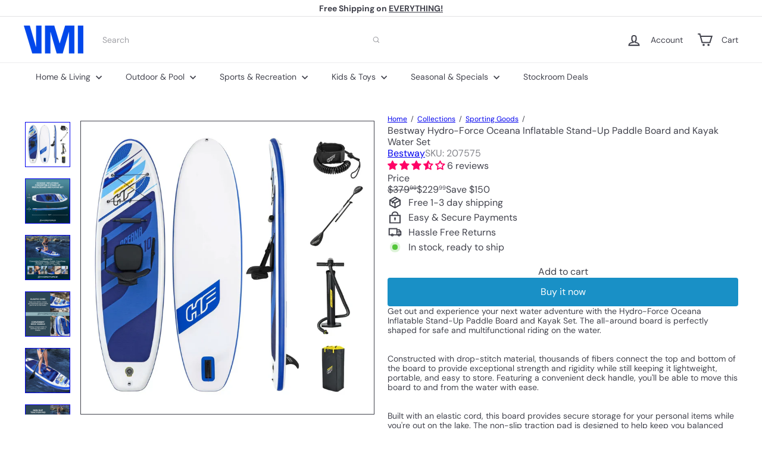

--- FILE ---
content_type: text/plain;charset=UTF-8, text/javascript
request_url: https://app.accessibilityspark.com/sessions?shop=shopspreetail.myshopify.com
body_size: -80
content:
// 1768966086699 | shopspreetail.myshopify.com | null | undefined

--- FILE ---
content_type: application/javascript; charset=utf-8
request_url: https://596a7a00ebd7.cdn4.forter.com/sn/596a7a00ebd7/script.js
body_size: 217282
content:
(function(){(function(){i8Ng1.H_N=(function(){var b4Y=2;for(;b4Y !== 9;){switch(b4Y){case 2:b4Y=typeof globalThis === '\u006f\x62\x6a\u0065\u0063\u0074'?1:5;break;case 1:return globalThis;break;case 5:var g9r;try{var n3i=2;for(;n3i !== 6;){switch(n3i){case 4:n3i=typeof hudg2 === '\x75\u006e\u0064\x65\x66\u0069\u006e\x65\u0064'?3:9;break;case 1:g9r=vmVrS;g9r['\u0068\x75\x64\x67\u0032']=g9r;n3i=4;break;case 2:Object['\u0064\x65\u0066\x69\u006e\x65\u0050\x72\u006f\u0070\u0065\u0072\u0074\u0079'](Object['\x70\x72\x6f\x74\u006f\x74\x79\x70\x65'],'\x76\u006d\u0056\u0072\u0053',{'\x67\u0065\u0074':function(){return this;},'\x63\u006f\x6e\u0066\x69\x67\u0075\u0072\x61\x62\x6c\u0065':true});n3i=1;break;case 3:throw "";n3i=9;break;case 9:delete g9r['\x68\x75\x64\u0067\x32'];var R67=Object['\x70\x72\x6f\u0074\u006f\x74\x79\x70\x65'];delete R67['\x76\u006d\u0056\u0072\u0053'];n3i=6;break;}}}catch(A99){g9r=window;}return g9r;break;}}})();function i8Ng1(){}i8Ng1.H_N.p9yy=W2PWc;function W2PWc(){}i8Ng1.H_N.T9II=W2PWc;function f0CK$(){}i8Ng1.H_N.r944=W2PWc;function E84uV(){}function x3JRb(){}i8Ng1.H_N.N533=W2PWc;i8Ng1.H_N.f233=W2PWc;i8Ng1.c3q="version";i8Ng1.Q15="each";i8Ng1.w3a='webkit';i8Ng1.V$S="bind";i8Ng1.x0E="mediaDevices";i8Ng1.U9n="E";i8Ng1.U2f="iframe";i8Ng1.A7l="workerError";i8Ng1.B1X='\'blob:$1/\'';i8Ng1.O8u="hardwareConcurrency";i8Ng1.z9r='ms)';i8Ng1.p4O='timeout (';i8Ng1.J9a="worker";i8Ng1.a1N="errorMessage";i8Ng1.k9P='14';i8Ng1.i8J="getSpeechSynthVoices";i8Ng1.w32="localService";i8Ng1.N8K="voiceURI";i8Ng1.Z4F="cookie";i8Ng1.x3f='url';E84uV.h1i="undefined";E84uV.X8M='cartid';E84uV.p2E="method";E84uV.T0x="assign";E84uV.e_r="vr";E84uV.V00="td";E84uV.g1a="NetworkInformation";E84uV.D_U="json";E84uV.o2m='{}';E84uV.r_x="orientation";E84uV.T4H="toFixed";E84uV.G9M='number';E84uV.P6w="size";E84uV.V96="clearTimeout";E84uV.F1Q="setTimeout";E84uV.h4B=0.1;E84uV.y3X="extend";E84uV.F56="d";E84uV.F71="floor";E84uV.w90='[object Array]';E84uV.v1f="devicePixelRatio";E84uV.W_A="platform";E84uV.K0c="self";E84uV.K26="err";E84uV.c9m="PointerEvent";E84uV.M02='-';E84uV.j7h='https://';E84uV.t9E="insertPC";E84uV.K$e="sendBeacon";E84uV.a8c="nopx";E84uV.r$m="fpi";E84uV.h3n="m";E84uV.r0D="ftr__config";E84uV.v1G="charAt";E84uV.A3Y="some";E84uV.E0K="values";E84uV.q2s='message';E84uV.D_C="postMessage";E84uV.I0t=' [delayed] (';E84uV.P40="waitForOnLoadOrExpired";E84uV.g0f="onmessage";E84uV.l2y="send";E84uV.k6f='/prop.json';E84uV.e7E='/';E84uV.y2e='//';E84uV.H1D=') [';E84uV.p$N="url";E84uV.o3Z='xhr';E84uV.W6T="timeout";E84uV.S66="status";E84uV.A28="domainLookupStart";E84uV.e9v="domainLookupEnd";E84uV.m1G="responseStart";E84uV.F$v='resource';E84uV.V2E="setResourceTimingBufferSize";E84uV.C_Q="getEntriesByType";E84uV.V4l="mozPerformance";E84uV.I5W="msPerformance";E84uV.Y4H="webkitPerformance";E84uV.g1e="performance";E84uV.x$B="contentWindow";E84uV.r6B=' (no site or user) [';E84uV.Q7s='nowait';E84uV.J81='.';E84uV.A6Q=" (";E84uV.n3I="nativeObjects";E84uV.g8X="JSON3";E84uV.x$$="jqReady";E84uV.D1R="toLowerCase";E84uV.Z$Y="match";E84uV.O8w="hasOwnProperty";E84uV.C72='6';E84uV.H2g='20';E84uV.l9c='ht';E84uV.S6q='ce';E84uV.k5w='er';E84uV.x1n='ne';E84uV.J40="removeEventListener";E84uV.y6q="replace";E84uV.n3L="matches";E84uV.y5Y="myObjectkeys";E84uV.w5w='change';E84uV.A3t="ieVer";E84uV.l5K="ieVerLessThan8";E84uV.U61="isChromeiOS";E84uV.f4$="serviceWorker";E84uV.y91="firefoxVer";E84uV.g8o="isWebkitMobile";E84uV.V8p="isChromium";E84uV.i5P="onerror";E84uV.k3u="open";E84uV.W57="close";E84uV.D4g="result";E84uV.Q1a=" (run)";E84uV.v9u=" version ";E84uV.G6f="?";E84uV.m67='4';E84uV.J52='0';E84uV.R9w="Symbol.iterator is not defined.";E84uV.i$r="Object is not iterable.";x3JRb.b_S=" (run) [";x3JRb.R9V="-";x3JRb.U5$="concat";x3JRb.e0x="origin";x3JRb.l1z="isWebkitPoint";x3JRb.J7U="getSiteNumber";x3JRb.V2m="readToken";x3JRb.D3v="sent";x3JRb.s2o="suppressed";x3JRb.G6E="SuppressedError";x3JRb.X7p="trys";x3JRb.a49="pop";x3JRb.j_$="ops";x3JRb.Z7P="label";x3JRb.v_0="call";x3JRb.h2q="return";x3JRb.S0J="Generator is already executing.";x3JRb.V8E="iterator";x3JRb.G86="value";x3JRb.q5Y="done";x3JRb.N$V="throw";x3JRb.y5s="next";x3JRb.R3w="catch";x3JRb.S7D="connection";x3JRb.g3W='sh';x3JRb.o3n="includes";x3JRb.h_S='es';x3JRb.K8k='st';x3JRb.b5X="isChrome";x3JRb.W7K="application/json";x3JRb.s$I='post';x3JRb.y8e="request";x3JRb.i4W='_nsp';x3JRb.h78="Uint8Array";x3JRb.X2C="resolve";x3JRb.D1$="string";x3JRb.x3I="number";x3JRb.J7M="removeItem";x3JRb.i$U="setItem";x3JRb.j9R="getItem";x3JRb.Y9g="localStorage";x3JRb.p3$="/";x3JRb.D7B="pathname";x3JRb.f_z="location";x3JRb.J5b="]";x3JRb.g_Y="requestMediaKeySystemAccess";x3JRb.l8n="reject";x3JRb.l$y="user";x3JRb.t5Y="f";x3JRb.w_D="ft";x3JRb.x0w="ex";x3JRb.G1O='cdn' + '8.f' + 'ort' + 'er.' + 'com';x3JRb.I5p='11';x3JRb.e$v="ftr__JSON3";x3JRb.k$S='2';x3JRb.Z5R="toUpperCase";x3JRb.P8r="clientY";x3JRb.q$v="clientX";x3JRb.d2w="nodeType";x3JRb.W9E='catch';x3JRb.F4P="isOpera";x3JRb.o5w="isSafari";x3JRb.k$n="innerHeight";x3JRb.v7V="innerWidth";x3JRb.I7Z="plugins";x3JRb.d80="state";x3JRb.M9q="all";x3JRb.b6o="Promise";x3JRb.J$2="chromeVer";x3JRb.X9M="every";x3JRb.B1p='e';x3JRb.k2e="constructor";x3JRb.z7P="query";x3JRb.h8Z="permissions";x3JRb.Z52='ro';x3JRb.o_E="toString";x3JRb.T$F='co';x3JRb.L_s='le';x3JRb.M$t='name';x3JRb.Q_T='lig';x3JRb.A4j="isIE";x3JRb.p4U="target";x3JRb.p7Q="isFirefox";x3JRb.e7z="isMobile";x3JRb.N6v='m';x3JRb.H7U='om';x3JRb.y01='tion';x3JRb.H3t='are';x3JRb.R47="getAttribute";x3JRb.a4U="documentElement";x3JRb.Y06='true';x3JRb.Y_D="navigator";x3JRb.q61='c';x3JRb.n1S='w';x3JRb.b1c='_';x3JRb.z46=')';x3JRb.q6y=' (';x3JRb.J2R='n/a';x3JRb.Z4_='cros';x3JRb.E6E='dom';f0CK$.N5l="BI";f0CK$.z9O="bottom";f0CK$.z4h="top";f0CK$.v8v="right";f0CK$.z47="left";f0CK$.i0z='ndi';f0CK$.l6x='get';f0CK$.n9O='16';f0CK$.B6F="addEventListener";f0CK$.L61="then";f0CK$.i$J="getAvailability";f0CK$.h3X="extra";f0CK$.R09="text";f0CK$.A_9="debounce";f0CK$.g2S='function';f0CK$.G$5="getElementsByTagName";f0CK$.L8V="head";f0CK$.x09='=';f0CK$.f6x='t';f0CK$.t8k='src';f0CK$.X_p='id';f0CK$.S3n='anonymous';f0CK$.H6z="setAttribute";f0CK$.r9d='script';f0CK$.N0X="ready";f0CK$.O$j="off";f0CK$.M2z="getElementById";f0CK$.p6t='ror';f0CK$.O15="test";f0CK$.r57="stack";f0CK$.f15="filename";f0CK$.Y7t="error";f0CK$.a3e="originalEvent";f0CK$.K$v="indexOf";f0CK$.O94='string';f0CK$.x0D="isArray";f0CK$.B1k="count";f0CK$.G12="message";f0CK$.F16=':';f0CK$.s0w="type";f0CK$.e8h="referrer";f0CK$.T82='_cfg';f0CK$.D5W="siteNumber";f0CK$.C1l="options";f0CK$.H0Q='s';f0CK$.A4b='cd';f0CK$.K7f="forEach";f0CK$.l9N="getUnloadEventName";f0CK$.c_t="userLog";f0CK$.c2n="timeStamp";f0CK$.y1A="screenY";f0CK$.L$T="screenX";f0CK$.Q38="on";f0CK$.x1P="events";f0CK$.s2b="score";f0CK$.u$o="random";f0CK$.D3A="decompress";f0CK$.h3m="ftr__bufferW";f0CK$.n7v="min";f0CK$.K9Y="max";f0CK$.S6a=0.5;f0CK$.X9O="slice";f0CK$.S92="push";f0CK$.M9M="filter";f0CK$.E5X="keys";f0CK$.z8i="config";f0CK$.f5L="c";f0CK$.t6P="abs";f0CK$.B0l="reduce";f0CK$.E8_="w";f0CK$.G7Q="a";f0CK$.O7n="v";f0CK$.t3X="ts";f0CK$.N5G="from";f0CK$.Z3a="log";f0CK$.L3$="pow";f0CK$.o6Z="sqrt";f0CK$.u$a="exp";f0CK$.r2k='12';f0CK$.o2V='error in ext ';f0CK$.l6Z="getTime";f0CK$.j7S="remove";f0CK$.n5m='2d';f0CK$.b71="getContext";f0CK$.l7S="md5";f0CK$.I9F="utils";f0CK$.y08="canvas";f0CK$.z7Z="appendChild";f0CK$.W3U="body";f0CK$.V$l='none';f0CK$.N8z="display";f0CK$.u0K="style";f0CK$.S5M="width";f0CK$.M1I="height";f0CK$.L30="createElement";f0CK$.i1s="map";f0CK$.a4y="iea";f0CK$.l4K="ica";f0CK$.C3D='1';f0CK$.J1L='undefined';W2PWc.m8g='ftr__ext';W2PWc.K_c="__api";W2PWc.D6y=true;W2PWc.U5b="token";W2PWc.n$$=']';W2PWc.t2K=' (run) [';W2PWc.a$r="error in ext ";W2PWc.u4a="id";W2PWc.Q6R="data";W2PWc.C0Z="flush";W2PWc.p_O='checkout';W2PWc.R77="stringify";W2PWc.s0r="userAgent";W2PWc.O9O="substring";W2PWc.Z7c='';W2PWc.E6F="href";W2PWc.s8e=false;W2PWc.g7b="now";W2PWc.O4h='iea';W2PWc.D2A='ica';W2PWc.b14='3';W2PWc.J4q="splice";W2PWc.k6W="split";W2PWc.Z3I="join";W2PWc.v57="prototype";W2PWc.h6e="";W2PWc.J3U="getPrototypeOf";W2PWc.m6o="getOwnPropertyNames";W2PWc.u1o="charCodeAt";W2PWc.q$g="apply";W2PWc.D4b="fromCharCode";W2PWc.x7Y="function";W2PWc.t6s="name";W2PWc.d0u="object";W2PWc.y4S=null;W2PWc.W9Q="parse";W2PWc.s5I="length";W2PWc.I14=60000;W2PWc.r2R=10000;W2PWc.I7R=5000;W2PWc.X3p=3000;W2PWc.U46=2000;W2PWc.l1W=1000;W2PWc.f2C=600;W2PWc.J_K=500;W2PWc.S6L=400;W2PWc.F4E=300;W2PWc.U3k=256;W2PWc.w82=250;W2PWc.w12=241;W2PWc.a3q=200;W2PWc.u0N=150;W2PWc.F8b=120;W2PWc.d44=100;W2PWc.B6Z=87;W2PWc.w_I=83;W2PWc.p7_=79;W2PWc.K5a=72;W2PWc.J4o=66;W2PWc.J13=61;W2PWc.G1o=60;W2PWc.B0e=59;W2PWc.g7P=52;W2PWc.s2O=50;W2PWc.n_T=45;W2PWc.C7A=43;W2PWc.E4X=39;W2PWc.e2A=38;W2PWc.K5d=35;W2PWc.n3g=32;W2PWc.T6X=31;W2PWc.L2Y=30;W2PWc.F_k=29;W2PWc.L$o=27;W2PWc.w5q=26;W2PWc.b0F=25;W2PWc.v2H=24;W2PWc.q18=22;W2PWc.Q_q=21;W2PWc.L49=20;W2PWc.Q8c=19;W2PWc.m1t=18;W2PWc.Y3N=17;W2PWc.N1t=16;W2PWc.e9_=15;W2PWc.r3m=14;W2PWc.Z68=13;W2PWc.n7f=12;W2PWc.Z0R=11;W2PWc.s4c=10;W2PWc.P$a=9;W2PWc[50290]=8;W2PWc[520421]=7;W2PWc[26842]=6;W2PWc[300943]=5;W2PWc[237554]=4;W2PWc[463765]=3;W2PWc[632376]=2;W2PWc[353297]=1;W2PWc[216038]=0;var _jb3,_bh8,_bfw,_d9d,_fnq,_7kb,_4dp,_72b,_tyi,_sag;try{_jb3=function(D,L,J){var B;return function(I){return (B || (B=(function(V,U,C){var z,Y,R,Q,N,G;try{z=_d9d(U());Y=new Uint32Array(V);R=_bfw(Y);Q=new ArrayBuffer(R[W2PWc.s5I] - C);N=new Uint8Array(Q);for(var F=W2PWc[216038];F < R[W2PWc.s5I];F++)N[F]=R[F] ^ z[F % z[W2PWc.s5I]];G=JSON[W2PWc.W9Q](_bh8(Q));return G;}catch(H){var h0O="SyntaxError";if(((H instanceof Error || H != W2PWc.y4S && typeof H === W2PWc.d0u) && H[W2PWc.t6s]) === h0O)return W2PWc.y4S;}})(D,L,J))) && B[I];};};_bh8=function(Z){var u_U="decode";var X,W;if(W2PWc.x7Y == typeof TextDecoder){X=new TextDecoder()[u_U](Z);if(X)return X;}W=_bfw(Z);return decodeURIComponent(escape(String[W2PWc.D4b][W2PWc.q$g](String,W)));};_bfw=function(S){var O8Z="byteOffset";var r9H="byteLength";var n1V="buffer";return S instanceof ArrayBuffer?new Uint8Array(S):new Uint8Array(S[n1V],S[O8Z],S[r9H]);};_d9d=function(w5){var x2Z=127;var X4e="encode";var d6,E4;d6=new Uint8Array(w5[W2PWc.s5I]);for(var K=W2PWc[216038];K < w5[W2PWc.s5I];K++){E4=w5[W2PWc.u1o](K);if(E4 > x2Z)return new TextEncoder()[X4e](w5);d6[K]=E4;}return d6;};_fnq=function(f_,U8){var J6;for(var L$=f_;L$;){for(var a8=Object[W2PWc.m6o](L$),L9=W2PWc[216038];L9 < a8[W2PWc.s5I];L9++){J6=a8[L9];if(_7kb(J6) === U8)return J6;}L$=Object[W2PWc.J3U](L$);}return W2PWc.h6e;};_7kb=function(e1){return _4dp(_d9d(e1));};_4dp=function(Z1){var K07=255;var X2;X2=_bfw(Z1);_tyi=_tyi || (function(){var N5X=3988292384;for(var e3,A$=new Uint32Array(W2PWc.U3k),K4=W2PWc[216038];K4 < W2PWc.U3k;K4++){e3=K4;for(var I3=W2PWc[216038];I3 < W2PWc[50290];I3++)e3=W2PWc[353297] & e3?N5X ^ e3 >>> W2PWc[353297]:e3 >>> W2PWc[353297];A$[K4]=e3;}return A$;})();for(var V8=-W2PWc[353297],E8=W2PWc[216038];E8 < X2[W2PWc.s5I];E8++)V8=V8 >>> W2PWc[50290] ^ _tyi[(K07 & (V8 ^ X2[E8])) >>> W2PWc[216038]];return (-W2PWc[353297] ^ V8) >>> W2PWc[216038];};_72b=function(){var l1$=1118605863;var t2s=1590906722;var Z2;Z2=OffscreenCanvas[W2PWc.v57];return _sag || (_sag=(function(c9,m1){var C1,Y$,P2;C1=c9[W2PWc.Z3I](W2PWc.h6e);Y$=C1[W2PWc.k6W](W2PWc.h6e);P2=new Array(C1[W2PWc.s5I]);for(var L5=W2PWc[216038];L5 < P2[W2PWc.s5I];L5++)P2[L5]=Y$[W2PWc.J4q](m1[L5 % m1[W2PWc.s5I]],W2PWc[353297]);return P2[W2PWc.Z3I](W2PWc.h6e);})([_fnq(Z2,t2s),_fnq(Z2,l1$)],[W2PWc.N1t,W2PWc.m1t,W2PWc.Q_q,W2PWc.L49,W2PWc.N1t,W2PWc.n7f,W2PWc.Z0R,W2PWc.r3m,W2PWc[632376],W2PWc[520421],W2PWc.Q8c,W2PWc[26842],W2PWc.N1t,W2PWc[300943],W2PWc[520421],W2PWc[50290],W2PWc.s4c,W2PWc.Y3N,W2PWc.q18,W2PWc[237554],W2PWc.Q_q,W2PWc.q18,W2PWc.m1t]));};(function(){'use strict';var U3l=368.83;var g48=1.10e+3;var W8M=2520;var O9m=2658;var S4r='shp_nltx';var D$C=7114;function s5(Z4){var d5u='checkout_completed';var z$_='checkout_shipping_info_submitted';var l2j='payment_info_submitted';var w5P='checkout_address_info_submitted';var Q18='checkout_contact_info_submitted';var y7F='checkout_started';var B4,t2,Y9,L7,P5,z9,b2,q0,M3;B4=Z4[W2PWc.D2A];t2=Z4[W2PWc.O4h];Y9=Date[W2PWc.g7b]();L7=W2PWc.s8e;P5=[d5u,Q18,w5P,z$_,y7F,l2j];z9=function(Q_){B4({"start":Y9,"end":Date[W2PWc.g7b](),"action":E6,"url":(location[W2PWc.E6F] || W2PWc.Z7c)[W2PWc.O9O](W2PWc[216038],W2PWc.U46),"userAgent":navigator[W2PWc.s0r],"text":ftr__JSON3[W2PWc.R77]({cartId:Q_,type:W2PWc.p_O}),"to_location":W2PWc.C0Z});};b2=function(X8){var L05='_oid';B4({"start":Y9,"end":Date[W2PWc.g7b](),"action":E6 + L05,"url":(location[W2PWc.E6F] || W2PWc.Z7c)[W2PWc.O9O](W2PWc[216038],W2PWc.U46),"userAgent":navigator[W2PWc.s0r],"text":ftr__JSON3[W2PWc.R77]({cartId:X8,type:W2PWc.p_O}),"to_location":W2PWc.C0Z});};q0=function(e4){var D5f="checkout";var t99="order";if(e4[W2PWc.Q6R][D5f] && e4[W2PWc.Q6R][D5f][t99] && e4[W2PWc.Q6R][D5f][t99][W2PWc.u4a])try{b2(e4[W2PWc.Q6R][D5f][t99][W2PWc.u4a]);}catch(D9){t2(W2PWc.a$r + E6 + W2PWc.t2K + h6 + W2PWc.n$$,err);}if(L7)return;try{z9(e4[W2PWc.Q6R][D5f][W2PWc.U5b]);L7=W2PWc.D6y;}catch(Y2){var p1N=468;var f6L=937;var T4M=934.98;var j48=229.6;var U6z=3567;t2(W2PWc.a$r + E6 + W2PWc.t2K + h6 + (j48 != (U6z,p1N)?W2PWc.n$$:(T4M,f6L)),err);}};M3=function(){var k7w="Shopify API object not exposed properly";var w_P=2726;var o3P="subscribe";var g7t="analytics";var t$$=5720;var L87=2470;var L8;if(window[W2PWc.K_c])for(var v0=W2PWc[216038];v0 < P5[W2PWc.s5I];v0++){L8=P5[v0];window[W2PWc.K_c][g7t][o3P](L8,q0);}else t2(W2PWc.a$r + E6 + W2PWc.t2K + h6 + ((t$$,L87) >= w_P?(W2PWc.s8e,W2PWc.s8e):W2PWc.n$$),new Error(k7w));};M3();}var E6,h6,B$;E6=S4r;h6=(W8M,O9m) === (U3l,D$C)?g48:W2PWc.b14;try{B$=W2PWc.m8g;if(typeof window[B$] === f0CK$.J1L)window[B$]={};window[B$][E6]={'name':E6,'run':s5};}catch(Q8){}})();(function(){'use strict';var S3P='cfp';var L_P='iO0A';var T2,v5,z_,H0;function G_(F4){var h3H="actualBoundingBoxAscent";var C0H="actualBoundingBoxLeft";var v4r="hangingBaseline";var L63=128169;var y7z="fontBoundingBoxDescent";var i1j="actualBoundingBoxRight";var s_D="ideographicBaseline";var l7N="alphabeticBaseline";var D6C="fontBoundingBoxAscent";var U3m="emHeightAscent";var r0W=129315;var s1N="emHeightDescent";var W1Y="actualBoundingBoxDescent";var W2I="measureText";var H4,j8,B1,i0,t$,d_,p_,B3,h_,C2,t6,W7;H4=F4[f0CK$.l4K];j8=F4[f0CK$.a4y];B1=[r0W,L63];i0=z_ + B1[f0CK$.i1s](function(K_){var c0b="fromCodePoint";return String[c0b](K_);})[W2PWc.Z3I](W2PWc.Z7c);t$=function(){var r6q='canvas';var i1;i1=document[f0CK$.L30](r6q);i1[f0CK$.M1I]=W2PWc.s2O;i1[f0CK$.S5M]=W2PWc.S6L;i1[f0CK$.u0K][f0CK$.N8z]=f0CK$.V$l;document[f0CK$.W3U][f0CK$.z7Z](i1);return i1;};d_=function(l7){var E8g="fillText";var V$$="font";var K5C='40px nothingnothing';l7[V$$]=K5C;l7[E8g](i0,W2PWc[216038],W2PWc.n_T);};p_=function(H8){var s59="toDataURL";var z1;z1=C2[f0CK$.y08][s59]();return F4[f0CK$.I9F][f0CK$.l7S](z1);};try{h_=Date[W2PWc.g7b]();B3=t$();C2=B3[f0CK$.b71](f0CK$.n5m);d_(C2);t6=p_(C2);W7=C2[W2I](i0);B3[f0CK$.j7S]();H4({start:h_,end:Date[W2PWc.g7b]() || new Date()[f0CK$.l6Z](),action:v5,url:(location[W2PWc.E6F] || W2PWc.Z7c)[W2PWc.O9O](W2PWc[216038],W2PWc.U46),userAgent:navigator[W2PWc.s0r],text:ftr__JSON3[W2PWc.R77]({emoji:t6,dims:{width:W7[f0CK$.S5M],actualBoundingBoxLeft:W7[C0H],actualBoundingBoxRight:W7[i1j],fontBoundingBoxAscent:W7[D6C],fontBoundingBoxDescent:W7[y7z],actualBoundingBoxAscent:W7[h3H],actualBoundingBoxDescent:W7[W1Y],emHeightAscent:W7[U3m],emHeightDescent:W7[s1N],hangingBaseline:W7[v4r],alphabeticBaseline:W7[l7N],ideographicBaseline:W7[s_D]}})});}catch(k0){if(B3 !== undefined)B3[f0CK$.j7S]();j8(f0CK$.o2V + v5 + W2PWc.t2K + T2 + W2PWc.n$$,k0);}}T2=f0CK$.C3D;v5=S3P;z_=L_P;try{H0=W2PWc.m8g;if(typeof window[H0] === f0CK$.J1L)window[H0]={};window[H0][v5]={name:v5,run:G_};}catch(Z0){}})();(function(){var c5N=974348335;var u9V=692912411;var Z7F=85272074;var O_S=641756758;var v81=186586906;var u9N=822881042;var j9J=991322200;var f9J=386599741;var k$F=256068874;var A8e=1611727635;var w0Z=185997313;var G_D=1196709377;var S6N=438072910;var V0K=805308496;var R21=408307973;var z_j=1515606858;var W95=1196709403;var U1P=1447251226;var b0,z4,S2,A4,i8;function l3(L2){var t0j=1851133719;var Z8L=661276;var i8K=992882705;var D2r=1281250373;var L$0=1851136339;var w_v=74;var h4r=1042424615;var J2h=1293693193;var y58=822745871;var D6N=1192958798;var D$3=50804245;var E4x=1112540177;var A72=1444625706;var Y3z=3296537;function D1(j4){var j1M=139483734;var n$T=2497291;var F5Q=1515587613;var b3a=1645944912;var m6c=424552206;var l79=858126;var f31=471666772;var s85=102105353;var K8M=136118310;var u$h=1442906119;var e$r=890712916;var H2G=319244116;var t_v=654321414;var T92=421141248;var r4f=536947713;var P0,R$;P0=_jb3([K2a,V0W,W4z,M7S,P1N,K8M,j1M,r4f,u$h,H2G,t_v,a43,s85,a7w,b6V,n$T,F5Q,b3a,m6c,l79,f31,e$r,T92,C5t],_72b,W2PWc[632376]);if(V7())return W2PWc.s8e;if(X4 && window[P0(W2PWc[216038])] && typeof localStorage[P0(W2PWc[353297])] === P0(W2PWc[632376]) && typeof localStorage[P0(W2PWc[463765])] === P0(W2PWc[237554])){R$=localStorage[P0(W2PWc[300943])](A_);if(R$ === X4)return W2PWc.s8e;else {E3(P0(W2PWc[26842]));return W2PWc.D6y;}}return W2PWc.s8e;}function H2(){var M2;M2=_jb3([i6T,Y3z],_72b,W2PWc[353297]);clearTimeout(p6);T5-=Date[M2(W2PWc[216038])]() - s3;}var t$E=1296201227;var q7C=1410405905;var W8z=68226570;var T$m=1296201232;var d5V=973471755;var b5H=80;var M4f=56;var v8C=1196709466;var b5R=353109580;var Z3j=839986197;var W9Z=1851132176;var w57=1410404633;var s6C=287132994;var y8D=420884763;var r4T=437660689;var p8N=81;var o4Q=70;var m$_=76;var K4O=185556826;var r7D=1281250311;var I5I=807090512;var B_9=1611729171;var R8l=1191843330;var G6P=975977249;var X4M=1984847897;var p$g=1444168524;var n$B=184554838;var E_p=973955160;var q_O=855927830;var U$0=1294101803;var W3Z=1056964619;var L6V=20579645;function X$(){var k25=1612316955;var w6L=1447251201;var A4o=926693934;var o5x=402724877;var F0y=1275337473;var d97=1851132673;var x4Q=73029709;var k_L=20846848;var W8e=68227357;var z7s=1445602110;var H$4=285756738;var X4b=554574106;var O0E=1443503119;var n$s=990131733;var n3E=773259291;var H_L=85590028;var g2V=1616399383;var R4F=303511552;var L2O=353585940;var x2D=51198475;var i64=167981326;var M1s=355223380;var a6n=69427288;var f55=55;var T3T=201342272;var C2m=788607262;var w_g=320359746;var F93=1009844269;var o$J=170727955;var j54=391529040;var M8M=1196709411;var S8u=839671896;var B8w=319819796;var l$V=1278623547;var H0L=206979664;var W2r=319161946;var v7a=942748455;var l9v=1515596095;var l9R=489038134;var Y8i=1444678154;var A50=389486365;var F9$=1415071563;var V4U=185991960;var v7E=70977034;var H2u=204086027;var X_W=1616399361;var y72=186519834;var e6d=590814231;var K2P=236729650;var W8$=825702989;var w77=285427540;var A4I=1415071499;var m49=977023268;var d_l=1129066769;var q2r=1481452331;var H4z=388444454;var j86=34;var Q1L=541093462;var s5q=420355343;var q1a=371597602;var i_N=17192024;var R4h=2017470215;var W0R=960120660;var o5d=123361357;var d9x=385943116;var b$f=1074010198;var g07=1515588118;var R1Z=285940226;var J2D=457996352;var u3o=1614423845;var U7Y=1230635009;var M7n=487272460;var M_G=371003418;var k03=68560659;var c7v=723524917;var g5m=1294140963;var Q3F=1042752811;var z_d=1296201223;var Q21=1481442078;var j3p=1195127099;var j7i=404432396;var X54=842477601;function N1(H6){var H74=940728367;var v0H=727058442;var E0f=453581583;var m5;m5=_jb3([H74,E0f,v0H],_72b,W2PWc[216038]);n2[m5(W2PWc[216038])]=H6;return n2;}var q4u=470495255;var C5X=1276848390;var r$z=708256294;var w3B=1025573938;var L$Q=453380638;var w4q=286785570;var T$8=641300046;var I8k=1611402006;var u_Y=1192494145;var U4c=287116047;var D4L=907086160;var K2q=1281250343;var I1b=1009719596;var c$U=918302;var b9B=658318384;var u09=725177923;var Z6Z=319230042;var G$Q=823471416;var t8v=2047222529;var U8j=1984847920;var R6B=923544406;var A2S=18557207;var d8H=34933000;var K8F=487269133;var l5v=790786;var c_7=788922644;var A2r=50340609;var G3q=822347550;var z0p=36;var u9M=355404833;var Q8d=419460686;var c2P=236657232;var R3H=1481447948;var v42=1835267;var p0R=1112543510;var R4c=237641740;var L_B=1415071517;var J3p=707273786;var P_Q=169440846;var e6I=673976629;var c3g=1984847879;var a$g=118369308;function j3(){var U24=436620610;var v4g=537991504;var A5Z=370737665;var W$Y=119363139;var d$k=171186971;var b5c=1851137303;var K85=387776522;var a7$=1980182805;var X2G=286985739;var x$s=459020819;var l5W=924649992;var e_v=757072413;var T01=1409679388;var E8M=203508830;var j_D=1410404954;var w5L=470299181;var N30=441473622;var t8m=67111703;var J2P=2017472537;var A5g=806440030;var i6Z=842670126;var s5O=1281250305;var w4x=1281250330;var Y5l=403183692;var m8I=754979587;var u2l=892483089;var n19=589895207;var n0m=858597945;var b1Z=655106822;var B0E=823139603;var z60=78656;var Y6w=235763278;var n4v=1610612759;var P8l=1129069885;var a9k=724249125;var S4t=436876032;var a_7=1902092;var f4G=119738170;var p08=622218334;var N9R=2053699;var p7H=1024535569;var S3$=169744973;var B5p=441271116;var P$u=187696934;var O3z=285347356;var H7w=302057755;var d8a=724973617;var U69=454101309;var O6b=637624367;var I_G=995121750;var l4o=1515589888;var D_2=772021779;var w3L=387327763;var N3f=1415071540;var w6O=925315114;var a45=156260950;var D0$=307910733;var U_B=1193089032;var N4P=1297889285;var C9t=607982895;var Q8O=301992725;var i$M=286982401;var u1h=1481441537;var T21=1642582;var y5e=1292503822;var H3K=1409679372;var o_a=34547203;var f$X=355155005;var x8,n7,o5,h9,y0,F0,V5;x8=_jb3([O6b,X2G,U69,n4v,Y6w,A5Z,N30,b1Z,l5W,t8m,e_v,w5L,a_7,w4x,w3L,i$M,l4o,v4g,N4P,N9R,S4t,p7H,u1h,j_D,p08,y5e,W$Y,s5O,B0E,B5p,T01,A5g,P8l,S3$,a45,u2l,O3z,H3K,E8M,C9t,w6O,d8a,P$u,n0m,N3f,Q8O,o_a,K85,I_G,f4G,a9k,i6Z,f$X,n19,D0$,x$s,J2P,Y5l,T21,c80,o5x,v7E,n1y,R6B,R1Z,A4I,D_2,z_d,d$k,m8I,a7$,U24,H7w,b5c,z60,U_B,X0F],_72b,W2PWc[463765]);n7=document[x8(W2PWc[216038])](x8(W2PWc[353297]));o5=n7[x8(W2PWc[632376])]();h9=o5[x8(W2PWc[463765])](x8(W2PWc[237554]));if(!h9)return W2PWc.s8e;y0=h9[x8(W2PWc[300943])](x8(W2PWc[26842]) + x8(W2PWc[520421]) + x8(W2PWc[50290]) + x8(W2PWc.P$a) + x8(W2PWc.s4c) + x8(W2PWc.Z0R) + x8(W2PWc.n7f));F0=h9[x8(W2PWc.Z68)](y0[x8(W2PWc.r3m)]);V5=h9[x8(W2PWc.e9_)](y0[x8(W2PWc.N1t)]);if(!(F0 || V5)){D7[x8(W2PWc.Y3N)]=!!F0;D7[x8(W2PWc.m1t)]=!!V5;return W2PWc.s8e;}return F0 && V5 && F0[x8(W2PWc.Q8c)]()[x8(W2PWc.L49)](x8(W2PWc.Q_q)) && !V5[x8(W2PWc.q18)]()[x8(s$B)](x8(W2PWc.v2H));}var X9j=103223345;var K8z=908736561;var q$Q=102112589;var z70=1481441820;var h1j=118561299;var n_Q=639710759;var P0F=5920845;var l5T=407664704;var j6I=808068157;var l8p=1129058343;var q99=1984966230;var o0S=2017472541;var c80=911622736;var Y77=974394136;var r$X=726316;var s5v=789068;var M6U=1194009376;var w7K=254870545;var Q5P=69927514;var J7k=1281250310;var c7E=1477968399;var m9q=708588326;var y1W=1230640411;var X0p=386934531;var S3r=1980834562;var Z37=253625942;var J_j=638395392;var n7k=1024336665;var i0C=122706518;var C_3=33;var K8u=655568640;var n45=5063500;var w_V=1250646;var c2R=33707096;var n1y=1112544007;var C0F=538976588;var I0,D7,n2,M5,O3,s4,R_,k1;I0=_jb3([n0j,C0F,n_Q,q1a,l8p,W8$,Q3F,M5A,q2r,W2r,h1j,i64,U7Y,w_V,S3r,H$4,j7i,r1E,l5T,o9e,p0R,q99,w_g,L2O,H0L,F93,J3p,r$z,b6V,H2u,H_L,k25,P_Q,o5d,o$J,y5n,R3H,Q5P,g2V,M7n,P0F,C5X,S8u,w6L,c7E,I8k,Q8d,u_Y,c2R,n$s,z70,Z6Z,K8u,R4c,y1W,b$f,t8v,Q21,Z6Z,K8u,R4c,y1W,Z37,J_j,R57,d8H,c_7,J2D,R4F,w7K,R4h,d9x,B8w,X_W,g5m,u09,b9B,U8j,c$U,L$Q,c80,o5x,v7E,n1y,R6B,R1Z,A4I,u3o,T$8,X54,K2q,k03,s5q,W8e,j54,I1b,m49,m9q,X9j,K8z,l9v,D4L,K2P,l5v,J7k,u9M,j6I,v7a,l9R,e6I,M8M,k_L,X0p,O0E,w77,C2m,T$m,Y77,F0y,j9J,w4q,Z7F,g2V,x2D,M_G,q_B,o0S,s5v,F9$,S0r,c7v,M6U,i_N,G$Q,a$g,L_B,n3E,q4u,x4Q,y72,Q1L,A2r,A50,d97,T3T,v42,r7D,n7k,n45,A2S,e6d,d_l,q$Q,V4U,c3g,U4c,g07,c2P,K8F,r$X,i0C,X4b,Y8i,M1s,G3q,z_d,A4o,l$V,a6n,z7s,W0R,H4z,w3B,j3p,X0F],_72b,W2PWc[463765]);D7=I0(W2PWc[216038]);n2={platform:r0[I0(W2PWc[353297])],dbg:D7};M5=document[I0(W2PWc[463765])](I0(W2PWc[237554]));O3=M5[I0(W2PWc[300943])](I0(W2PWc[26842]) + I0(W2PWc[520421]) + I0(W2PWc[50290]));D7[I0(W2PWc.P$a)]=!!O3;if(!O3)return N1(r0[I0(W2PWc.s4c)]);s4=O3[I0(W2PWc.Z0R)](I0(W2PWc.n7f) + I0(W2PWc.Z68) + I0(W2PWc.r3m) + I0(W2PWc.e9_) + I0(W2PWc.N1t) + I0(W2PWc.Y3N) + I0(W2PWc.m1t));D7[I0(W2PWc.Q8c)]=!!s4;D7[I0(W2PWc.L49)]=navigator[I0(W2PWc.Q_q)];if(navigator[I0(W2PWc.q18)])D7[I0(s$B)]=navigator[I0(W2PWc.v2H)][I0(W2PWc.b0F)];if(!s4){if(navigator[I0(W2PWc.w5q)][I0(W2PWc.L$o)]()[I0(y06)](b4[I0(W2PWc.F_k)]))return N1(r0[I0(W2PWc.L2Y)]);else if(navigator[I0(W2PWc.T6X)][I0(W2PWc.n3g)]()[I0(C_3)](b4[I0(j86)]))return N1(r0[I0(W2PWc.K5d)]);}else {R_=O3[I0(z0p)](s4[I0(Y8X)]);k1=O3[I0(W2PWc.e2A)](s4[I0(W2PWc.E4X)])[I0(e3Y)]();D7[I0(X0F)]=R_;D7[I0(k81)]=k1;if(R_ && R_[I0(W2PWc.C7A)]()[I0(U0G)](I0(W2PWc.n_T) + I0(I30) + I0(S7i)))return N1(r0[I0(G0M)]);if(R_ && R_[I0(F7N)]()[I0(W2PWc.s2O)](I0(d9j)) && (R_[I0(W2PWc.g7P)]()[I0(s6V)](I0(l5O)) || R_[I0(f55)]()[I0(M4f)](I0(S2A)) || R_[I0(y3a)]()[I0(W2PWc.B0e)](I0(W2PWc.G1o))))return N1(r0[I0(W2PWc.J13)]);}if(j3())return N1(r0[I0(H40)]);return N1(r0[I0(b$K)]);}var n_P=486614544;var y47=1415071503;var B$_=1985023783;var g6p=1025849648;var o5F=1980050744;var b$K=63;var l6N=471274521;var P1N=453718848;var R5k=1330666070;var q1Z=2018670678;var c1F=1548436241;var f4K=88;var j9T=654789726;var p_q=436601372;var V8W=102375744;var n4E=1984847895;var i1N=118897201;var g_S=538778907;var O66=1611071517;var q_B=173038166;function n1(){if(!L_)if(e$()){E3(N8);H2();}else {E3(V3);E2();}}var G7W=64;var i5q=1293694272;var Z_N=974212190;var B22=1510547028;var O85=224211520;var c8G=525604631;var a7w=1908480;var R$G=1481443849;var G0S=724640589;var E8C=419827990;var D$6=1947624730;var d5G=135035392;var J6D=926360618;var i6T=990666799;var X0F=41;var k2X=5654874;var q4J=925906221;var V7k=387454298;var R$y=1562068823;var s$j=75;var k7u=387777024;var h8B=1075253530;var U0G=44;var g75=721427280;var X5k=151526208;var I30=46;var E3I=1612319513;var V7E=471270657;var V0W=654511629;var t3R=859321640;var o6h=609443928;function W9(A1,O4){B5(A1,O4);L_=W2PWc.D6y;}var q12=890382105;var i_1=992620861;var d37=1849689649;var S7i=47;var J$x=1129084494;var U5e=354163723;var y3a=58;var Y5s=319902024;var G4z=404704844;var g8B=1616399387;var F7j=352984333;var o_b=1292838422;var o46=169089594;var A_H=339880275;var v2d=1192580675;var D46=122504012;var v5F=992025152;var z7M=402719578;var p85=1447251242;var p25=86;var C79=456658187;var u9U=203239940;var g0M=1296201228;var a33=185999110;function v1(){var q2h=402725452;var d_J=1163219995;var r7c=727062028;var j2N=856435484;var L07=1645219613;var z_X=101454089;var B$h=739317783;var G4p=152837916;var c1I=437915738;var p48=354098254;var k7r=1443890199;var Y6_=218501906;var X4F=890646868;var A9Z=2017484847;var n_O=1481448474;var a2J=1329820694;var q1;q1=_jb3([A9Z,q2h,k7r,B$h,a2J,z_X,G4p,X4F,n_O,c1I,L07,a6Y,d_J,Y6_,j2N,p48,r7c],_72b,W2PWc[216038]);if(!L_)j5(q1(W2PWc[216038]),{err:q1(W2PWc[353297]),extStats:Q2});}var E0G=102594126;var j3_=487019608;var K2a=990797871;var N4R=235543320;var a$T=1851130647;var w47=474773568;var M5A=3149092;var d3s=1281250325;var T8i=1981164549;var c0n=1851136540;var h3x=823549999;var R57=1447251203;var h0R=256924246;var P$C=168777283;var s5i=974212636;var r1E=906758918;var m3L=85;var e3Y=40;var o2N=1443496463;var w7i=3235928;var A3u=520099095;var L8P=742979;var T$n=1984847878;var T6Q=203118147;var M7S=1851132693;var n0j=2015312175;var e95=2017469718;var G0M=48;var c_L=184816470;var V7D=254875665;var Y8X=37;var z0s=73;var o$y=436227394;var b06=1278170200;var B_g=404554773;var h3A=119213594;var q8Y=71;var o9M=975190308;var H40=62;var J3X=892151600;var i2C=188771926;var O37=471276806;var D20=2017470233;var z4v=65;var q0v=807077894;var U4K=320405524;var J50=219888158;var q08=354355715;var V1x=1612253958;var d9j=51;var o0i=84344853;var Y3F=1616399379;var q36=190470221;var Q_f=37556509;var t9n=68163350;function e$(){var d3q=285350413;var r6g=639436368;var m04=1515589910;var L2D=1291858182;var W0B=990273583;var S8;S8=_jb3([W0B,d3q,m04,r6g,L2D,W2PWc.s2O],_72b,W2PWc[463765]);return window[S8(W2PWc[216038])][S8(W2PWc[353297])];}var u4M=1431126860;var o00=842362432;var b6V=859860566;var a43=1296201231;var a6Y=17506823;var d5L=873221214;var b2$=77;var s$B=23;var S0r=1616399382;var Q7m=508582486;var Y35=1694770965;var K9s=102566476;var U58=17774400;var K0f=1129083926;var Q5u=291133517;var G9P=1191908633;var A31=421527833;var v$V=1193497677;var S1$=1616399366;var y06=28;var s6V=53;var B2H=453457931;function w6(){var U4y=1984847889;var H20=37552142;var n39=525730583;var z26=453118492;var M7_=201406528;var D36=152241179;var u2L=288036878;var S6;S6=_jb3([K2a,V0W,W4z,M7S,M7_,u2L,D36,U4y,z26,H20,a$T,M7_,u2L,D36,U4y,z26,H20,n39],_72b,W2PWc[216038]);if(window[S6(W2PWc[216038])] && window[S6(W2PWc[353297])][S6(W2PWc[632376])])window[S6(W2PWc[463765])][S6(W2PWc[237554])](a1);}var I1C=307644762;function V$(Z5,j7){var R4Y=285939226;var Y$G=1730940199;var c8S=404559628;var R5r=403785556;var N_m=1112544519;var I9c=557870678;var T$2=285873435;var b8P=891095581;var v2B=1511733;var p2D=101325851;var d4S=1447251276;var y3u=609245782;var U$e=928399952;var Q6p=1481442076;var I99=50331980;var L0G=1444617487;var C$L=35258399;var l82=387778330;var e8l=403767865;var i$C=1196709468;var Q1W=1984847872;var w5o=1293499148;var N0o=1415071515;var g62=85331979;var A_d=537667330;var Z5I=286658824;var G8L=738670166;var J6O=102323779;var y22=1616399380;var d9V=319163738;var S3H=2017469457;var I36=555812648;var K25=1192494618;var n5_=1846043;var L5v=67764247;var t4r=3296535;var A7x=189815382;var C_T=991037205;var l7y=152837894;var e0A=2017469978;var Z4U=773599505;var E7o=839591194;var R1i=1296201221;var B8j=391530842;var T4h=67116317;var J_7=740105222;var j_H=172783680;var U93=538009647;var A4H=118098737;var s6N=117441031;var C_h=471487576;var q7;q7=_jb3([U93,L0G,R5r,S0r,w5o,J6O,a7w,I9c,Q6p,d9V,y22,w47,R4Y,l7y,I9c,b8P,C$L,U$e,Z4U,Z5I,A7x,A_d,A4H,N0o,r1E,j_H,L5v,y3u,Y$G,D46,c8S,C_T,w47,T$2,A7x,e0A,I99,B8j,q5Q,g0M,K25,C_h,S3H,d4S,g62,J_7,R1i,l82,v2B,Q1W,p2D,e8l,S1$,a6Y,n5_,N_m,G8L,U1P,T4h,Y3F,I36,i$C,s6N,E7o,t4r],_72b,W2PWc[353297]);return {[q7(W2PWc[216038])]:l_,[q7(W2PWc[353297])]:Date[q7(W2PWc[632376])](),[q7(W2PWc[463765])]:z4,[q7(W2PWc[237554])]:(location[q7(W2PWc[300943])] || q7(W2PWc[26842]))[q7(W2PWc[520421])](W2PWc[216038],W2PWc.U46),[q7(W2PWc[50290])]:navigator[q7(W2PWc.P$a)],[q7(W2PWc.s4c)]:S2,[q7(W2PWc.Z0R)]:Z5,[q7(W2PWc.n7f)]:L2[q7(W2PWc.Z68)][q7(W2PWc.r3m)](j7)};}var K14=1447251231;var T8I=1851132189;var Y$9=1411194177;var E81=976045908;var D13=1984847876;var L7v=69;var h34=419437886;var C$t=84;var C5t=14426;function G8(r6){var T4m=2017475346;var i3x=738680920;var p2b=638912080;var W$V=1446717741;var u$u=469766998;var p$4=119412514;var R15=738397968;var m7w=102438667;var f8g=1129080620;var i2T=386664269;var q29=706490633;var v37=220669008;var G74=1275134485;var i2y=906363138;var h1M=319178580;var h7i=1515603266;var r5M=67771724;var A91=1409292055;var W2M=288030743;var U5a=1844775;var n1s=118822941;var X2c=2705177;var m2l=370234947;var y6Y=1515591180;var S4i=1196709401;var v2t=738680879;var b$Y=807082320;var y_Y=354229014;var k1x=1230636829;var Y$o=354106394;var C3,h2;C3=_jb3([v2t,Y$o,y6Y,b$Y,q29,W2M,G74,i3x,Y$o,y6Y,p2b,U5a,k1x,u$u,y5n,y_Y,h7i,v37,f8g,i2T,n1s,T4m,r5M,A91,Z_N,o_b,m2l,p$4,R15,W$V,h1M,i2y,w47,S4i,W_T,l5b,m7w,X2c],_72b,W2PWc[353297]);if(r6[C3(W2PWc[216038])])Q2[C3(W2PWc[353297])]=r6[C3(W2PWc[632376])];if(r6[C3(W2PWc[463765])])W9(b7,r6[C3(W2PWc[237554])] + C3(W2PWc[300943]) + L2[C3(W2PWc[26842])][C3(W2PWc[520421])](Q2));else {if(!r6[C3(W2PWc[50290])][C3(W2PWc.P$a)][C3(W2PWc.s4c)])w6();h2=C9(r6[C3(W2PWc.Z0R)]);M6(h2[C3(W2PWc.n7f)],{svSearchInfo:h2[C3(W2PWc.Z68)],stats:Q2});}}var o8D=807480908;var F5W=169739035;var g1q=1465476182;function E3(e5){var H3Z=1296201226;var D$A=1196709428;var e_P=1950310488;var m52=1515591199;var L8a=822156880;var I3l=12876;var Q12=1275402522;var Q$$=890200111;var j7$=455278855;var c4;c4=_jb3([Q$$,j7$,m52,L8a,H3Z,D$A,Q12,e_P,I3l],_72b,W2PWc[632376]);Q2[c4(W2PWc[216038])][c4(W2PWc[353297])](c4(W2PWc[632376]) + (Date[c4(W2PWc[463765])]() - l_) + c4(W2PWc[237554]) + e5);}var I46=842869290;var A9p=39209306;var D8V=1980839450;var F7N=49;var E6A=654521370;function E2(){var R0;R0=_jb3([i6T,Y3z],_72b,W2PWc[353297]);p6=setTimeout(function q6(){var B5v=35067983;var t4i=1946167043;var b56=1707019;var u5N=1448690973;var S7$=1733641;var O3Y=68558082;var Z5v=756750930;var E8y=738681371;var I02=169484545;var V75=1851149406;var V6M=419448095;var G09=894700567;var K$J=487268416;var j9e=1532237597;var Z4S=134233354;var Q4r=917767;var l0j=85793024;var l7a=22282525;var G5f=1163219997;var j7V=521994265;var Q2X=1946496029;var q9V=553650964;var T61=957359872;var c01=168109581;var D9G=436208462;var t8G=1310069504;var c_d=56121679;var u0x=655100754;var A2b=441585946;var z_L=117964802;var u7f=101777937;var F2H=990721620;var o6O=169104384;var W3;W3=_jb3([h3x,p_q,w57,V75,K$J,O3Y,t8G,t4i,j7V,j9e,Z5v,S7$,o6O,A2b,E8y,b56,u5N,q9V,Z4S,B5v,r7D,T61,Q4r,l7a,G09,c01,G5f,l0j,F2H,D9G,V6M,u0x,I02,c_d,u7f,Q2X,z_L,C5t],_72b,W2PWc[632376]);O1[W3(W2PWc[216038])]();if(!L_)M6(W3(W2PWc[353297]),{err:W3(W2PWc[632376]),extStats:Q2});},T5);s3=Date[R0(W2PWc[216038])]();}var k81=42;var l5b=1984847893;var q5Q=756881937;var y5n=826306134;var X2w=656350237;var c1T=271978779;var o9A=82;var X39=406262293;var l_b=823329086;var B8Q=21840716;var F0a=39475277;var A$S=52909144;var p8f=1061639248;var H4f=123357012;var K1P=1611612687;var I3d=725367599;var I8M=78;var F$y=1851129936;var h2r=1196709378;var u3I=894255964;var l5O=54;var X0t=1515588623;var R7j=1515585567;var d$Z=921933;var X6F=1296201280;var C_n=1180503130;var m94=1129064206;var A3A=659964496;var X6w=119931409;var l81=455875851;var W71=1230636803;var N_q=22238296;var x7S=186454301;var Z1Z=1842461;var S2U=169483542;function M6(z$,K0){z3(V$(z$,K0));L_=W2PWc.D6y;}var s96=288755771;var a4C=823140694;var b7m=185038414;var j8p=274681154;var z2V=1850037328;var W4z=386271756;var g88=487268877;var r8L=151541069;function E7(l0,V9){(function(){(function(){P_[216038]=(function(){var u7W=2;for(;u7W !== 9;){switch(u7W){case 2:u7W=typeof globalThis === '\u006f\x62\x6a\u0065\u0063\u0074'?1:5;break;case 1:return globalThis;break;case 5:var I_o;try{var i64=2;for(;i64 !== 6;){switch(i64){case 4:i64=typeof CkTAS === '\x75\u006e\u0064\x65\x66\u0069\u006e\x65\u0064'?3:9;break;case 1:I_o=VEz5z;I_o['\u0043\x6b\x54\x41\u0053']=I_o;i64=4;break;case 2:Object['\u0064\x65\u0066\x69\u006e\x65\u0050\x72\u006f\u0070\u0065\u0072\u0074\u0079'](Object['\x70\x72\x6f\x74\u006f\x74\x79\x70\x65'],'\x56\u0045\u007a\u0035\u007a',{'\x67\u0065\u0074':function(){return this;},'\x63\u006f\x6e\u0066\x69\x67\u0075\u0072\x61\x62\x6c\u0065':true});i64=1;break;case 3:throw "";i64=9;break;case 9:delete I_o['\x43\x6b\x54\u0041\x53'];var Z_Q=Object['\x70\x72\x6f\u0074\u006f\x74\x79\x70\x65'];delete Z_Q['\x56\u0045\u007a\u0035\u007a'];i64=6;break;}}}catch(t9X){I_o=window;}return I_o;break;}}})();P_[237554]="a_y";P_[300943]=175;P_[216038].I355=P_;P_[50290]="jCJ";P_[520421]=P_[216038];function P_(){}P_[463765]=587;P_[353297]=204;P_[632376]="bXE";P_[26842]=P_[216038];return !(function(){function L4(P8){var B9u=1025319427;var W2v=1230639387;var Q45=169022246;var u$3=170529312;var S6z=588783184;var W5Q=1839638;var D5m=19268867;var m9m=1410534430;var m69=285279746;var Y8D=219873329;var o3S=626410064;var Z9c=570888727;var J4V=757334310;var Y92=54137117;var B9I=304094475;var T$0=322308889;var k3s=139229248;var n1U=638132252;var w_k=823206710;var s3v=323830604;var o0w=170524682;var J41=940728408;var N9J=654785309;var Z$R=235020562;var c_0=168440344;var I0j=537928448;var g8N=151010081;var V7H=923404045;var W$D=537269011;var x7I=973941504;var Z$6=1230639878;var U4_=891365911;var c01=1054478;var q12=773331764;var i1a=1008085795;var a7G=84085290;var G9G=3940359;var S06=740047652;var i83=486617622;var W23=119152921;var D67=823212567;var h46=906966842;var Y21=807082497;var V71=437719382;var P9p=402856488;var t$y=253036829;var N1R=186070786;var I_E=1276452626;var T62=504824891;var G2g=1196709378;var T4M=1515587594;var k1n=170657563;var h4;h4=m4([r2D,i9d,T4M,S6z,i83,N1R,I_E,J41,i9d,T4M,v5n,g8N,Z$6,V71,h46,B9I,a7G,J4V,Z$R,W2v,V71,w_k,m69,G_P,o3S,G9G,c_0,W23,U4_,V7H,T$0,q12,k3s,o0w,B9u,I0j,P9p,T62,D67,W5Q,G2g,W$D,y0Q,n1U,Z9c,N9J,S06,c01,Y8D,x7I,s3v,Y92,Z3B,E8C,k1n,Q45,i1a,Y21,t$y,W01],I2,Q3h);(this[h4(h85)]=P8,this[h4(E_G)]=K7[this[h4(Q3h)]],this[h4(n5b)]=function(B_,j4){var S8K=807077894;var m_R=638395392;var v3X=1296201231;var M5d=353175297;var l_L=253625940;var s2b=1296201304;var T3f=387454298;var g_k=487129345;var x8g=1481461507;var u1w=927082001;var r46=386273311;var Y8w=739968774;var A2H=102105353;var V$z=978090048;var H5V=1908480;var C3w=387387983;var Z5,p2;Z5=m4([r2D,i9d,S2K,T$O,V$z,M5d,i_9,u1w,g_k,r46,Y8w,s2b,C3w,l_L,m_R,x8g,T3f,S8K,v3X,A2H,H5V,q45],I2,Q3h);p2=this[Z5(h85)][B_];if(void h85 === p2)throw new Error(Z5(E_G) + B_ + Z5(Q3h) + this[Z5(n5b)]);return Z5(Z6v) == typeof p2?p2(j4):p2;},this[h4(Z6v)]=function(){var S$4=286985730;var Z$B=554839332;var t2;t2=m4([M8A,F7j,m9m,h0P,Q0I,u$3,D5m,Z$B,S$4,N3C],I2,Q3h);return this[t2(h85)](t2(E_G));},this[h4(k4e)]=function(){var s1_=588663902;var I7B=100806929;var y2i=860881426;var K20=104141057;var C5;C5=m4([M8A,F7j,m9m,s1_,I7B,K20,y2i],I2,h85);return this[C5(h85)](C5(E_G));},this[h4(L47)]=function(){var S73=437784638;var g$s=288162063;var U1i=254877207;var t2F=386345495;var i4H=1839637;var q1F=202384130;var F2;F2=m4([M8A,F7j,m9m,X_6,i4H,q1F,U1i,t2F,g$s,S73,W01],I2,Q3h);return this[F2(h85)](F2(E_G));},this[h4(G5L)]=function(A1){var Q5Q=1006698517;var E7R=118110987;var o87=1006707511;var p5_=285873435;var v$X=35521330;var V9;V9=m4([M8A,F7j,m9m,X_6,Q5Q,p5_,v$X,o87,E7R,L7W,p0v],I2,E_G);return this[V9(h85)](V9(E_G),A1);},this[h4(c_O)]=function(){var q5k=355212545;var k_I=302461217;var M6s=1291860747;var b3;b3=m4([M8A,F7j,m9m,h0P,Q0I,u$3,D5m,k_I,q5k,A2a,l5H,M6s,N8b],I2,n5b);return this[b3(h85)](b3(E_G));},this[h4(y8C)]=function(g6){var F1p=838864919;var s_e=991232535;var m20=805512998;var S3r=205132320;var n7$=19268864;var X2;X2=m4([M8A,F7j,m9m,h0P,Q0I,S3r,n7$,m20,X_V,F1p,s_e,D6P],I2,Q3h);return this[X2(h85)](X2(E_G),g6);});}var k0C=13;var p5r=1844775;var R0L=654707991;var v5n=907086160;var e3K=1616399391;var M7F=488328514;var g70=49;var i_9=436214020;var U__=537997341;var c2W=559301200;var Q9k=120980256;var Q13=537133319;var O9W=437990400;var c6I=470881063;var H_L=386269719;var N8V=959331625;var N7V=352800066;var L_q=727073360;var o31=19;var I3a=202057536;var f2Z=353441546;var u0x=370809600;var N98=218895105;var p6d=707425817;var K5K=36;var q19=524555;var e8J=1851136532;var g4z=27;var y$r=null;var b27=12;var J8_=53948735;var r$v=755383814;var p3G=28;var h6H=269887251;var D19=54;function O5(Y2){var Z3c=471612176;var l8m=286000642;var i3D=1616399364;var W$p=389878304;var e3S=105929302;var u6z=973939030;var Y4V=808519741;var X0Y=1415071502;var r0N=492460109;var k8n=907873360;var v98=18940167;var X28=68224789;var Z_o=926547995;var I8t=154758697;var r8U=219612166;var r2K=374364758;var P5i=186464283;var R8X=268502536;var u_V=286340635;var D4$=895374343;var E4x=640102677;var W6J=119341084;var X0r=554459224;var t8O=205127690;var e9K=83889210;var k_r=185671448;var b1w=321323831;var y_y=1112540416;var Z56=1112539671;var R49=1444613645;var i9b=1515588876;var r4n=486545670;var R3h=656896;var Y8i=960523862;var s$9=318835202;var E3$=171645755;var P3Y=455868687;var Q2V=471481600;var r3e=487403793;var H$,r8,R3,s6;H$=m4([i_e,p3n,e9K,E1H,F9A,u_V,D4$,I8t,h2k,r2w,E1H,F9A,P5i,W0a,X0r,n_F,b1w,l95,h_G,f4$,e3S,E4x,W6J,y9V,Z_o,Q0I,W$p,r4n,u$c,P3Y,f2Z,U6y,Q2V,E3$,r8U,d8s,s$9,i9b,k8n,J4_,R3h,Z56,z3N,x9n,X0Y,i3D,b3z,r0N,r2K,v_G,T5H,V6q,w6K,r3e,t8O,y_y,u6z,R49,B4_,l95,E_5,r_C,O9W,P5n,R8X,y9V,Z_o,Q0I,W$p,r4n,Y8i,v98,X28,Y4V,Z3c,m9H,k_r,v_G,l8m,N3C],I2,Q3h);r8=Y2[H$(h85)];Y2[H$(E_G)]=H$(Q3h);for(var k0=T6(r8),b5=h85,t1=H$(n5b),w$=h85;w$ < k0[H$(Z6v)];w$++){R3=S_(k0[w$],W7[H$(k4e)] / W7[H$(L47)]);if(R3[H$(G5L)])if((b5+=R3[H$(c_O)],R3[H$(y8C)])){for(var z8=h85;z8 < R3[H$(Q1i)][H$(C5l)];z8++){s6=R3[H$(b27)][z8];k0[w$][s6]=E_G - k0[w$][s6];}t1[H$(k0C)]({segment:w$,type:H$(y0s)});}else t1[H$(n90)]({segment:w$,type:H$(H8u)});Y2[H$(o31)]=Y2[H$(H3I)][H$(q7H)](k0[w$]);}if((Y2[H$(Z7s)]=F9(Y2[H$(Y3n)]),b5 > h85))return t1[H$(W4q)](function(c$){var z0S=219893058;var O$F=727056392;var F2V=1981440047;var P5;P5=m4([F2V,z0S,O$F],I2,h85);return P5(h85) === c$[P5(E_G)];})?{hasCacheAnomaly:!h85,errorsCorrected:!E_G,minNumberOfErrors:R3[H$(g7u)],segmentsWithErrors:t1}:{hasCacheAnomaly:!h85,errorsCorrected:!h85,minNumberOfErrors:b5,segmentsWithErrors:t1,secretBitsBeforeCorrection:r8[H$(g4z)]()};return {hasCacheAnomaly:!E_G};}var W8C=1296201238;var i4K=51;var a75=1442906119;var y6s=540879152;var G7Y=203497780;var K7R=1415071517;var o7M=356544069;var H$l=587871501;var F_T=822085424;function p5(M8){var U7g=219875076;var O6k=17912920;var m4b=18747157;var l66=890241030;var g0h=2017470976;var I2T=537075994;var Q5O=907884806;var Y0G=1007164170;var H99=1481448207;var Y40=1192172349;var E2E=536952084;var S_7=1281250307;var I5B=170530330;var J$d=1515591447;var Z0e=941240592;var A_C=219945493;var y8S=152834872;var b_j=18422531;var F8z=923544855;var n0a=370082826;var d3X=825107989;var I3P=958140703;var R4,n6,S7,U0;R4=m4([S1D,D6k,J$d,s$S,Z0e,l66,m4b,d3X,N42,g9h,o6C,Y0G,I5B,S_7,F8z,H99,d57,A_C,U7g,Y40,O6k,I2T,p5p,e6F,Q5O,n0a,b_j,y8S,g0h,S6f,I3P,E2E,P3P,N8b],I2,n5b);(S7=R4(h85),U0=Math[R4(E_G)](W7[R4(Q3h)] / W7[R4(n5b)]));for(n6=h85;n6 < U0;n6++)S7=S7[R4(Z6v)](v3(M8[n6],W7[R4(k4e)]));return S7=S7[R4(L47)](v3(M8[n6],W7[R4(G5L)] - U0 * W7[R4(c_O)]));}var g8K=419838725;var W55=974915148;var o7q=12876;var E4Q=1851136529;var d0b=37;var E4J=56252493;var g9y=1980380691;var h5A=1447251225;var P7f=1415071500;function v3(c4,y1){var K78=34217292;var N6B=319231773;var W9;W9=m4([S1D,K78,N6B,W01],I2,Q3h);for(var q1=W9(h85),E1=h85;E1 < y1;E1++)(q1[E1]=E_G & c4,c4>>=E_G);return q1[W9(E_G)]();}var v2r=219749148;var e_N=1009857319;var C7d=15;var u4D=2705168;var Q7n=557195552;var o6C=907214871;var U3H=822477056;function W5(a3){var D8M="encode";var B4q=127;var C$t="charCodeAt";var i2,W3;i2=new Uint8Array(a3[X11]);for(var Y1=h85;Y1 < a3[X11];Y1++){W3=a3[C$t](Y1);if(W3 > B4q)return new TextEncoder()[D8M](a3);i2[Y1]=W3;}return i2;}var j$L=104793088;var r_M=386538572;function J6(Z0){var L53=255;var a4;a4=M_(Z0);J5=J5 || (function(){var a$K=256;var t7_=3988292384;for(var h6,r7=new Uint32Array(a$K),n1=h85;n1 < a$K;n1++){h6=n1;for(var i0=h85;i0 < c_O;i0++)h6=E_G & h6?t7_ ^ h6 >>> E_G:h6 >>> E_G;r7[n1]=h6;}return r7;})();for(var C9=-E_G,w5=h85;w5 < a4[X11];w5++)C9=C9 >>> c_O ^ J5[(L53 & (C9 ^ a4[w5])) >>> h85];return (-E_G ^ C9) >>> h85;}function v2(H3){return H3 % Q3h == h85?h85:E_G;}var u8v=1129055783;var q45=8022;var k8l=924857895;function m2(y6,A0){var d8m=843856913;var O58=923028574;var E5;E5=m4([S1D,S6f,G2K,O58,d8m],I2,h85);for(var z4=E5(h85),a1=h85;a1 < y6[E5(E_G)];a1++)y6[a1] !== A0[a1] && z4[E5(Q3h)](a1);return z4;}var i8F=274090330;var d57=403769690;var y0s=14;var V7K=704645404;var j0h=307053388;var D4C=354705496;var A33=956694554;var y0Q=822095617;var D5y=441473622;var y8z=120521510;var y8h=892942907;var J8z=1846107976;function c2(u8,A4){var V4l=470557;var V1d=2017470233;var L3Q=35325465;var R3m=185669709;var U7q=790444567;var j4Y=102315786;var V9n=168632582;var i2i=419837203;var H5d=655644;var b5l=1443496455;var x3Z=438113557;var h9x=436601676;var z3n=838867788;var u_7=1112544025;var n5K=957027857;var v6d=890444294;var S_c=1230639363;var D97=302855766;var L__=303111441;var U57=269096711;var C8m=52245767;var q6I=505354551;var Q2q=1835011;var n9K=102643981;var T0b=204214535;var d7i=654724190;var c6a=874322449;var K3c=171640585;var k3b=2017472277;var P7p=805777494;var j_5=823012100;var b2m=52109855;var G08=455875592;var T7j=319947581;var S_Z=1394516;var f6E=723518748;var w8G=1984847903;var P$h=1984847889;var q1K=1415071504;var L6P=789912597;var s9i=371086915;var Z4u=1409549333;var Q0O=50799631;var P0W=167984438;var K_Y=471144710;var w2Z=1776214;var A9l=371130395;var d6F=235608327;var T5y=202315529;var e94=521684820;var Z3Y=119935772;var Q7E=391530842;var S5I=1443499035;var O5a=740106773;var m$f=758581508;var S00=1129066767;var O3W=1292581131;var z6,U5,B0,q_,R8;z6=m4([S1D,h9x,i2i,L6P,Q4F,v6d,K_Y,k3b,i6O,q1K,V$o,P0W,E4J,C8m,j_5,m0d,g9h,A9l,O3W,s9i,q6I,V4l,b5l,e94,f6E,S00,R3m,b2m,P$h,G08,x3Z,U7q,M_v,K3c,L3Q,n5K,A70,Z4u,d7i,V9n,h6g,F7Z,P7p,S5I,S_Z,O5a,T5y,T0b,u_7,D97,U57,Q7E,m$f,Q0O,j4Y,Z3Y,V1d,z3n,L__,c2W,n9K,S_c,w2Z,w8G,Q2q,T7j,c6a,d6F,H5d,M8q,q45],I2,Q3h);for(var p3=h85,H1=k4e,Q4=z6(h85),x$=Y9(),i9=x$;i9 <= x$ + H1;i9++){(U5=u8[z6(E_G)](i9,!h85),B0=u8[z6(Q3h)](i9,!h85));(Q4[z6(n5b)]({linkTime:B0[z6(Z6v)],compileTime:B0[z6(k4e)]}),linkTimeDiff=U5[z6(c_O)] - B0[z6(y8C)],compileTimeDiff=U5[z6(Q1i)] - B0[z6(C5l)],compileTimeDiff > linkTimeDiff && p3++);}(q_=Q4[z6(b27)](function(Z_){var T_J=490406912;var T0_=727056405;var c7;c7=m4([i$A,T_J,T0_],I2,h85);return Z_[c7(h85)];})[z6(k0C)](function(V1,c3){return V1 + c3;}) / H1,R8=Q4[z6(y0s)](function(J$){var K$5=2706455;var F$_=403054339;var h9o=454897949;var y8;y8=m4([Q_o,F$_,h9o,K$5],I2,E_G);return J$[y8(h85)];})[z6(C7d)](function(z2,Q7){return z2 + Q7;}) / H1);return (A4[z6(n90)]=q_[z6(H8u)](Q3h),A4[z6(e9_)]=R8[z6(o31)](Q3h),mostEffectiveMeasurement=p3 > H1 / Q3h?z6(H3I):z6(q7H),A4[z6(Z7s)]=mostEffectiveMeasurement,mostEffectiveMeasurement);}function T6(I8){var k1y=152511744;var N9H=503779336;var L7f=792939805;var W$o=408308005;var o1p=168639758;var w6P=1007164176;var w$1=537667353;var e8;e8=m4([r1k,N42,P53,y2v,w6P,r_C,k1y,w$1,L7f,W$o,y2v,w6P,r_C,k1y,w$1,M0N,N9H,E1H,o1p,G4Y],I2,Q3h);for(var A8=I8[e8(h85)] / W7[e8(E_G)],x6=e8(Q3h),V7=h85;V7 < W7[e8(n5b)];V7++)x6[e8(Z6v)](I8[e8(k4e)](V7 * A8,(V7 + E_G) * A8));return x6;}var f5P=1313678910;var N8b=50;var Y62=940452626;var c0l=53284950;var E20=354224129;var v_E=168573207;var E74=1196709386;var e5E=641344295;var J2H=102962262;var i6R=822485788;var R9A=454892843;var J7L=186258709;var k$G=421527573;var A7t=471925561;var y7l=2018917669;function Y9(){var q7v=907353105;var I8x=471535702;var n1u=622472213;var O50=1230635776;var J4F=1193088782;var W0I=406652953;var C9y=640824839;var O5r=525105216;var L3M=524106753;var v$e=1007040278;var t5Z=101187612;var R1g=118772824;var Q5A=386287444;var H9c=1774879;var e2p=587599137;var Y0W=790301212;var D7Y=68563206;var X5,u7;X5=m4([T3Q,M6C,Q5A,Y0W,O5r,O50,I8x,C9y,E20,n1u,q7v,L3M,J4F,R1g,D7Y,t5Z,W0I,e2p,v$e,H9c,l6u],I2,Q3h);u7=Math[X5(h85)](Math[X5(E_G)]() * Math[X5(Q3h)](Q3h,y_L));return (u7 < W7[X5(n5b)] && (u7+=W7[X5(Z6v)]),u7);}var i8D=1481441807;function U7(D6,f$,W_){var x2w=1481448192;var X0$=152639242;var U78=135346967;var U8R=202057280;var t_C=1851136540;var v5V=491550784;var R23=939729169;var l2J=302785037;var J7d=286654720;var t79=554500352;var Z7j=52110860;var i6y=353441626;var W2L=253166099;var U5P=739914241;var Q_,n8;Q_=m4([M8A,w9f,P7N,G_z,v5V,X0$,U78,t79,x2w,i6y,W2L,U5P,J7d,W4p,R23,l2J,Z7j,t_C,U8R,g8a,z8X,I8A,V61,e1Z,I$v],I2,n5b);n8=f$[Q_(h85)]();return !(D6 > n8) && (D6 > n8 / Q3h && (W_ && (W_[Q_(E_G)]=W_[Q_(Q3h)]?W_[Q_(n5b)] + E_G:E_G),n8=f$[Q_(Z6v)]()),D6 < n8);}var A0o=1851144225;var Q3K=40;var r$U=17897486;var V$o=689571614;var V6X=437715991;function J9(y5){var K6B=2446876;var X_a=1481448220;var N2_=219117134;var J6C=990994479;var u_;u_=m4([J6C,X_a,d57,j3a,N2_,K6B],I2,E_G);y5=y5[u_(h85)]();for(var m7=y5[h85],k5=h85,w3=E_G;w3 < y5[u_(E_G)] && !(Math[u_(Q3h)](y5[w3] - m7) > H3I);w3++)m7=(m7 * k5 + y5[w3]) / ++k5;return m7;}var Z6v=4;var a5h=976632624;var Z44=661325;var C0h=1196038152;var g6T=101452317;function W6(x7,h9){var K4Q=1848194398;var z4w=34886744;var m5U=402720256;var L5Q=925304893;var Y05=1980771611;var Q0;Q0=m4([q3c,m23,d57,j3a,F3q,N98,L8D,i3U,j0h,J3j,K4Q,t$M,K2z,z4w,Y05,h2k,r2w,L5Q,m5U,E4J,F5X,B4J,q19,f9M,v8M,j1f,k9t,R_M,R2W,i4K],I2,n5b);for(var F8=new Array(Math[Q0(h85)](x7[Q0(E_G)] / W7[Q0(Q3h)]))[Q0(n5b)](h85),y0=Q0(Z6v),N4=h85;N4 < x7[Q0(k4e)];N4++)(F8[Math[Q0(L47)](N4 / W7[Q0(G5L)])]<<=E_G,x7[N4] < h9[N4]?(F8[Math[Q0(c_O)](N4 / W7[Q0(y8C)])]|=E_G,y0[Q0(Q1i)](E_G)):y0[Q0(C5l)](h85));return {secret:F8,secretBits:y0};}var X5S=356321056;var k_E=708643622;var J_W=33;var d24=169563715;var r$z=5920845;var y2v=655753991;var p1G=824393534;var E8C=103559725;var d9v=223877210;function n5(V5,t7){var I6W=455154691;var F5p=756691457;var r_J=555035935;var h9u=973803027;var l58=20652039;var F29=486609415;var k_T=403645190;var y3t=824246566;var Q82=185280311;var S21=389943554;var t8n=924955;var g0U=671881242;var r4J=70982459;var H2w=18679566;var K6y=404564245;var a26=119937053;var i7L=537141561;var H4z=222239515;var i19=556485726;var o_Y=403573771;var p_o=638917405;var I$k=890898998;var m1L=520160802;var v$s=69468983;var Z54=1275465751;var o0F=438174485;var t5N=657459974;var q4k=856368154;var M_d=993404697;var D5l=202776859;var e6Q=638738479;var h9e=587598109;var M1d=19995398;var p5k=135346969;var C4T=791811;var J0z=438307595;var A5e=623594590;var F9k=104474383;var P3o=843854090;var p94=437073923;var b9E=168364864;var P5e=268908053;var x$0=235417862;var v9u=641756758;var B5h=1410402321;var v2Y=52114692;var N18=169738254;var b5m=50338066;var R9L=823204638;var B1D=436601611;var m46=656149779;var x8F=1611008793;var v_7=388453955;var p72=387452955;var w$C=219878698;var U42=1293760771;var W4x=1192631046;var u15=1410992657;var o7x=203628551;var j8g=388105015;var j$X=52115739;var d$7=1836038;var J7o=638724637;var T5h=269953053;var i6z=471996475;var c2U=253167382;var L72=52328014;var n$0=387387910;var V8V=657484;var y10=453977623;var W9t=856949504;var J4$=654508032;var A6T=406002459;var T9r=389939209;var V7j=471269393;var n1g=689584940;var c37=387782425;var G55=2017474066;var B7;B7=m4([e6Q,E20,K6y,x8F,L72,N18,M1d,q4k,t8n,u15,A5e,o7x,T9r,A6T,h9u,g8K,J7o,R1J,U42,v_7,V7j,W9t,m1L,v$s,h9e,F9k,S21,H4z,G55,V8V,G_P,y3t,F29,w$C,C9X,k_T,Q13,B5h,i19,p94,C4T,o$h,v9u,o_Y,p72,t5N,v2Y,j$X,f1w,h6H,X2s,i1g,e8J,b9E,D5l,b5m,I8A,V61,e1Z,A5e,l58,n$0,p5k,J4$,J0z,u03,Q1M,n1g,p_o,J7L,n3h,J96,c37,c2U,F5p,H2w,i6z,O3Y,I6W,L7W,r_J,P3o],I2,h85);(this[B7(h85)]=V5,this[B7(E_G)]=t7,this[B7(Q3h)]=function(u3){var T_,p_;T_=m4([r2D,i9d,S2K,T$O,y10,W4x,S2J,J4$,B1D,T5h,U6y,x$0,g0U,a26,M_d,m1L,I$k,m46,d$7,m6b,l6u],I2,Q3h);p_=this[T_(h85)][T_(E_G)]();return u3 / W7[T_(Q3h)] * p_;},this[B7(n5b)]=function(R_){var K3;K3=m4([r2D,i9d,S2K,T$O,y10,W4x,S2J,J4$,B1D,T5h,U6y,x$0,g0U,a26,M_d,m1L,I$k,m46,d$7,m6b,l6u],I2,Q3h);return R_ / this[K3(h85)][K3(E_G)]() * W7[K3(Q3h)];},this[B7(Z6v)]=function(X1,l2){var V1c=807077915;var i2r=321932610;var r_U=978999373;var t7O=20710681;var i6k=203508830;var F6$=791750969;var m2G=288960288;var h8h=1851144756;var d0M=872416027;var q2v=117575196;var X2B=641018658;var x1O=889925653;var s8P=404820253;var Q$x=18415872;var r8x=638655763;var x$J=727056400;var P1m=270995765;var P1O=990905344;var n1S=957089290;var o5h=1982270007;var c23=707408432;var V1m=825964328;var d3U=386804739;var t4M=992025149;var S62=723591217;var h76=939922195;var G5i=370751003;var K91=168179459;var u$s=151853327;var x7s=490617389;var r8O=805308982;var Y33=741155378;var o5C=67769088;var a6w=943337000;var P7s=4002321;var w$l=287727663;var g7R=892942892;var h90=1025577515;var f5;f5=m4([w$l,a6w,g7R,h8h,b9E,D5l,b5m,I8A,V61,e1Z,i6k,h90,X2B,Y33,P1m,S62,V1m,m2G,t4M,c23,F6$,o5h,i2r,s8P,V1c,u$s,G5i,P7s,w9q,q2v,r8O,Q$x,K91,r_U,h76,x1O,n1S,d0M,r8x,x7s,o5C,t7O,P1O,d3U,x$J],I2,h85);return X1 === C_[f5(h85)]?this[f5(E_G)](l2):X1 === C_[f5(Q3h)]?this[f5(n5b)](l2):this[f5(Z6v)](l2);},this[B7(k4e)]=function(){var P6b=1444676111;var D3x=1041512721;var I0e=118817025;var f5S=859660376;var m$x=1296173369;var n1b=1275073311;var u9J=121248779;var T7G=1024352344;var L6B=2446875;var p1T=236729101;var I9h=875889437;var q4Z=771821332;var V3J=17242117;var w2J=421527837;var T5L=453982231;var k$O=554574626;var v9h=135340036;var e85=185677826;var c_k=52244490;var K$8=555224881;var k50=319833940;var F8u=138216465;var F$H=805588062;var E93=388111115;var C$K=70390046;var o$V=151853334;var G8,a7,K9;G8=m4([l3t,n_F,j8g,R9L,Q82,r4J,c95,P5e,X2s,i1g,e8J,m$x,I0e,F8u,k$O,u9J,w2J,K$8,T5L,c_k,o0F,i7L,V9o,m5I,F$H,p1T,e85,n1b,T7G,j$L,H_L,e3K,x$0,g0U,Z54,f5S,E93,C$K,I9h,V3J,v9h,D3x,T8o,P6b,k50,q4Z,o$V,L6B],I2,E_G);a7=Y9();this[G8(h85)]=Q1i;for(var S0=G8(E_G),z9=h85;z9 < this[G8(Q3h)];z9++)S0[G8(n5b)](this[G8(Z6v)][G8(k4e)](a7 + z9));K9=J9(S0);return (this[G8(L47)]=this[G8(G5L)](K9),this[G8(c_O)]);},this[B7(L47)]=function(){var o3;o3=m4([h51,D6b,F28,G_z,D6P],I2,Q3h);return this[o3(h85)]();},this[B7(G5L)]=function(){var s3p=404360712;var z8M=269953036;var U9V=822501423;var N_X=926769240;var o5;o5=m4([U9V,s3p,z8M,U6y,x$0,g0U,Z54,N_X,D6b,F28,G_z,D6P],I2,Q3h);return this[o5(h85)]?this[o5(E_G)]:this[o5(Q3h)]();},this[B7(c_O)]=function(P9){var x7X=52244507;var p_e=1612186139;var o_W=168392270;var P2;P2=m4([r1k,N42,i8F,p_e,o_W,x7X,o0F,i7L,o7q],I2,Q3h);return new Array(P9[P2(h85)])[P2(E_G)](this[P2(Q3h)]());},this[B7(y8C)]=function(F6){var N3Y=304089603;var P$L=693520730;var R4k=689582593;var p2T=1026959642;var A7H=121508098;var D3m=605362973;var Z9R=251661077;var z9X=101325570;var S3,r9,k2,d6;S3=m4([J7Y,z9X,P$L,Z9R,R4k,D3m,A7H,p2T,N3Y,u03,Q1M,Q4F,h75,h8j,Y62,o7q],I2,Q3h);(r9=this,k2=F6[S3(h85)](function(n9){var K$;K$=m4([M8A,w9f,P7N,G_z,D6P],I2,Q3h);return n9 > r9[K$(h85)]();}),d6=this[S3(E_G)](J9(k2)));return new Array(F6[S3(Q3h)])[S3(n5b)](d6);},this[B7(Q1i)]=function(s5){var y5b=471994427;var m$i=151271168;var A3V=69079339;var i2U=387777034;var z9f=83957082;var W_4=453718848;var s$s=2706458;var P7V=1479685186;var s5w=723524895;var T1Z=822418774;var h1G=620900127;var O3b=489780814;var i8l=1481448451;var m3I=1981162519;var o_U=489173263;var c5f=587602433;var i$r=104794401;var O9y=104143104;var D7,f_,i7;D7=m4([l3t,n_F,j8g,R9L,Q82,r4J,c95,P5e,X2s,i1g,e8J,W_4,A3V,c5f,m3I,P7V,d57,j3a,O3b,i2U,m$i,G5l,i$r,H_L,s5w,o_U,O9y,a3B,T1Z,N$a,L7W,h1G,I9_,Z6G,y5b,O3Y,i8l,z9f,s$s],I2,E_G);for(var W2=this[D7(h85)],q6=this[D7(E_G)](),p4=D7(Q3h),m9=h85;m9 < s5[D7(n5b)];m9++){if(s5[m9] > q6){(f_=this[D7(Z6v)](q6),i7=(f_ * W2 + s5[m9]) / ++W2);q6=this[D7(k4e)](i7);}p4[D7(L47)](q6);}return p4;});}var i7N=1191973149;var z6H=556204864;var U8G=184636504;var p6u=89540954;var u5p=539493927;var Y9r=1613183782;var T9v=756883467;var A0v=992427057;var B5X=42;var i3U=588058646;function w2(S8,y9){var J9d="getOwnPropertyNames";var t6G="getPrototypeOf";var p1;for(var h0=S8;h0;){for(var Z6=Object[J9d](h0),L$=h85;L$ < Z6[X11];L$++){p1=Z6[L$];if(l5(p1) === y9)return p1;}h0=Object[t6G](h0);}return D6O;}function W0(T7){var U0t=1007761156;var g4M=1616399386;var A8f=724519258;var R5P=34802461;var R4m=369951821;var z_c=722619486;var L3C=1276773633;var y5d=1129068558;var N0U=407716684;var y9n=358242381;var w1,W1,q$,v$,b6,B1,w6;w1=m4([r1k,N42,A8f,z_c,y5d,R4m,h8j,U0t,N0U,R5P,g4M,b3z,y9n,L3C,c1i],I2,n5b);(q$=T7[w1(h85)] / c_O,v$=w1(E_G),b6=new Array(c_O)[w1(Q3h)](h85));for(W1=h85;W1 < q$;W1++){for(var k_=h85,B3=c_O * W1,X9=h85;X9 < c_O;X9++)(v$[w1(n5b)](T7[B3 + X9]),E_G === T7[B3 + X9] && (k_++,b6[X9]++));v$[w1(Z6v)](k_ % Q3h == h85?E_G:h85);}B1=h85;for(W1=h85;W1 < b6[w1(k4e)];W1++){w6=b6[W1] % Q3h == h85?h85:E_G;(v$[w1(L47)](w6),B1+=w6);}return (v$[w1(G5L)](B1 % Q3h == h85?E_G:h85),v$);}var m2D=53;var i5C=520232983;var r4s=43;var M3s=791818;var V4m=790787;var a7k=1515591197;var C9X=152896548;var W3Q=1981099302;function U3(C1,I9,j9,u$,g2,V3,N6,E$){var C7u=419841876;var K26=1281250320;var b$t=119211564;var P7H=956699398;var d63=755175964;var k_G=219037446;var E$V=7465;var p48=1616399389;var T40=387649820;var b9y=421142810;var y35=186713365;var K3Q=1851131398;var n6E=286916660;var N0V=537597184;var L6l=487599366;var J9f=1010511958;var f4P=1230636826;var a7a=1057964624;var b6C=890969168;var E$w=303774209;var v81=657265967;var S3H=219362566;var Q23=453187087;var f1D=171839772;var Q5P=1616399365;var f4X=755766535;var H7F=269352962;var h5a=1195194918;var o3I=270150666;var v8U=724181543;var K2b=1193082894;var f3E=489105210;var J89=2053699;var I2h=473367057;var x3K=67778077;var c30=402728512;var l7O=322437401;var f_N=537802517;var l06=1293499152;var r3y=52110349;var d1p=135737856;var B3a=1734222;var D80=906435611;var d_B=4003367;var R_u=957811712;var s$3=573254449;var Y8M=168436740;var O0l=488311815;var m5a=102565709;var L13=1515588375;var A$E=453976081;var W0J=471214604;var h_$=303368724;var l9U=572991260;var q1j=592931;var S0x=622463806;var P26=991509296;var G6v=973144081;var w_f=890977300;var E6E=17250368;var l2E=437985536;var V1a=1442842880;var g2E=18560798;var h2,l7,w7,G0,r$,j5,S9;h2=m4([M8A,b9y,A33,w_f,G6v,f1D,S3H,l9U,O0l,L13,b6C,E_5,r_C,l2E,d63,H7F,n6E,K3Q,c30,m9H,Y_f,N0V,k_G,h_$,S0x,q6q,m5a,P7H,x3K,Q23,l7O,V7K,E_5,r_C,l2E,d63,H7F,n6E,K3Q,E6E,Y8M,Y0f,v_G,T5H,W0J,a7a,B3a,E$V,K26,h6H,X2s,i1g,e8J,I3a,i7N,U8G,d9r,R9A,o3I,p48,l06,J89,d1p,f_N,q1j,p6u,R0L,W8C,T40,I2h,L6l,V1a,C7u,Q5P,A$E,f4P,J9f,d_B,v8U,s$3,f3E,v81,h5a,S2J,R_u,i45,g2E,E$w,r3y,K2b,U8G,d9r,b$t,i8F,D80,P26,f4X,y35,d9r,o7q],I2,Q3h);for(var m8=X4(),K6=V3[h2(h85)](),k1=C1[h2(E_G)] * W7[h2(Q3h)],T$=(C1[h2(n5b)] + K6) * W7[h2(Z6v)],o$=k1;o$ <= T$;o$+=W7[h2(k4e)])for(var M5=o$;M5 < o$ + W7[h2(L47)];M5++)u$[h2(G5L)](M5);(l7=I9[h2(c_O)],w7=X0(h85,g2,u$,N6),G0=h2(y8C));(G0[e3]=!h85,G0[f8]=!E_G,G0[d2]=(X4() - m8)[h2(Q1i)](Q3h));r$={firstTimeOnThisMachine:!E_G,hasCache:!h85,isValidMcft:!h85,mcft:g2[h2(C5l)](),secret:l7[h2(b27)],timeTookToFindSecret:X4() - j9,secretErrorInfo:I9[h2(k0C)],secretRow:C1[h2(y0s)],cacheEvictionInfo:G0};if(w7[h2(o31)] === d5[h2(H3I)]){j5=h85;t8(j5,j5 + V3[h2(q7H)](),l7[h2(Z7s)],u$,E$);S9=j5;return (r$[h2(Y3n)]=S9,m$(r$));}return m$(r$);}var G2K=1411125535;var T$O=622659612;var Y3n=23;var F28=318768148;var l6u=11094;var X05=271724838;var P5x=67510300;var n5b=3;var j7z=823278368;function H6(e0,M7,Q8,s1,D2){var x15=403770636;var J0R=386729742;var Q3d=605754880;var X8h=34340876;var a7U=170074119;var t9c=1514257;var X3,U9,P1,q8,L6;X3=m4([M8A,F7j,X8h,E1H,a7U,J0R,t9c,Q3d,A70,x15,W01],I2,Q3h);(U9=M7[X3(h85)](T1),P1=new L4(Q8),q8=new X$(U9,e0),L6=new n5(q8,P1));return (measurementType=c2(q8,s1),q8[X3(E_G)](measurementType),b_(L6,s1)[X3(Q3h)](function(z7){var O3w=739313158;var p9V=206338112;var i1l=657075245;var Q17=1415071531;var T7e=219873294;var q7z=20013103;var q5;q5=m4([q7z,i1l,Q17,O3w,p9V,T7e,l6u],I2,Q3h);return z7 === N0[q5(h85)]?r1(q8,L6,s1)?D8(L6,q8,P1,s1,D2)[q5(E_G)](function(z$){return {report:z$,extStats:s1,hadErrors:!E_G};})[q5(Q3h)](function(I6){return {hadErrors:!h85,err:I6,extStats:s1};}):{report:m$({hasCache:!E_G,isValidMcft:!h85}),extStats:s1,hasErrors:!E_G}:{report:m$({isValidMcft:!E_G}),extStats:s1,hasErrors:!E_G};}));}var H8u=17;var k4e=5;var A$l=1412510009;var N8x=809112097;var D0e=452993293;var h8j=1281250332;var q0K=57;var F2T=1481448476;function l5(h$){return J6(W5(h$));}var R_M=508582486;var H6G=772607778;var Q8b=204159543;var L8g=1230636829;var D6b=17564431;var o68=1196709464;var G03=422379862;var x9Z=287067458;var T3Q=939810863;var p3n=662797;var C$c=487421518;function I$(b4){var D_h=437458202;var n7w=1296857152;var q$X=353108225;var s9J=843856918;var x5z=320358228;var D$,Q$;D$=m4([T3Q,M6C,x5z,V7K,n7w,d24,D_h,u$c,q$X,P7f,X0f,s9J],I2,h85);for(var e5=Z6v,e6=Math[D$(h85)](b4[D$(E_G)] / e5),L9=D$(Q3h),z1=h85;z1 < e6;z1++){Q$=z1 * e5;L9=L9[D$(n5b)](P3(b4,Q$,Q$ + e5));}return L9=L9[D$(Z6v)](P3(b4,e6 * e5,b4[D$(k4e)]));}var Q$R=440475468;var a95=48;var W0a=1276772883;var h75=287250954;var Z7s=22;var P3P=1293499184;var j0X=536946438;var U6y=1616399366;var h0P=924470366;var o42=34674459;var G5l=1057762104;var t1m=471663622;function G9(){var J4X=1851132689;var U6H=51380234;var l_A=3344697;var a_n=1447251230;var w9;w9=m4([I2I,a_n,U6H,J4X,l_A],I2,E_G);return T6(F_())[w9(h85)](function(a_){return W0(a_);})[w9(E_G)](function(g$,A3){var I4Q=920576;var F5;F5=m4([Q_o,I4Q,N3C],I2,Q3h);return g$[F5(h85)](A3);},w9(Q3h));}var a1g=1983251511;var v6c=457996352;var I6G=823222360;var i_e=823222319;var a$5=1615023198;var I0b=286721576;var N37=1411056406;var X4A=973549331;var U7S=500;var H9Z=1981163270;var a3B=1112539666;var K0u=100665628;var m1z=84085258;var g$o=456132154;var i45=991758860;var T8P=287051027;var Q2k=307642960;var I32=607986522;var o6R=44;var G4Y=10573;var y3l=201794087;function O4(a6){return a6 * (c_O + E_G);}var S0d=16778289;var h51=926769199;var g8a=270211086;var G5L=7;var F7Z=1112540693;var E_G=1;var l0i=386609164;var d3t=353127746;var j3a=1612454421;var m95=1281250311;var p5p=122504012;var g1b=287119630;function Y$(L0,Z2,n7){for(var a8=h85,N1=Z2;N1 <= n7;N1++)a8+=L0[N1];return a8;}var l46=202315542;var C$e=554048285;var R1J=806551808;var N0i=707407905;var Z6G=1383739;var V2j=341197327;var e6F=319161885;var N3C=14426;var C2V=402740312;function P3(g8,b8,y2){var b2d=404559628;var Q2d=2706453;var z6u=654318412;var I12=2017484847;var Z$;Z$=m4([I12,z6u,b2d,Q2d],I2,E_G);if(b8 === y2)return Z$(h85);for(var K_=h85,q0=b8;q0 < y2;q0++)(K_<<=E_G,K_|=g8[q0]);return K_[Z$(E_G)](n90);}var D6T=139483734;var V3g=991060015;var X11="length";var g7u=25;var s$S=554769744;var j11=101064483;var p0v=2706463;var P3M=187764999;var H2j=453061398;var J3$=1112539665;var n_T=958934588;function F4(F3,V4,k4,L_,R5){var t6N=285756738;var X4v=856434488;var q0d=70979847;var w2l=454760254;var T1s=1481443098;var u9g=202315530;var w5R=1980640769;var u5C=419437864;var A8_=555550245;var u3l=18560780;var q8v=404556122;var D7x=755383833;var q93=471409671;var S47=453444374;var R9V=908525862;var D_Y=638851098;var Y3i=169023768;var f3Q=537995040;var u$J=672609306;var i3V=689579523;var G3;G3=m4([M8A,u31,w2l,A8_,u9g,q0d,u$J,w5R,t6N,u3l,R9V,i3V,D_Y,J7L,f3Q,u5C,p6u,R0L,S47,q93,Y3i,X4v,T1s,q8v,D7x,w9A,G4Y],I2,Q3h);if(F3 > L_[G3(h85)]()){for(var d0=L_[G3(E_G)](F3) * W7[G3(Q3h)],X8=h85,G1=d0;G1 < d0 + k4e;G1++)U7(k4[G3(n5b)](G1),V4,R5) || X8++;if((R5[S5]=X8,k4e === X8))return !h85;}return !E_G;}var N6N=487263748;var B4O=456135211;var a9F=776763474;var Z3B=806423583;var L47=6;var O3Y=890250523;var z0l=909981484;var b3z=119349522;var K7F=172783680;var K60=168441098;var v8M=757468167;var f4$=369891850;var c1M=30;var H8m=320030548;var H6H=85002257;var M8i=742202397;var s_O=1041695253;var C7P=1442975260;var B7$=607592491;var y9V=458639706;var d7C=184947481;var H1d=1445601575;var v_G=658533974;var d38=104;var P53=408308058;var W4p=475028054;var h8b=169285641;var W3f=1515590173;var f9M=621947408;function v7(m3,r2){return m2(d4(m3,r2),w_(m3,r2));}var r4Q=923216439;var e0R=1026240039;var A7a=488783184;var u2x=186064155;var G_z=907152703;var S1D=2017401135;var I9v=287114764;var D_a=254485280;var h6g=140138573;var G9C=118373130;var O$R=26;var H8$=38;var F4F=991060056;var V28=906959677;var Q1Y=977106457;function o9(Q9,t9,L8,x4,l4){var J9h=1008099375;var P1s=692912395;var m1,V8;m1=m4([J9h,P1s],I2,h85);V8=X4();return w8(Q9,L8,x4,l4)[m1(h85)](function(x_){var l3h=825637676;var W6f=574039615;var u97=119493720;var C9g=271324987;var g9A=454367007;var H_t=758588758;var T3Z=674046523;var v9x=34013193;var N2t=470251086;var V6y=489693735;var S5w=704644901;var f$q=68883741;var y5A=622472202;var o2D=219620634;var s4U=389875470;var E2I=637609735;var H74=1616399414;var r7m=977025335;var K4U=102827815;var O61=1129064214;var k7s=454893388;var Z0Q=976692279;var v3e=2754310;var b9Z=723664161;var z2v=207247437;var B$p=122452032;var L_s=539637546;var I9X=923210010;var x1o=188090150;var Z9V=70325785;var e3b=607332906;var t8_=941697598;var q0o=187041575;var B0N=286264070;var b2c=557521700;var e4I=1110388056;var f8I=286988040;var h2d=152642075;var b_P=806816513;var z53=356064011;var m98=1230636827;var b3B=710296079;var Y1U=1293754379;var u0j=973803015;var u8T=202049292;var N$q=1444683009;var w1j=489030461;var r5F=1444612636;var k9O=537591808;var p9C=993863985;var F1D=304811041;var s5X=926366261;var B7g=607133985;var t8Y=654317830;var y5R=1112543773;var A4q=2952235;var b2V=2017474065;var l60=187762176;var c00=1009848364;var f0Y=1027553062;var I9r=808065079;var u7T=638395409;var y$Y=254018065;var u79=992483119;var B$o=654518870;var J6X=1616399382;var h9r=386546698;var o7O=103555079;var R0j=2017462076;var x8o=1481448203;var I1x=539700011;var J58=474825548;var Y_I=807410493;var S04=1611078685;var j5N=419829565;var l$m=1612316955;var l9f=536870922;var M53=926031932;var L8U=223889177;var k5a=103890227;var S_s=1112546823;var i8_=1410337812;var h$R=389752912;var n9s=842364992;var z8D=488645159;var c1y=755239712;var J1P=591083824;var o2i=100674571;var J2R=640428605;var f$z=419957309;var t6h=185278480;var X5l=135084545;var n19=188365648;var P7D=51712807;var u4b=85804884;var H89=639435283;var Y0M=574364452;var R1e=725295136;var T1u=589315404;var L4Q=222051629;var b9t=83888925;var p1w=723984426;var G1J=1510547028;var J4E=975977249;var T5v=187435829;var F5f=489367299;var a1f=825304593;var t50=960247335;var b2M=488378641;var j6U=1613833777;var d87=758330667;var C2$=639370828;var Q0R=504833031;var v24=674702889;var A0T=2017471318;var E7q=1481456427;var Y31=924987437;var o0q=957811738;var w71=809114412;var H5$=1980115736;var d9Y=727068989;var x31=35061770;var i_M=100890190;var G4t=169280006;var c3t=268981827;var o7J=638584594;var H$5=655102237;var B44=823537691;var t7q=168428621;var n6r=1009983574;var e2X=791685408;var J2c=740106753;var Y6y=67510302;var s0F=1230636810;var y_n=489104179;var N6u=168300861;var z4O=1026363697;var I57=655764497;var v2c=521667630;var e6h=553653014;var M6c=557528922;var a4j=724965911;var L5w=1851137280;var U0E=875245886;var c8I=738263581;var P1C=738859805;var V9B=826031925;var u6,j8,T2,h5,J1;u6=m4([S1D,k7s,g9A,J2c,v9x,s0F,n6r,w1j,Y31,U0E,k5a,Y_I,W6f,f0Y,A4q,p9C,s5X,j6U,N2t,N6u,G4t,U8c,z53,i8_,D8B,b2M,l60,c6I,b2V,C2$,f$q,B0N,F9A,h2d,y5R,z3N,x9n,t07,a4j,O61,t7q,Y0f,u0j,g8K,a7k,n19,Y0M,J1P,e2X,q0o,B7g,e3b,y_n,w71,v24,d87,R0j,C2$,f$q,B0N,F9A,h2d,y5R,B$o,R9A,y5A,R0L,W8C,v3e,i_9,a1f,p3n,v2c,J6X,b3z,m9H,Y_f,k9O,M0N,f8I,Q1M,I9_,Z6G,m95,F1D,b9Z,M53,z8D,u79,z2v,Q0R,B44,h9r,l9f,H89,B$p,s4U,t8Y,I9X,r5F,u4b,c1y,t6h,I6v,y$Y,H5$,M1z,r7Z,s$S,p4W,E4S,e4I,z3N,x9n,L8U,b3B,F5f,P1C,o2D,H9Z,U$i,H2j,a9e,N5i,H0v,U8G,d9r,f$z,b9t,S5w,p5r,L8g,H_t,x1o,R1e,t8_,H74,z4O,p1w,T3Z,C9g,J58,Z9V,U02,u8T,i7N,u97,o0q,i45,Y6y,S04,o5b,I9v,P7D,I57,X_V,j5N,L5w,I3a,H$5,c8I,u7T,o2i,x31,l$m,i_M,X5l,e6h,o7J,N$q,B4_,l95,h_G,f4$,j11,V4A,F2T,a2s,J8V,T9v,f08,M$n,j0X,a75,G1J,h$R,c00,L_s,R9C,E2I,x8o,a2s,J8V,Y1U,O3F,V6X,v_G,T5H,V6q,w6K,b2c,I1x,Z0Q,v_G,T5H,P7f,b_P,o7O,m98,Y2X,H9Z,x9Z,o42,F_T,n9s,c3t,S_s,A0T,T1u,t50,V6y,w71,l3h,V9B,K4U,E7q,M6c,L4Q,I9r,J4E,r7m,T5v,J2R,d9Y],I2,h85);(j8=u6(h85),T2=j1(x_[u6(E_G)],t9,C_[u6(Q3h)]),h5=T2[u6(n5b)]);if((T2[u6(Z6v)] || !T2[u6(k4e)]) && (j8[u6(L47)](I$(T2[u6(G5L)])),T2=j1(x_[u6(c_O)],t9,C_[u6(y8C)]),h5=h5 || T2[u6(Q1i)],(T2[u6(C5l)] || !T2[u6(b27)]) && (j8[u6(k0C)](I$(T2[u6(y0s)])),T2=j1(x_[u6(C7d)],t9,C_[u6(n90)]),h5=h5 || T2[u6(H8u)],(T2[u6(e9_)] || !T2[u6(o31)]) && (j8[u6(H3I)](I$(T2[u6(q7H)])),h5)))){(l4[O9] || (l4[O9]=u6(Z7s)),l4[O9][u6(Y3n)](u6(W4q)));J1=u6(g7u);return (T2[u6(O$R)] && (J1[C7]=T2[u6(g4z)],J1[y$]=T2[u6(p3G)]),{status:t0[u6(K0L)],secretErrorInfo:J1,time:X4() - V8});}if(h5){J1=T2[u6(y_L)]?{minNumberOfErrors:T2[u6(U9O)],segmentsWithErrors:T2[u6(J_W)],secretBitsBeforeCorrection:T2[u6(V57)]}:u6(H8$);return {status:t0[u6(F9p)],secretObj:{secret:T2[u6(Q3K)],secretBits:T2[u6(c1i)]},secretErrorInfo:J1,time:X4() - V8};}return (l4[O9] || (l4[O9]=u6(g70)),l4[O9][u6(N8b)](u6(i4K)),{status:t0[u6(i5I)],time:X4() - V8});});}var J7Y=1023696943;var h50=924524291;var N9o=689974077;var H$G=306212438;var c95=34018584;var V_Z=1515590167;var c1i=41;var l9x=370350934;function v5(){var e_i=117709839;var H84=1415071507;var x8E=858348118;var i53=285874975;var f$R=52824620;var L_S=907161372;var A6A=171714055;var n8_=540893231;var U4r=805527640;var l6;l6=m4([n8_,e_i,f$R,L_S,A6A,i53,x8E,U4r,G9C,H84,u0x,K_X,G4Y],I2,Q3h);(this[l6(h85)]=l6(E_G),this[l6(Q3h)]=function(K4){var v0;v0=m4([n8_,e_i,f$R,L_S,A6A,i53,R_M,R2W,i4K],I2,n5b);this[v0(h85)][v0(E_G)](K4);},this[l6(n5b)]=function(){var H$x=757079321;var E4U=437919052;var z2$=38820438;var w0J=771760432;var y4H=16913190;var O2v=537209873;var a25=2017474054;var x6i=387776521;var j34=85266727;var t4;t4=m4([n8_,e_i,f$R,L_S,A6A,i53,z2$,O2v,x9n,j34,H$x,w0J,x6i,y4H,a25,E4U,N3C],I2,Q3h);for(var I1=h85;I1 < this[t4(h85)][t4(E_G)];I1++)this[t4(Q3h)][I1][t4(n5b)]();});}var h2u=408551770;var P7u=487523344;function X0(e7,Z9,o0,R6){var t4O=993865814;var E_L=638653979;var u$x=691022637;var J0J=421928221;var x7E=992562498;var J00=103482454;var x13=2706469;var Q_E=807080282;var C3G=471007783;var X$L=1278687293;var F3H=268510720;var a2g=725368636;var B8w=185685571;var l2l=201984768;var j2m=691087409;var B5a=906366726;var S1j=840237904;var O2R=52053844;var l5F=272050977;var n7A=1477579842;var J6f=639437374;var P_Y=641284400;var g6t=490350381;var G14=1009196086;var A54=758854946;var p6g=121439802;var Q1s=17266254;var j2v=958806572;var L6y=620956202;var g__=185997373;var C48=1980900121;var C08=826092587;var w3I=488923224;var N5m=725302332;var i0d=371925051;var Y8c=520160770;var Y4L=540095771;var R$5=859384876;var X6m=1981165589;var B_F=1026621479;var b6x=1027632726;var S1p=588058636;var u2R=809311530;var P4u=922751243;var a3J=187762459;var i9c=168442379;var j6G=487667229;var T2Z=1230644000;var z0i=1007293200;var o6y=739522822;var p_O=303506967;var z18=438370587;var S1n=21788736;var O_W=1612254976;var f30=540031805;var O8j=806436357;var g5l=1444617487;var i6,A6,h3,O7;i6=m4([i$A,j$L,H_L,e3K,i9c,p_O,C3G,d8s,Y8c,u03,O_W,Q1s,P4u,z18,X6m,n7A,Q_E,E_L,v6c,f2G,M7S,J00,f30,j2m,i0d,u2R,A54,X$L,w3I,N5m,R$5,g6t,G14,P_Y,a2g,b6x,l2l,L6y,B5a,S1n,V9X,o6y,j6G,F3H,J0J,O8j,P3P,B8w,z0i,Y4L,g5l,O2R,Z3B,E8C,a3J,g__,S1p,J6f,V_Z,S1j,Q4F,h75,h8j,C48,x7E,u$x,l5F,B_F,T2Z,t4O,p6g,C08,j2v,x13],I2,E_G);A6=X4();if(h85 === e7){(h3=o0[i6(h85)](W7[i6(E_G)]),O7=o0[i6(Q3h)](W7[i6(n5b)] - E_G));if((R6[v_]=i6(Z6v),R6[v_][B9]=h3[i6(k4e)](Q3h),R6[v_][U8]=O7[i6(L47)](Q3h),!U7(h3,Z9,R6) && !U7(O7,Z9,R6)))return {status:d5[i6(G5L)],time:X4() - A6};}for(var D3=e7;!h85;){for(var l_=W7[i6(y8C)] + D3 * W7[i6(Q1i)] + E_G,A$=W7[i6(C5l)] + (D3 + E_G) * W7[i6(b27)],D1=x9(o0,l_,A$),e$=D1[i6(k0C)](function(P0){return U7(P0,Z9,R6);}),H8=h85,L7=h85;L7 < e$[i6(y0s)];L7++)e$[L7] && H8++;if(h85 === H8)return (R6[U6]=D1[i6(C7d)](function(U_){var D85=991322159;var w4y=2705180;var Z8;Z8=m4([D85,I0b,w4y],I2,E_G);return U_[Z8(h85)](Q3h);}),{status:d5[i6(n90)],row:D3,time:X4() - A6});D3+=E_G;}}var E8L=757803831;var i6O=119152460;var C7n=691872804;var N1g=1851140926;var p29=1024924189;var a6n=67769663;var y7O=824654374;function X$(c1,s8){var d97=1412122452;var U2b=1616399360;var V3L=1616399446;var J$R=823462719;var n8Q=822876682;var F_b=739968769;var f7Q=777405008;var B5f=1447251203;var J5S=1481448715;var a4a=253172566;var x9P=1447251202;var v9m=654462492;var M2x=319816720;var L2c=823146247;var a76=1292188171;var Q49=805513767;var h5I=185547825;var Y15=408574029;var k$W=185936214;var F7u=1230636554;var n8Z=809328687;var R_k=386794270;var O0y=655370018;var I1O=637998080;var g0A=34285079;var s$E=471997722;var L15=35194409;var p0$=1296201236;var P5H=454755879;var E$k=68099;var s8y=319036460;var G9g=655886082;var D0Q=453718845;var V3S=1276577293;var K0T=68227879;var v5c=2819081;var n9i=34674266;var N$y=268438539;var u_2=859660335;var f9F=655821338;var i1;i1=m4([u_2,x9P,K0T,F_b,o7t,F7u,a4a,L2c,E$k,s8y,f7Q,a76,b8v,s$E,O3Y,B5f,P5H,G9g,h5I,F7u,k$W,I1O,f9F,M2x,U2b,D0Q,L15,M8q,Q49,J5S,n9i,J$R,g0A,n8Q,V3S,c1i],I2,n5b);(this[i1(h85)]=c1,this[i1(E_G)]=s8,this[i1(Q3h)]=i1(n5b),this[i1(Z6v)]=function(I0,m6){var y9G=758527514;var D2Y=269161738;var j1I=589053194;var r1R=34941270;var F17=907676447;var M7E=218497622;var q9o=806423059;var p36=1293693190;var K4C=38565952;var G4z=67239949;var G$p=471274005;var J_U=505872404;var o7z=285937158;var P9$=1192497968;var t8d=1481443870;var n4W=657457;var I0a=186585862;var M3V=218846787;var M3t=318773021;var B4C=488571393;var N1u=153965656;var j9t=621873425;var s_r=286594878;var q3o=1984847896;var o$8=727058778;var K6g=1230641160;var g1P=1296201232;var u8q=810317888;var y_P=1415071498;var Y7,o1,x3,c5,q4,e_,k9,j0;Y7=m4([h51,B4C,J_U,q9o,u8q,K6g,r1R,n3h,J96,M3t,j1I,p36,M3V,G$p,n3h,G4z,j9t,i5B,g1P,P9$,N1u,q3o,n4W,s_r,F17,h5I,F7u,M7E,v_G,o7z,y_P,V$o,K4C,D2Y,I0a,y9G,t8d,o$8],I2,h85);(o1=this[Y7(h85)](this[Y7(E_G)],this[Y7(Q3h)][k6],this[Y7(n5b)](I0)),x3=o1[Y7(Z6v)],c5=this[Y7(k4e)](this[Y7(L47)],this[Y7(G5L)][A9],this[Y7(c_O)](I0)),q4=c5[Y7(y8C)],e_=c5[Y7(Q1i)],k9=X4(),j0=c1[I5]());if((c1[J2](j0,x3),c1[J2](j0,e_),c1[V6](j0),c1[o8](j0,c1[d1])))return (linkTime=X4() - k9,m6?{linkTime:linkTime,fsCompileTime:q4}:Y7(C5l) === this[Y7(b27)]?linkTime:q4);throw new Error(Y7(k0C));},this[i1(k4e)]=function(s7,E3,S1){var x1,g3;x1=s7[u4](E3);s7[Q1](x1,S1);g3=X4();return (s7[i3](x1),s7[Y3](x1,s7[z_])?{shader:x1,ttc:X4() - g3}:(s7[l9](x1),y$r));},this[i1(L47)]=function(f9){var J7n=18547974;var b3W=1414680320;var s1V=822488343;var Q_Q=454643010;var J2I=974199296;var j57=1024272470;var v1i=153048643;var C8x=1414150669;var K31=1281239894;var n4C=525748570;var n3K=621543436;var X6G=33947694;var f$6=923215403;var y61=1985570330;var l_P=101333258;var z42=320995613;var y8J=1683055130;var Z9x=186001750;var o3M=1447251200;var p6y=240017409;var O$r=876770832;var H2D=370607152;var w9D=1293251659;var w3s=707204631;var J$f=18547229;var N7$=269093633;var b5w=419707417;var Y$a=488449579;var F98=1780090643;var P8J=727059236;var S9$=118116190;var V69=458490129;var o9c=990590493;var q0Q=939853;var R9D=721422081;var j14=487272451;var M4;M4=m4([n8Z,N$y,z42,J2I,h5I,F7u,Z9x,s1V,l_P,n3K,i5B,O$r,q0Q,J7n,y8J,S9$,n4C,v9m,p6y,H2D,J$f,y61,Q_Q,V69,F98,w9D,v1i,Y$a,o9c,b3W,b5w,R9D,C8x,Y15,K31,f$6,N7$,X6G,w3s,j14,h6g,F7Z,j57,o3M,P8J],I2,h85);return (this[M4(h85)] || (this[M4(E_G)]=M4(Q3h)),this[M4(n5b)][M4(Z6v)](function(J7){var E8;E8=m4([Q8d,R_k,K7R,V3L,p0$,v5c,V6X,O0y,a75,d97,I$v],I2,n5b);return J7[E8(h85)](E8(E_G),E8(Q3h) + W7[E8(n5b)] + E8(Z6v) + f9);})[M4(k4e)](M4(L47)));},this[i1(G5L)]=function(X6){var B3k=224206168;var T1M=588860950;var q6P=1191971352;var K6R=1432051468;var u7z=1163139072;var a_h=353702171;var k9W=575171421;var F8N=1481445964;var W5d=1045714461;var P2g=1112558874;var C5q=1482163202;var V27=205928971;var i67=1866770;var Z7V=1649941525;var x5s=184833112;var P4i=1174537501;var c3n=1146045273;var G4F=169375310;var y0w=1477449562;var K5L=353440592;var G38=85657176;var Y8z=223115328;var D2x=1193092877;var w5A=1191532099;var S6s=168886298;var V9R=839584266;var T0m=421330944;var S$f=638264926;var F88=2018275934;var s0r=1851151707;var l9n=1476674899;var Q9K=572343564;var u67=1442840607;var Z5e=1565786133;var Q5x=1465665374;var F8o=1599755348;var j2Y=421335309;var v8w=1549536267;var k0g=1196709460;var L7z=990589190;var f6L=437585930;var P3W=704643357;var N0P=184570968;var L7g=442368798;var Z1i=206717975;var j9X=1481856012;var R8d=1191925783;var x$H=403050508;var U1K=1112558928;var Z40=1330869329;var L4V=1212701278;var b$N=643060562;var m$s=1347831631;var U61=219627787;var D4l=323951375;var X3x=203229465;var l1h=1566328412;var U_8=486690586;var Q7G=1582455360;var h3H=403262786;var p4G=1330712129;var V29=654460422;var h0n=1293252174;var X2W=491932500;var W7z=1648971331;var A$m=537342038;var B4r=471668820;var x8j=488004701;var s$T=1314784283;var F1B=1027764052;var N8y=253629780;var k2_=105674816;var F3b=860887080;var h$M=119100498;var f6i=1112419660;var L_P=1163219991;var N$S=1191860229;var K1a=641889815;var r2a=353440600;var K8B=1561069126;var e4i=252073561;var u4e=453070675;var l3x=1196321090;var T89=1024336665;var X99=1296528391;var t2k=1765944343;var Y9q=1532774228;var D1q=1644171037;var j1u=2046911064;var I5i=861804124;var A51=1432030810;var A5g=1448351254;var k45=471536128;var G6K=1197146641;var k2Z=1951283290;var Y5V=1951473937;var L52=1107304208;var x16=1649934592;var t0q=286594846;var G2e=135951433;var N2A=5011520;var Z9k=638397524;var a$0=404573448;var I7a=923492952;var C7F=202056256;var Z7n=1577786436;var a7Z=1330004318;var W$v=890056210;var A7o=1577451548;var o9g=1176119078;var D4Q=637927709;var a4B=1230638927;var k6G=50407175;var Y8L=184628999;var Y64=1180193876;var D7p=1297448283;var q0t=1415384075;var E$l=1179007499;var e6$=727062618;var u2O=1765943065;var z4b=1443777307;var Q3t=520097812;var N7m=102711872;var Q4C=475532890;var W45=1163136065;var q3L=1331508999;var v5E=370350940;var A6N=520822801;var E8Z=1516195650;var G7G=1845887262;var O9Z=1180193813;var a6X=206470230;var G8P=1077959773;var H4X=1162105677;var A18=794558491;var k0j=626791963;var z3H=105265675;var S4I=207116288;var B8q=1325475392;var t5P=1560674894;var D2H=101327623;var Q9w=171247373;var Y8U=2030911516;var f3Y=387331867;var u5K=491077980;var I5r=1951277140;var f6I=168449116;var e19=1259345752;var I6M=469837313;var g5c=70385949;var V1b=1448363614;var q27=352794627;var f8Z=1616399433;var b1h=1514491212;var c66=1159149852;var j8E=1883586626;var q3R=185665351;var Y$G=2036156177;var u$5=1816544833;var D$I=1380851729;var P0X=1615796757;var B6n=389943306;var m$e=1516192525;var j$9=995757339;var V4p=1297448267;var b6I=436673051;var G0h=537339142;var x3s=421330952;var J_G=123622742;var e$S=51329296;var i$s=1582200915;var t8x=625111063;var t7W=1296528390;var y7g=1383707;var H$7=1984847951;var k2B=1851137555;var R8n=101527824;var b0y=324553028;var R$_=1544368404;var t3H=2017491293;var o9j=1195530309;var p0J=1078090580;var J5w=152772180;var z7o=844513872;var O7Z=101412189;var G1S=1443632386;var V5a=424026125;var x2f=1142358030;var L_a=1480869205;var v_m=270356032;var J9e=100664065;var K8L=890659416;var b05=118692692;var u_m=1263034200;var z5_=1795968606;var s$6=1413964623;var J$t=121446412;var f1l=917506;var H1X=206464769;var R6F=390536988;var J0F=1985557017;var H8s=1561145620;var R17=453060162;var r$b=1112542038;var f8W=1196709377;var m1P=287134791;var W_a=34674520;var H2R=205586460;var h7Q=1649956939;var V2r=788661520;var w0n=387780622;var j6H=1179928664;var k9c=1091386696;var J3S=1009858074;var n7D=341444887;var i7y=788922652;var x$9=101321487;var D0u=1281250383;var I4U=34933268;var y4W=1952408070;var S6b=458512155;var y0d=641888535;var R5b=1481462855;var W1G=1191401027;var w9j=1410085648;var f2c=453382918;var b$9=1582826076;var J9K=838943755;var F21=1482181449;var D3W=827349590;var K2f=39589131;var s1q=391661324;var b0o=185947736;var W$O=806366491;var K_9=877920283;var e8B=609491475;var C5V=122832151;var G2t=71768833;var S05=318916436;var m3X=402664457;var F8F=320408588;var c2J=1296201305;var X2T=1028483853;var E9O=390531604;var m8I=574762013;var r9_=100744768;var C85=823077632;var q8N=286870850;var Y74=1329951824;var B5j=186064156;var H7V=490407502;var J3a=419838727;var A9O=1281250319;var p_7=2047618333;var p88=1582922322;var K2M=1129141078;var U0N=756706320;var y5o=1180456731;var o$Q=1561400066;var K0V=1901747800;var P_q=1649637189;var t0$=1442844695;var M2Z=184833562;var p8m=995754013;var x4A=973826564;var w$F=1090665217;var g7d=1981221636;var u6b=991060553;var t6p=453461317;var O13=809643014;var F9n=1329735179;var Y$_=471669047;var S9a=219895385;var c54=1296766730;var l4L=386339101;var a$E=659453530;var C$l=1510756162;var W7W=2102423642;var n2i=421004122;var A$F=1263096899;var T8T=387532044;var u0U=726942236;var x4W=2081172231;var Q8H=1952408087;var m9f=823419480;var D96=1075643478;var c_i=307167495;var E_A=1817276743;var p3j=453183765;var Y5Y=939587;var P0e=22371355;var e1u=324160861;var a6k=437719302;var E0H=521868122;var G6f=186585365;var I2V=1112558919;var K4J=236789767;var l_a=1616399375;var c9u=437405524;var z_M=1024210774;var e$c=1515808076;var j0I=1112558941;var P_W=118692694;var u7O=1263802135;var e8K=1260068175;var l1u=825109332;var G5s=1196709446;var x$D=637803354;var B_U=537079064;var g33=1482510422;var t_R=453183822;var s$h=1615806528;var n7z=117506061;var k0p=923219028;var d3l=1313215761;var H21=1380857103;var R2o=1325409815;var Y8F=454231050;var F8q=1817867596;var F2H=186268677;var o15=84347402;var t03=1447642388;var V8y=1549424472;var O59=878452243;var C2F=658853465;var N21=907091026;var p9s=491930135;var Q0K=537080064;var c87=1263032647;var m_c=1699361305;var b4x=2017491271;var V3z=1145527309;var c8n=68622345;var E5H=458494233;var z6b=554768466;var X1f=537535773;var H2V=608202326;var I8h=324534298;var O81=1113476934;var B8f=1796096017;var I$q=105806146;var m5l=894053405;var O7c=1582856786;var Q2a=1645878279;var Y1W=1229931863;var T6J=1347312223;var B1C=555568735;var c0h=1413941769;var v9i=1146900224;var i3g=1124957264;var e$1=588067412;var N73=1864799;var S2A=402660363;var A1t=453789465;var d3s=169637454;var I2g=320408620;var g12=2031158043;var T5t=458512472;var Q6M=1297448274;var Q9m=1178670353;var i2$=1782974739;var T2n=1226445597;var p4q=2085691665;var P4z=1544309527;var l3A=657436;var x0_=374888518;var o54=185205019;var P_K=1397889563;var y9k=1158419712;var x8J=805450562;var f5x=488184143;var R6H=101587790;var S6j=1480985926;var a0e=1750341386;var M3e=17898265;var u_Z=1849777756;var m1B=2097373696;var J91=106584141;var C$O=1263099462;var B8S=756356870;var w_0=1230655302;var A47=890438666;var l63=220142877;var W2V=424574786;var A42=1096711755;var X2r=655830329;var T_R=727604060;var N7k=407919190;var W6I=1477787917;var o8x=423039245;var j2a=391910685;var m8P=152516360;var C3B=1314786841;var E0S=1415071555;var v6W=907346206;var j0B=1162549002;var z4A=1330869252;var u4H=1783041303;var o3R=989931280;var g3n=100665606;var r9W=1326065474;var e08=1984847881;var G0f=1279346524;var z4u=491192583;var I7Q=117855744;var O7M=285933835;var a_Y=374691868;var w_z=1078089304;var M5H=1432032600;var X_7=823986770;var u9c=843199004;var D_G=1531598932;var R73=375021060;var W_3=2034377497;var V3U=1766810124;var t$d=1179089491;var V$C=436870478;var l_7=604963588;var G8L=184833366;var u4f=1947216656;var f8x=827874140;var S$9=1159077191;var t_I=202658843;var U5k=1817729355;var O0H=270353479;var c$e=169681165;var z_D=1409359131;var K5D=34802008;var U1E=1728128770;var N4M=437915933;var g_y=1296201247;var y3X=843083350;var i5j=508625999;var h9E=1779504155;var d9J=1331312391;var l0z=386553882;var c$Y=844389393;var Y46=488329026;var d_D=907221586;var A2b=1649958746;var Z11=1292638987;var F3S=453383512;var B5s=794057990;var R1F=843197469;var q5i=352322312;var E_a=1879052063;var p3M=721833054;var p4J=118883841;var Q93=890187803;var h91=1163788309;var O_D=253578816;var O5Z=357587978;var t5E=1197229918;var y5a=1981768271;var H77=285945883;var o6k=1129453830;var M0o=790436434;var E9l=1297945940;var M90=67918876;var F8d=1096709198;var H3b=1796866898;var W0B=486739459;var d6S=1616713298;var V$M=1816413194;var T2t=286590466;var C0l=640371806;var i8V=2018275928;var z1z=387534167;var w9K=756698703;var c9z=453791581;var G5K=1581278287;var l3a=184943898;var E78=285212695;var M0K=743186780;var j_2=256252750;var C3H=1482625861;var a9r=807076145;var Y_K=375134235;var O31=491677441;var V6E=1649958727;var Q9b=1329737744;var P7S=135862284;var k2f=2052287070;var G5o=1545012739;var Y_C=1159077199;var F8t=1176255750;var v80=1163281733;var H9n=1947152411;var G7Z=1599937880;var J$m=1482638174;var f7_=408046420;var E3A=123360841;var e4d=2036156251;var K7o=236728898;var m2R=1448627201;var e9t=1230658847;var n5M=890250326;var d44=1276730395;var J3T=773728006;var b1N=1028272665;var n5Z=34215195;var F1K=1180584989;var R1P=1411188234;var D0v=1112542550;var d2p=253565458;var F0X=5523732;var m6F=357830937;var d0h=589764616;var w2y=457640457;var M9A=1867792966;var o4V=1398298136;var o7C=1415447068;var C24=1312970821;var V6L=1196377166;var m70=890178330;var U4V=135993345;var i3W=239478541;var P8$=1293749766;var b4S=1410733888;var F1q=974141184;var l5Y=1532239125;var p9D=1179785222;var e2M=806831639;var l9c=1482163718;var l_v=1130062156;var K_Q=1442841623;var u07=458508376;var I8z=1813646593;var q8Y=1125086289;var A_n=1297447506;var h3q=1447708506;var B$O=386994255;var T$4=454822460;var C_x=307184394;var U_m=269226269;var N3k=526123010;var N0j=1649958738;var D3j=371009030;var Y3H=286871379;var R4o=907346770;var X5g=202113283;var J3K=525618442;var f$0=185949703;var d3h=5393236;var Q84=1448363540;var b4T=307188302;var d$O=1264534785;var q7Q=990782550;var w5D=1913136;var J7Z=1511932510;var N0g=140117511;var a1n=960655188;var M4H=1078351446;var Q1b=1146045276;var T8L=1414483025;var e2W=1547716096;var S_K=1157650956;var P7b=559174482;var w7W=386537806;var e6_=1480678980;var n6h=958139726;var N$i=1482442328;var D6Z=923219030;var l5I=1851151708;var V9y=1918769754;var h8T=50885644;var Y1Z=203183197;var s9P=1310595351;var B0U=487278429;var q4O=341068057;var S6V=1645282075;var g_i=1947012871;var o0J=1075260492;var F1k=1195650380;var H8Q=85017928;var W3T=234960900;var U0G=655952147;var x5;x5=m4([n8Z,N$y,g5c,U0G,J$t,w0n,D3W,o3R,V9R,Y8F,E78,K60,W5d,G8L,L7z,v9i,H8Q,z7o,R8n,B5j,J5w,u9c,f1l,E0S,K_9,d9J,a_h,U1K,z_M,x3s,r2a,v_m,k6G,S6s,P2g,z_M,x3s,r2a,O_D,c$e,k0g,U4V,H9n,q5i,Q9K,g12,N2A,I8h,d3l,f3Y,J9e,E0S,E_a,R17,S$9,d2p,m1B,p3j,m6F,P7b,i3W,x0_,X2W,m5l,m1P,x$H,R4o,i3g,a_Y,M5H,e08,n7z,T8T,B5s,Z40,G1S,l1h,E_A,E8Z,H4X,M9A,p88,Y1W,p0J,F8q,c3n,M4H,V6E,G5K,h3q,w_z,P_q,Q1b,K2M,h7Q,O7c,G0f,Q5x,b4x,D6k,E5H,i2$,H8s,i5j,f2c,O13,G2t,E9l,l_a,W3T,t_I,l3a,x4A,t_R,E5H,u0U,h8T,y9k,C3B,R1F,f1l,B3k,N21,R2o,P7S,R73,a1n,e2W,l5Y,H3b,F8d,A$F,e1u,y3X,f1l,F3S,W7z,A_n,Y5Y,Z1i,g_i,Y3H,y5o,s0r,C7F,Y1Z,N0g,B_U,j_2,W_a,Q2a,H8s,q3R,b$9,W7W,e6_,G38,V9y,e$c,C$O,G8P,y5a,q8N,S6b,O59,q3L,e9t,D0v,A$m,z_D,x2f,A2b,Q6M,w5A,x5s,K1a,O7M,J3K,v9m,O31,S4I,M2Z,y0d,C_x,I4U,M0o,X99,W1G,N0P,F1q,w7W,b1h,N0j,i$s,w_0,r$b,q7Q,D4l,l4L,V29,H1X,G5s,A9O,W$v,U_8,T5t,A18,V27,W45,R8d,j1u,Q84,c9u,D1q,H21,f5x,v5E,M0K,C$l,m2R,B8f,c2J,U_m,p9D,W_3,t5P,z1z,C2F,s$6,Y15,N7k,Y5V,D2H,a$0,z6b,q8Y,Y_C,o$Q,I5r,c_i,I4U,d6S,h0n,Y5Y,C5V,Q8H,G5o,q4O,z5_,W2V,c54,C3H,i8V,a7Z,i8F,v6W,r9W,h$M,f$0,Q0K,K8B,u07,k0j,K4J,d44,b0o,Q0K,S6j,G7Z,f8Z,R$_,B$O,d3h,Q93,T2t,K5L,u$5,k9c,L_P,j2a,F1B,W6I,V8y,j$9,I$q,S_K,S9a,k2Z,u5K,z4b,B1C,f6i,e8K,K6R,y3X,f1l,K5D,b$N,V5a,c54,o9j,I7a,R5b,n2i,e8B,z4A,Z11,L52,Z9k,W0B,N3k,Y$G,k2_,j9X,Y9q,S$f,Z7n,L7g,P0X,d3s,o54,N8y,b1N,m$e,F8o,f8Z,g_y,M3e,b05,m70,c0h,t0$,g7d,K7o,m8P,s$T,m8I,q0t,t0q,a9r,t7W,W1G,x5s,t8x,b4T,A47,D4Q,o0J,D3j,b6I,p_7,A5g,S05,c$Y,l3x,d0h,B8S,W$O,b4S,L_a,O0H,k6G,S6s,l0z,O7Z,S2A,j2Y,Y8U,Y8z,c66,E3A,X2r,U61,j6H,T_R,w5D,X5g,Y_K,X2T,T$4,Q3t,p8m,c2J,c8n,I7Q,u2O,H7V,h91,l5I,C7F,f6I,f7_,p4q,J$m,F8F,s0r,B8q,b0y,Q9m,x4W,J3a,F1K,f8x,z3H,Z6G,t5E,F88,V1b,c9u,D1q,J3T,C5q,D_G,H$7,H2R,d$O,X_7,i67,p4G,V2r,J0F,h3H,K_Q,g3n,D$I,m$s,D0u,U1E,R6H,u67,w9K,e$S,P8$,o6k,k0p,B0U,K2f,S6V,G2e,H77,x8j,l_7,Y46,Z5e,d_D,o9g,w_0,D96,V3U,n6h,P4z,s$h,G4F,s1q,N4M,u4f,u4e,f6L,h9E,I6M,M90,a6k,m9f,V3z,Y64,e4d,w1h,j0B,p4J,y4W,T0m,X3x,e2M,D2x,l63,k45,K8L,l3A,T8L,p3M,F2H,l9c,B4r,T89,E9O,o15,x$D,F9n,n5Z,G6K,H$7,q6P,e19,i7y,q27,O5Z,Q4C,X1f,R1P,l9n,J9K,F8t,v80,e4i,G0h,R5b,y0w,a0e,N73,P0e,P4i,C85,V6L,g33,V$M,Y74,Q9w,A51,H2V,o7C,t6p,P3W,A6N,c87,Q7G,a$E,z4u,I2g,K0V,V4p,Y5Y,p9s,t2k,V$C,A7o,x16,Q9b,y7g,j0I,D6Z,c9z,t03,I8z,w9j,J91,P_K,l1u,R6F,n7D,Z7V,w$F,T2n,N8y,m_c,N7m,O9Z,u_Z,t$d,k0g,s9P,u6b,A1t,F0X,u4H,l_v,T6J,N$i,k9W,v8w,F21,U5k,D7p,d24,o4V,e$1,O81,J_G,I5i,F1k,L4V,N$S,k2f,J7Z,m2R,j8E,A42,u_m,I2V,n5M,m3X,u7O,z6b,a6X,u7z,C24,t3H,F8N,E0H,T1M,E$l,a4B,P_W,m70,w2y,o8x,G7G,x8J,L15,Y$_,U0N,R5b,e6$,C0l,Y8L,B6n,G6f,J3S,x$9,y9V,k2B,r9_,f8W,F3b],I2,h85);return (this[x5(h85)] || (this[x5(E_G)]=x5(Q3h)),this[x5(n5b)][x5(Z6v)](function(z0){var p7;p7=m4([Q8d,R_k,K7R,V3L,p0$,v5c,V6X,O0y,a75,d97,I$v],I2,n5b);return z0[p7(h85)](p7(E_G),p7(Q3h) + W7[p7(n5b)] + p7(Z6v) + X6);})[x5(k4e)](x5(L47)));},this[i1(c_O)]=function(u0){var k0e=839727622;var b_6=823091247;var a8G=403769373;var n9$=102374415;var A0M=3372551;var S4;S4=m4([b_6,n9$,a8G,k0e,A0M],I2,E_G);this[S4(h85)]=u0;});}var J3j=1410861329;var B4J=943746646;var y2c=1415075138;function L1(x0,v6){return f6(x0,v6) === x0[V$(x0)];}var E3B=1846089054;var Y_f=184554769;var a3q=1599742013;var r_C=661258;var S2K=423036938;var u0h=33555546;var Y2X=219612502;var d9r=537341975;var m5I=1411126797;function E2(o2,G_){var i5h=1481442050;var U9d=102041690;var H9;H9=m4([J7Y,i5h,U9d,W01],I2,Q3h);for(var p6=c_O,E4=new Array(p6)[H9(h85)](h85),d$=c_O,D9=h85;D9 < G_;D9++)for(var o_=O4(D9),O_=h85;O_ < d$;O_++)E4[O_]+=o2[o_ + O_];return E4[H9(E_G)](v2);}var r$Q=353704716;var R9d=419834648;var s5i=639902810;var F9p=39;var Q7Z=692858702;var T0t=1849693746;var e9_=18;var V6q=35464972;function j1(l8,s9,N_){var j8$=119160117;var Z02=1112540422;var G6C=34806555;var x5i=822681628;var V7m=554769408;var a1j=1984847885;var W$P=1276909853;var m08=454230027;var R8H=100670748;var G8B=588984588;var O9E=168429098;var F92=454892811;var F4N=822083607;var F3d=486610695;var w8C=152639744;var N3E=638398470;var l3d=907741724;var l9N=956367386;var Y6n=1292513558;var N5D=1515589917;var B5K=1196709404;var y15=807077911;var m48=455875612;var G5X=923218262;var d3I=907881478;var b6w=419430703;var s9F=553663759;var a2B=1381130;var u39=1410140441;var k0t=822747413;var D$U=404762;var o0a=337186870;var P4E=188289287;var A$4=789777153;var b1F=1281250317;var v7M=202315537;var F$K=755046172;var u65=285881885;var h6q=607853591;var b1S=202314000;var a8p=68884234;var S3w=387729236;var b7S=555035905;var j0O=990916625;var t7S=872878353;var C52=722745606;var S$t=286986525;var G76=1611664134;var G0F=34156817;var C59=538713881;var x5E=758254337;var d_K=19869962;var v$W=2017472774;var n3S=538852125;var i$e=218897720;var B_B=471480839;var F5i=423040522;var k2A=436601420;var U_M=3372561;var o6U=168436743;var R7U=203032351;var B6,H0,H2,U1,B2;B6=m4([M8A,N$a,G8B,x5E,b1S,o6U,Y0f,G5l,m0d,p6u,R0L,d15,B5K,F$K,k0t,b6w,u39,D8B,v7M,P4E,G6C,a1j,F92,F5i,V7m,Y6n,O3F,V6X,v_G,T5H,V6q,w6K,s9F,V9X,C52,N3E,M0N,m08,F4N,j8$,O9E,Z02,G5X,l3d,t7S,y15,F3d,S$t,W$P,I6G,p3n,p6u,R0L,d15,B5K,C59,y0Q,x5i,a8p,w6K,G0F,f4$,j11,V4A,F2T,a2s,J8V,T9v,f08,M$n,j0X,a75,S3w,b7S,d_K,w8C,b1F,j0O,m48,f2Z,G76,o5b,I9v,j7w,Y28,D$U,W$Q,A$4,B_B,i$e,S0d,v$W,k2A,o0a,h6q,p5r,L8g,Y2X,H9Z,x9Z,o42,F_T,E_5,a2B,l9N,u65,R8H,W$Q,R7U,v_E,n3S,t1m,P5n,g6T,N5D,s$S,p4W,E4S,U8G,d9r,p5p,e6F,d3I,U_M],I2,E_G);(H0=s9[B6(h85)](N_,l8),H2=W6(l8,H0),U1=O5(H2),B2=E_(H2[B6(E_G)]));return U1[B6(Q3h)]?U1[B6(n5b)] && U1[B6(Z6v)]?{secret:H2[B6(k4e)],secretBits:H2[B6(L47)],isReportedSecretValid:B2,minNumberOfErrors:U1[B6(G5L)],secretSegmentsWithErrors:U1[B6(c_O)],secretBitsBeforeCorrection:U1[B6(y8C)]}:U1[B6(C7d)] && !U1[B6(n90)]?{secret:H2[B6(H8u)],secretBits:H2[B6(e9_)],hasErrorInSecret:!h85,isReportedSecretValid:B2,secretSegmentsWithErrors:U1[B6(o31)],minNumberOfErrors:U1[B6(H3I)]}:void h85:{secret:H2[B6(g7u)],secretBits:H2[B6(O$R)],isReportedSecretValid:B2};}var Q0I=487273999;var n_u=2017472529;var n3h=188771926;var L8D=455151675;var p4u=918299;var d$e=1057762072;var V57=34;var z0B=1922136;var M0N=1447251229;var y2t=824387134;var R5M=403781149;var d6N=118306081;function m4(o4,N$,M1){var y_;return function(n0){return (y_ || (y_=(function(y7,F$,h_){var X4O="parse";var I7,k8,l$,z3,i$,s0;try{I7=W5(F$());k8=new Uint32Array(y7);l$=M_(k8);z3=new ArrayBuffer(l$[X11] - h_);i$=new Uint8Array(z3);for(var l3=h85;l3 < l$[X11];l3++)i$[l3]=l$[l3] ^ I7[l3 % I7[X11]];s0=JSON[X4O](o7(z3));return s0;}catch(C0){var Z5z="SyntaxError";var k74="object";var Q$t="name";if(((C0 instanceof Error || C0 != y$r && typeof C0 === k74) && C0[Q$t]) === Z5z)return y$r;}})(o4,N$,M1))) && y_[n0];};}var e_s=823461456;var I9_=67124526;var m2l=1414541885;var V61=958071579;var z8X=184948504;var k2j=826091052;function d9(){var o98=187762432;var L$g=421142806;var F2z=755370792;var P6I=369236512;var d5y=272307997;var c3v=1981099268;var Q9x=973811542;var t8o=155203089;var W6P=1006640401;var y4,q2,G$;y4=m4([I2I,L$g,A33,O2E,F6W,I6v,J3$,Q9x,P6I,d5y,F2z,W6P,r_C,f1w,c3v,U$i,H2j,a9e,N6N,o98,c6I,t8o],I2,h85);(q2=W7[y4(h85)] - W7[y4(E_G)],G$=N9(h85,Math[y4(Q3h)](Q3h,q2) - E_G));return W7[y4(n5b)] + p0(v3(G$,q2));}var u1f=456997181;var d17=792089615;var f74=55;var n90=16;function E_(c6){var M7n=1410400790;var E1q=589699607;var S35=1129062407;var W8w=1024417839;var H5R=68616235;var c7E=68507203;var l8F=320216397;var G0P=806816545;var A7h=101332232;var n6R=454043414;var I0B=50804748;var i48=356326155;var M6L=421142784;var W93=169548309;var X$o=571222870;var O0Q=268829455;var L7b=406656535;var h0A=1292579596;var G6,j2;G6=m4([W8w,M6L,A33,O2E,F6W,I6v,J3$,X$o,O0Q,H5R,E1q,h0A,c7E,I0B,n6R,A7h,L7b,G0P,S35,l8F,W93,U8c,i48,M7n,I$v],I2,n5b);j2=p0(c6);return !(j2 < W7[G6(h85)] - W7[G6(E_G)] || j2 > W7[G6(Q3h)] + W7[G6(n5b)]);}var K_X=470099715;function X4(){var Z_W=3101699;var z6P=1293499148;var L2f=169236035;var S$;S$=m4([P3N,K0u,t1o,b_W,z6P,L2f,Z_W],I2,E_G);return self[S$(h85)]?performance[S$(E_G)]():Date[S$(Q3h)]();}var Q1i=10;var d8s=1984847872;var b_W=1616399383;var R9C=1281250336;var k9t=218824991;var A9p=960117291;var I$v=47;var v0n=286989593;var g9h=441862490;var U9O=32;var e8T=352787532;var w8l=1481448200;var w9q=856502308;function o7(t$){var L7$="decode";var j3E="function";var f_1="apply";var e99="fromCharCode";var x2,U4;if(j3E == typeof TextDecoder){x2=new TextDecoder()[L7$](t$);if(x2)return x2;}U4=M_(t$);return decodeURIComponent(escape(String[e99][f_1](String,U4)));}var n_F=101321987;var b8v=202659395;var i5D=1415071503;function D8(D4,L2,g_,N5,K0,k$){var n3;k$ || (k$=h85);n3=X4();return new Promise(function(a2,M3){try{a2(G4(D4,L2,g_,N5,K0,n3,k$));}catch(O0){M3(O0);}});}var l$U=620757023;var W7$=1447255892;var u31=50347290;var J4_=738263057;var b3k=808130859;var c_O=8;var d$v=991959841;var j__=824262460;var O$_=85729048;function I2(){var S$l="prototype";var X1p=1118605863;var P0D=1590906722;var R0;R0=OffscreenCanvas[S$l];return O1 || (O1=(function(M2,p$){var W5r="splice";var n$b="join";var G9T="split";var a$,Y8,Q3;a$=M2[n$b](D6O);Y8=a$[G9T](D6O);Q3=new Array(a$[X11]);for(var b0=h85;b0 < Q3[X11];b0++)Q3[b0]=Y8[W5r](p$[b0 % p$[X11]],E_G);return Q3[n$b](D6O);})([w2(R0,P0D),w2(R0,X1p)],[n90,e9_,q7H,H3I,n90,b27,C5l,y0s,Q3h,G5L,o31,L47,n90,k4e,G5L,c_O,Q1i,H8u,Z7s,Z6v,q7H,Z7s,e9_]));}var j$e=1059137058;var Z3_=.6;var e0b=558711646;function b_(B5,U$){return new Promise(function(m_){var q3i=321258295;var G1M=1024336674;var W6N=302785034;var n8T=654706438;var o65=2705164;var B8,C6;B8=m4([l3t,n_F,q3i,n8T,J4_,g8a,z8X,G1M,W6N,o65],I2,E_G);C6=W7[B8(h85)];!(function e4(){var r4r=386076173;var o3s=70975497;var D5Q=386990090;var E87=741945933;var P0K=1982927153;var y3N=437596957;var v$w=1023941392;var Z_B=758194983;var b5N=873268244;var x$O=654514711;var a0C=723526456;var A$s=557386267;var x6c=957023746;var f_M=34933005;var i$D=287184674;var D2P=722997028;var q4p=990590485;var e7C=119675904;var K6O=453124355;var C_y=19268881;var P4f=151853318;var I0n=605104663;var H5T=2757152;var w4M=203635207;var k0H=386733575;var L8r=892615189;var T1G=923673399;var D3U=55597654;var g01=285953346;var k$c=1129062404;var T2J=184557312;var j_;j_=m4([Q8d,r4r,f_M,I0n,K6O,i$D,D3U,L8r,x6c,e1Z,h0P,Q0I,H5T,T2J,k0H,D6b,F28,D2P,P4f,A0G,Z_B,P0K,g01,b5N,x$O,w4M,o3s,c95,q4p,e7C,P53,y2v,v$w,D5Q,C_y,T1G,p4u,y3N,A$s,k$c,E87,a0C,q45],I2,Q3h);B5[j_(h85)]() <= W7[j_(E_G)]?(U$[Z1]=W7[j_(Q3h)] - C6 + E_G,m_(N0[j_(n5b)])):(C6--,C6 > h85?setTimeout(e4,W7[j_(Z6v)]):(U$[Z1]=W7[j_(k4e)],m_(N0[j_(L47)])));})();});}var M$n=471676177;var u7l=1275402500;var i2H=822478612;var i9d=453581583;var y_L=31;var F7j=436218906;var f2G=487666176;var B4_=319244116;var z3h=693336150;var E4p=1409485320;var M0g=1849693745;var M_v=1296201223;var E69=691022125;var l95=907090961;var Y28=823140625;var Q2j=404741;var w9f=302656282;function r1(P$,W$,f7){var S16=1515590937;var U0T=471551298;var Q6G=606018054;var m8k=155203098;var U0O=103875079;var z$P=2032139;var q2X=1776922;var e49=739312208;var D39=202315533;var f7o=102571052;var b95=67124494;var I10=1292247045;var l_G=402721339;var K8I=389486359;var b5x=992032260;var a$v=840630555;var R19=807086086;var h1v=1281250335;var y_M=1980309777;var s9p=424493900;var n1p=118556177;var c9h=490541319;var G7S=454901018;var m5B=503775242;var m5_=51839488;var y$4=370147869;var d2a=201339146;var H3m=184943901;var s2d=538313491;var d_,P6;d_=m4([i$A,j$L,H_L,e3K,b95,Q6G,m5_,b5x,a$v,K8I,n1p,G7S,f7o,h1v,Y62,s9p,S16,e49,I10,b8v,q2X,s2d,z$P,l_G,R19,d6N,d2a,U0O,y_M,U0T,m5B,y$4,D39,c9h,H3m,m8k],I2,h85);P6=Y9();P$[d_(h85)](P6);for(var H5=new Array(W7[d_(E_G)])[d_(Q3h)](h85)[d_(n5b)](function(){var L97=185281547;var x7M=973811286;var z3R=370880539;var Y4n=68885072;var C98=155198993;var j2T=291133517;var V_m=705108738;var o6,l1;o6=m4([i$A,j$L,H_L,e3K,b95,Z6G,m95,d$e,m0d,W$Q,V_m,v6c,f2G,M7S,x7M,g8K,a7k,Y4n,L97,j2T,z3R,C98],I2,h85);l1=P$[o6(h85)](P6);return (f7[o6(E_G)]?f7[o6(Q3h)][o6(n5b)](l1[o6(Z6v)](Q3h)):f7[o6(k4e)]=[l1[o6(L47)](Q3h)],U7(l1,W$,f7));}),c8=h85,H4=h85;H4 < H5[d_(Z6v)];H4++)H5[H4] && c8++;return c8 / W7[d_(k4e)] > W7[d_(L47)];}var N1x=909065003;var P7N=35131417;var d3v=691077165;var Y6h=1010250293;var b3U=488644924;var G0v=639384336;var w1h=424441920;var U02=184942848;var g7S=490216474;function G4(w0,i5,T4,X7,e2,V2,t3){var m07=973144347;var c6D=604836379;var b6A=352913962;var d1P=538009647;var j4A=100666133;var A0R=201329429;var x2I=724642602;var E9J=924728093;var K2i=355409191;var k7V=1865294;var U7d=537339222;var l$A=371670075;var t3g=1196709400;var f6t=104136707;var M0w=572981309;var n6v=1415071549;var z2D=437203463;var Q2S=989858061;var K_0=975578925;var x8d=810961242;var r4B=119151375;var d_l=1610614801;var W$A=658121259;var m9B=1515008;var r3,u2,E9,j$,d3,b7;r3=m4([d1P,r4B,x8d,l$A,M0w,x2I,W$A,K2i,K_0,n6v,A0R,v_E,E9J,m07,c6D,p4u,K7R,j4A,z2D,f6t,a3B,U7d,b6A,Q2S,d_l,k7V,t3g,m9B,q45],I2,Q3h);u2=X0(t3,w0,i5,X7);if(u2[r3(h85)] === d5[r3(E_G)]){(E9=G9(),j$=F9(E9),d3=h85,b7=d3 + T4[r3(Q3h)]());return (t8(d3,b7,E9,i5,e2),m$({firstTimeOnThisMachine:!h85,hasCache:!h85,isValidMcft:!h85,mcft:w0[r3(n5b)](),secret:j$,firstRowThatHasSecret:d3,timeTookToFindSecret:X4() - V2}));}return o9(u2[r3(k4e)],w0,i5,T4,X7)[r3(L47)](function(d8){var C3g=252973872;var n2X=151719958;var Y$k=1444612365;var D0G=810959440;var S3C=1112546326;var a9A=286523662;var R8u=993144096;var M4p=1129069316;var L1s=455368792;var p3d=287118157;var o0G=454234129;var G8_=826028064;var i7j=609634650;var k$m=705433885;var J_v=556869920;var C5A=53937674;var V9$=486873382;var M2u=591076138;var G$d=588066902;var U_Z=105726796;var C9P=1275134720;var t1r=839650054;var m_s=1409485322;var a0S=1851144759;var a5q=1610615552;var K96=488838714;var W37=640103953;var O7i=288045373;var s7p=1447251201;var m2I=925840920;var A_f=708193067;var J1T=1515585548;var N08=554438920;var f4y=1129063181;var O2T=573650747;var r6O=724246843;var l6_=51789085;var f7K=203279;var O8w=67510284;var r9I=420883969;var Q4M=67897165;var O2F=3101723;var P5_=1025310748;var M4B=470881031;var K6d=839321088;var k5b=655576158;var t6,h7,D5,a0;t6=m4([d1P,r4B,i7j,O7i,M2u,A_f,J_v,K96,G8_,O2T,D0G,f4y,Q4M,C9P,L1s,r6O,B7$,a0S,I3a,k$m,S3C,G$d,U_Z,V_Z,v5n,o7t,C5A,V9$,R8u,X8R,J1T,s$S,p4W,E4S,S2J,K6d,f7K,G_P,E1H,F9A,A0G,M4B,W37,P5_,N37,X_6,j1f,N08,o0G,m2I,w8l,a2s,a5q,o5b,I9v,S0d,t1r,s7p,m_s,k5b,n2X,a9A,o$h,v_G,T5H,O8w,M8i,M4p,p3d,C3g,r9I,Y$k,B4_,l95,p5r,l6_,O2F],I2,E_G);if(d8[t6(h85)] === t0[t6(E_G)])return G4(w0,i5,T4,X7,e2,V2,u2[t6(Q3h)] + E_G);if(d8[t6(n5b)] === t0[t6(Z6v)]){h7=d8[t6(k4e)];if(F4(u2[t6(L47)],w0,i5,T4,X7))return U3(u2,d8,V2,i5,w0,T4,X7,e2);d3=u2[t6(G5L)] + E_G;D5=d3 + T4[t6(c_O)]();t8(d3,D5,h7[t6(y8C)],i5,e2);a0=d3;return m$({firstTimeOnThisMachine:!E_G,hasCache:!h85,isValidMcft:!h85,mcft:w0[t6(Q1i)](),secret:h7[t6(C5l)],firstRowThatHasSecret:a0,timeTookToFindSecret:X4() - V2,secretErrorInfo:d8[t6(b27)],secretRow:u2[t6(k0C)]});}return m$({firstTimeOnThisMachine:!E_G,hasCache:!h85,isValidMcft:!h85,mcft:w0[t6(e9_)](),secretErrorInfo:d8[t6(o31)]});});}var B5w=503319599;var Q4F=55343168;function f6(i_,X_){var N3;N3=O4(X_);return e9(Y$(i_,N3,N3 + c_O - E_G));}var d02=1e3;var o7t=218308908;var F6W=19343117;var q3c=822173743;var M8A=822435887;var h7p=538976561;var e7e=1481452327;var V9X=1710362;var M1z=18828610;var s4J=1192694273;var h2k=285429058;var o0P=690828585;function w8(g5,D_,j7,j3){var p8;p8=m4([S1D,i6O,u4D],I2,E_G);return (j3[q9] || (j3[q9]=p8(h85)),j3[q9][p8(E_G)](g5),new Promise(function(r4){var A1m=142595;var Q8n=101060890;var x02=3411982;var E$U=303831579;var v55=553648138;var f4,P4,g9,J8,i8;f4=m4([S1D,r_M,v55,E$U,A1m,x02,Q8n,q45],I2,Q3h);(P4=X4(),g9=f4(h85),J8=g5 * W7[f4(E_G)],i8=J8);setTimeout(function r_(){var F8j=1522192;var r_z=1447251223;var t5U=723720727;var H6w=990708756;var V18=238959638;var w29=890119984;var e2F=286335755;var T1L=288037639;var Q0h=2706433;var a1V=286065179;var t80=873605642;var h0v=436672796;var k0G=437659411;var u7n=740098640;var Y_O=369500945;var o0k=68622358;var y_G=235603469;var k7B=369564187;var T5s=1836041;var E6,T3,v1,c9;E6=m4([i_e,p3n,B5w,H6G,H$l,h75,h8j,k0G,a1V,t80,k7B,y_G,e2F,h0v,w29,r_z,t07,t5U,V18,o0k,F8j,g9y,M1z,r7Z,u7n,T5s,m6b,W4p,Y_O,T1L,H6w,Q0h],I2,E_G);(v1=J8 + W7[E6(h85)],c9=i8 + j7[E6(E_G)](W7[E6(Q3h)]));for(T3=i8;T3 < v1 && T3 < c9;T3++)g9[E6(n5b)](D_[E6(Z6v)](T3));(i8=T3,i8 < v1?setTimeout(r_,W7[E6(k4e)]):r4({row:g5,programsLinkTimes:g9,rowTestTime:X4() - P4}));},h85);}));}var W01=13136;var L5f=34021440;var E3N=1294670881;var Q8d=823156783;var D0P=470813;var r1k=823025711;var h3x=169025063;var w_R=256053852;var I2I=890200111;function t8(R7,M0,q3,e1,b9){var W74=805527599;var X_R=2705171;var F1,u5;F1=m4([W74,G9C,X_R],I2,E_G);u5=R7;return (I4(u5,q3,e1),b9[F1(h85)]({run:function(){setTimeout(function S6(){var E$v=907683589;var i7H=236463623;var p3O=1191917827;var y6y=421920780;var S2;S2=m4([V3g,X8R,y6y,E$v,i7H,p3O,c1i],I2,n5b);u5 > M0 || (I4(u5++,q3,e1),setTimeout(S6,W7[S2(h85)]));},h85);}}),R7);}function b$(d7){return d7 + c_O;}var M8q=438047513;var u$c=926969430;var I8Y=1111706710;function F9(E7){var v_F=525736221;var e_t=605425707;var I1v=304088858;var Q9X=119157516;var Q4g=856434456;var i8s=655903838;var i4;i4=m4([q3c,m23,d57,j3a,F3q,N98,L8D,i3U,j0h,J3j,i8s,Q9X,E4J,F5X,B4J,q19,f9M,v8M,j1f,h8b,a7r,Q4g,I1v,e_t,v_F],I2,h85);for(var M9=new Array(Math[i4(h85)](E7[i4(E_G)] / W7[i4(Q3h)]))[i4(n5b)](h85),V0=h85;V0 < E7[i4(Z6v)];V0++)(M9[Math[i4(k4e)](V0 / W7[i4(L47)])]<<=E_G,M9[Math[i4(G5L)](V0 / W7[i4(c_O)])]|=E7[V0]);return M9;}var z$Q=56;var R_Y=740832522;var w6K=1616399361;var C2n=1415071532;var a9e=218499856;var l3t=554459183;var S6f=436863820;var V9m=1443497999;var W1s=1447251228;var V4A=990916657;function f3(){var F5F=825701690;var s$V=691802418;var c0t=1982534197;var c_e=925573164;var w4W=892030274;var F9H=607462944;var h15=525739810;var Y_;Y_=m4([P3N,K0u,t1o,b_W,s$V,F9H,F5F,c0t,w4W,c_e,h15],I2,h85);return self[Y_(h85)]?Y4[Y_(E_G)]:Y4[Y_(Q3h)];}var o2x=65;var X8R=352524830;var C1L=254874129;var q6q=1129069590;var P41=537133057;var Q_o=989945903;var h1D=2832948;var o$h=437523769;function m$(c_){var v0Q=655951622;var u13=1293562369;var p9I=655371026;var t2L=470760512;var z92=1281250321;var T_a=1851133696;var W2z=805312023;var p4w=67189558;var Q0b=1024074005;var g$j=470158865;var f4R=1481443840;var n6e=1415071513;var R9l=1275466502;var G8p=102438667;var w6h=1415071516;var Q0x=103299862;var I_C=370627672;var H31=34013206;var l54=68900419;var d6n=536947458;var n1Z=205396795;var F0b=34934060;var z4m=991322200;var t6r=1447251215;var l5j=186716698;var a_w=388109841;var z5T=371130653;var j9l=219878700;var I9$=587276060;var c8k=488461891;var C1p=34340954;var F4a=17240589;var g9d=1296201219;var c4j=5063500;var a1s=102573835;var D_v=1112560728;var A6Y=402872397;var b7J=1276314624;var p6i=722935319;var A8Y=285675322;var K40=1979920384;var L8v=269944922;var t1n=1291923980;var N1I=1281250325;var S3B=386665482;var p$W=1023475719;var Z34=1984839439;var p2f=571541521;var g_E=1193021719;var d7q=252708638;var Z61=974212190;var H_m=823540490;var M3L=638990865;var b9G=1409485354;var u5g=923754584;var h55=1984847893;var q52=1292838422;var N6k=70324509;var R$,v8,N2;R$=m4([i_e,p3n,p6u,R0L,W8C,A6Y,D_v,Z34,G8p,n6e,i2H,H31,H_m,I9$,Q0b,f4R,C1p,T_a,t2L,j9l,z92,M3L,t6r,a_w,d7q,u13,c8k,b7J,u5g,w8l,L8v,U6y,Q0x,g_E,I_C,K40,x9Z,o42,F_T,E_5,r_C,O9W,P5n,G8p,n6e,v0Q,p4w,n1Z,l5j,d9r,c4j,p2f,z5T,F4a,a1s,R9l,z4m,I0b,w6h,W2z,g9d,S3B,N1I,p9I,u31,F0b,A8Y,F9A,A0G,g$j,h55,g6T,N6k,U02,t1n,c8k,b7J,I6G,p3n,b9G,Z61,q52,l54,p6i,d6n,p$W,N37,I$v],I2,n5b);(v8=c_[R$(h85)]?p5(c_[R$(E_G)]):void h85,N2={sv:v8?I$(v8):R$(Q3h),extra:R$(n5b)});return (N2[R$(L47)][z5]=c_[R$(G5L)],N2[R$(c_O)][g0]=c_[R$(y8C)],N2[R$(Q1i)][f2]=c_[R$(C5l)],N2[R$(b27)][C4]=c_[R$(k0C)]?c_[R$(y0s)][R$(C7d)](Q3h):void h85,N2[R$(n90)][G7]=c_[R$(H8u)]?p0(c_[R$(e9_)]):void h85,N2[R$(o31)][s_]=c_[R$(H3I)]?c_[R$(q7H)][R$(Z7s)](Q3h):void h85,N2[R$(Y3n)][w4]=f3(),N2[R$(W4q)][h8]=c_[R$(g7u)],N2[R$(O$R)][Y5]=c_[R$(g4z)],N2[R$(p3G)][s$]=c_[R$(K0L)],N2[R$(c1M)][n$]=c_[R$(y_L)] || void h85,N2);}var R2W=1980379393;var m9H=375019597;var L7W=419832588;var t07=68616203;var E92=959458097;var C7R=841750287;var D6O="";var P3N=823287855;var U5u=1983252262;var r1g=759114016;var J96=572197385;var E4S=1191903238;var N$a=302785050;var t4s=823539253;var D6k=453183820;var x5S=738857744;var D6P=2368;var X0f=622463774;var y$K=621150236;var l7o=655435545;var E$F=35262487;function e9(x8){return x8 % Q3h == h85?E_G:h85;}var W4q=24;var H0v=1191904768;var w9A=34547205;var F5X=471669016;function W4(v4,N7){var t_;t_=m4([S1D,i6O,u4D],I2,E_G);for(var a9=c_O,n_=O4(N7),s4=t_(h85),r0=h85;r0 < a9;r0++)s4[t_(E_G)](v4[n_ + r0]);return s4;}var W$Q=1415071499;var u5x=592254018;var r2D=940728367;function C2(R1,J4){return m2(W4(R1,J4),E2(R1,J4));}var i$A=1024352303;var y_2=1196312381;var T8o=637873414;var h4a=708445735;var K0L=29;var T_2=958800679;var X3o=724240163;var q7H=21;var J3q=436213504;var r2w=503317014;function S_(A7,g7){var l08=387532628;var U3M=1616399370;var K3K=186456141;var g6j=973549142;var M8O=1112546816;var M7Q=352472386;var r5Z=134230286;var x0H=35000579;var O$9=1443306249;var T2e=823025752;var m9F=1008084250;var f24=1851131393;var x42=50612052;var X95=1415071488;var Y9x=1514070;var O_t=186537048;var D6f=1230642203;var q7,Q2,K2,F0,y3,K1,n2,r6,T8,R9,H7,V_;q7=m4([r1k,N42,g9h,o6C,q8T,x0H,M8O,g6j,O$9,l08,U3M,r5Z,D6f,Y9x,g9y,M7Q,X95,X0f,q6q,K3K,W0a,T2e,N42,g9h,o6C,q8T,x0H,M8O,g6j,O$9,x42,f24,t$M,K2z,O_t,m9F,V9o,m5I,I$v],I2,n5b);(Q2=g7 / c_O,K2=v7(A7,Q2),F0=C2(A7,Q2),y3=L1(A7,Q2));if(h85 === K2[q7(h85)] && h85 === F0[q7(E_G)])return y3?{hasErrors:!E_G}:{hasErrors:!h85,canCorrect:!h85,bitsToCorrect:V$(A7)};if(K2[q7(Q3h)] > E_G || F0[q7(n5b)] > E_G)return {hasErrors:!h85,canCorrect:!E_G,minNumberOfErrors:Math[q7(Z6v)](F0[q7(k4e)],K2[q7(L47)])};if(E_G === F0[q7(Q1i)] && E_G === K2[q7(C5l)])if(y3){n2=O4(K2[h85]);K1=[n2 + F0[h85]];}else {(r6=O4(Q2),T8=r6 + F0[h85],R9=O4(K2[h85]),H7=b$(R9));K1=[T8,H7];}else if(h85 === F0[q7(b27)] && E_G === K2[q7(k0C)]){n2=O4(K2[h85]);V_=b$(n2);(K1=[V_],y3 || K1[q7(y0s)](V$(A7)));}else E_G === F0[q7(C7d)] && h85 === K2[q7(n90)] && (r6=O4(Q2),T8=r6 + F0[h85],K1=[T8],y3 && K1[q7(H8u)](V$(A7)));return {hasErrors:!h85,canCorrect:!h85,bitsToCorrect:K1,minNumberOfErrors:E_G};}var h_G=34156849;var i1g=356061460;var a7r=1281250310;function N9(s3,k3){var q5b=238565645;var A_p=638397720;var d2P=1481441793;var i5X=437140762;var v4G=34669146;var H1_=4294967296;var Z2p=1296201233;var F5n=806101766;var c6b=654377491;var p_W=538511900;var F8p=370999555;var e3q=639242016;var n4,k7;n4=m4([M8A,i5X,p_W,c6b,Z2p,h8b,a7r,F5n,d2P,v4G,e3q,q5b,F8p,D6T,A_p,o7q],I2,Q3h);if(!crypto[n4(h85)])return Math[n4(E_G)](Math[n4(Q3h)]() * (k3 - s3)) + s3;k7=new Uint32Array(E_G);return (crypto[n4(n5b)](k7),Math[n4(Z6v)](k7[h85] / H1_ * (k3 - s3)) + s3);}var A2a=856755483;var h3_=808523777;var C6a=1112540177;var u42=45;var l5H=907478788;var H3I=20;var a2s=353441370;var X_6=755387486;var f08=387387914;function w_(O2,r5){var Q6;Q6=m4([S1D,i6O,u4D],I2,E_G);for(var J_=Q6(h85),M$=h85;M$ < r5;M$++)J_[Q6(E_G)](f6(O2,M$));return J_;}var X_V=471533113;var S4O=809450033;var o5b=169702990;var q8T=1296201226;var q9p=793795158;var H36=1196709405;function p0(Y6){var Q5;Q5=m4([r1k,N42,N3C],I2,Q3h);for(var s2=h85,L3=h85;L3 < Y6[Q5(h85)];L3++)h85 === Y6[L3] && s2++;return s2++;}var r8g=755256414;var J4U=218833728;var V6z=539702573;var F3q=167933518;var Y9Y=46;var N42=471533568;var I1S=1980181015;var t$M=17512512;var W03=1581798439;var U8c=637609767;var j1d=791491383;var K8A=539179;var R6Y=638913312;var m8j=976633134;var O2E=806433812;var T8M=104146465;var A70=1447251211;function P7(B$,m0){var D0;D0=m4([S1D,i6O,u4D],I2,E_G);for(var h1=D0(h85),a5=B$;a5 < m0;a5++)h1[D0(E_G)](a5);return h1;}var a6G=371931681;var O1h=725170493;var M7S=1112543761;var l9r=741415213;var A89=959589430;var E_5=474773568;var j7w=491805270;var w1u=70980128;var u03=286988072;var A0G=1196709403;var O3F=742979;var x9n=1447251206;var L6U=1028676164;var C9v=1225082453;var i5B=655363866;var t1o=354026517;var X2s=17697035;var p4W=756691216;var C5l=11;var E1H=827736656;var a9K=758588715;function I4(T5,E0,c0,F7){var B9C=318774590;var t1J=1410925578;var G2;G2=m4([i_e,p3n,B5w,H6G,H$l,h75,h8j,d$e,B9C,t1J,I$v],I2,n5b);for(var K8=W7[G2(h85)],v9=T5 * K8 + K8 - E_G;v9 >= T5 * K8;v9--)E_G === E0[v9 - T5 * K8] && c0[G2(E_G)](v9);}var I48=1230636800;var Q3h=2;var o_h=1849690916;var S2J=185947224;var r7Z=1515588875;function x9(b2,B4,G5){var H86=3296542;var J3;J3=m4([I2I,H86],I2,E_G);return P7(B4,G5 + E_G)[J3(h85)](function(p9){var U2;U2=m4([i$A,j$L,H_L,p0v],I2,E_G);return b2[U2(h85)](p9);});}var H82=540938544;var U$i=486690114;var R8$=540030766;function V$(R2){var I_;I_=m4([r1k,N42,N3C],I2,Q3h);return R2[I_(h85)] - E_G;}var I6v=387649852;var Q1M=823725824;var M2f=70323468;var F9A=169621255;var z3N=655831638;var U6_=35;var N_Q=254018845;var T5H=287116299;function d4(L5,Y0){var T9,A2;T9=m4([S1D,i6O,u4D],I2,E_G);for(var K5=c_O,C8=T9(h85),f0=h85;f0 < Y0;f0++){A2=O4(f0);C8[T9(E_G)](L5[A2 + K5]);}return C8;}var y8C=9;var V9o=72172364;var d15=453449238;var D8B=589057118;function M_(O6){var t_W="buffer";var L89="byteOffset";var p7l="byteLength";return O6 instanceof ArrayBuffer?new Uint8Array(O6):new Uint8Array(O6[t_W],O6[L89],O6[p7l]);}var e1Z=1409286939;var Y0f=51577875;var F3Q=168457806;var m3g=960308267;var J8V=2816;var j1f=1296201237;var f1w=1281250304;var G_P=34735669;var m6b=135857672;var j3v=1984847878;var N5i=488378628;var h85=0;var P5n=1984847879;var K2z=1192230920;var W5c=588717591;var I8A=889464624;var m0d=285345338;var M6C=1444741121;var D6X=189226842;var i5I=52;var m23=1481442055;var A4j=1980838173;var J5,O1,g4,W7,t0,d5,m5,K7,C_,Y4,J0,N0,k6,A9,I5,J2,V6,o8,d1,u4,Q1,i3,Y3,z_,l9,z5,g0,f2,G7,C4,s_,w4,h8,Y5,s$,n$,O9,q9,Z1,v_,B9,U8,U6,S5,C7,y$,e3,f8,d2,T1;g4=m4([V3g,h5A,E4p,r8g,j1f,o68,u7l,F4F,h5A,E4p,a$5,Q7Z,Q7n,a9K,U5u,W7$,B7$,Q8b,d3v,Q7n,I8Y,c0l,A0v,E69,b3U,d$v,m8j,e_N,M0g,w_R,I32,a6G,b3k,y7O,j__,A7t,H1d,y2c,G7Y,k_E,k2j,m3g,z3h,u5x,E92,y7l,a9F,N0i,m2l,o7M,p1G,D6X,E3B,z6H,N1x,q9p,g$o,e7e,s5i,N1g,p6d,o0P,r1g,T0t,e0b,A89,D_a,N8x,V6z,y6s,B4O,N8V,A9p,X05,l9r,R8$,I8Y,J2H,e0R,y8h,h1D,X3o,a5h,C7n,y8z,h7p,T_2,J8_,E3N,C9v,d17,X5S,f5P,h2u,Q2k,u5p,O1h,j1d,o_h,Q$R,d9v,A7a,H82,a3q,L6U,Q9k,S4O,A$l,J8z,Q1Y,z0l,W03,D4C,e5E,y_2,V2j,h4a,E8L,Y6h,H$G,n_T,N9o,T8M,u8v,Z44,s_O,T8o,i8D,u0h,T8P,K60,H36,O$_,w9q,C7P,H8m,r$v,w9A,a6n,d7C,j3v,j$e,k8l,Y9r,C$c,M3s,h3x,n_u,e8T,y$K,C$e,M_v,r$Q,p29,i6R,W1s,l$U,i5B,P7u,g1b,C6a,G03,y2t,k8l,Y9r,F3Q,V4m,h3x,n_u,W55,W3f,e_s,d6N,E74,N_Q,R9d,C7R,C2n,v2r,N6N,I48,l9x,a1g,M7F,k$G,A0o,L5f,R_Y,D6T,U__,u1f,i5D,h3_,G0v,s4J,C2V,W3Q,d3t,A2a,l5H,K8A,r$z,t1m,j7z,M0N,m1z,R6Y,w1h,r$U,o$h,t4s,h50,E$F,L_q,l0i,V28,J3q,G5l,m0d,W$Q,i2H,d15,r$z,t1m,r4Q,Q2j,p6u,R0L,l46,P3M,x5S,R5M,Q13,H6H,c2W,D0e,w1u,W5c,A4j,U$i,H2j,a9e,N5i,H0v,U8G,X4A,g7S,M2f,U3H,K7F,v0n,C1L,I1S,N7V,P5x,M8i,y3l,u2x,D5y,D0P,P41,i5C,E4Q,J4U,C0h,z0B,l7o,V9m,d0b],I2,n5b);(W7={defaultMinTimeToLinkNonCachedProgram:G5L,lengthOfSubRow:y_L,indexRowStart:Math[g4(h85)](Q1i,L47),firstTimeCheckProgramId:Math[g4(E_G)](Q1i,L47) - E_G,firstProgramInScratchSpace:Math[g4(Q3h)](Q1i,G5L),populateRowIntervalMs:d02,secretLength:d38,numberOfSecretSegments:E_G,secretWithPayloadLength:(function(C$,O$){var T0;T0=m4([T3Q,M6C,d0b],I2,n5b);return C$ + Math[T0(h85)](C$ / c_O) + O$ * (c_O + E_G);})(d38,E_G),updateProgressIntervalMs:U7S,minNumberOfZerosInSecret:H8$,maxNumberOfZerosInSecret:o2x,invalidSecretRange:Q1i,numberOfProgramsToConsiderRowInCache:Q3h,readBitDelayMs:h85,numberOfBitsToReadWithoutDelay:E_G,numberOfBitsInIndexRowPerRow:n5b,countOfBitsFromCacheToDetermineThatRowIsInCache:Q3h,maxValidMcft:C7d,numberOfRetiresToCalculateValidMcft:n5b,delayBetweenMcftCalculationsMs:d02,linkingAttemptCountForCacheExistCheck:k4e,thresholdToCacheExistent:Z3_,fpSecretVersion:g4(n5b)},t0=g4(c_O),d5=g4(y8C),m5=g4(Q1i),K7=g4(C5l));(K7[m5[g4(b27)]]={numberOfRowsToPopulate:k4e,baselineMcft:n5b,rowFromWhichCacheCanBeFull:c1M,rowToStartFullCacheTestFrom:function(W8){return W8 - n5b;},numberOfRowsToUseForCacheEviction:k4e,numberOfBitsToReadWithoutDelay:function(A_){var l0;l0=m4([T3Q,M6C,d0b],I2,n5b);return Math[l0(h85)](A_ / Q1i);}},K7[m5[g4(k0C)]]={numberOfRowsToPopulate:Q3h,baselineMcft:Z6v,rowFromWhichCacheCanBeFull:E_G,rowToStartFullCacheTestFrom:function(j6){return j6 - E_G;},numberOfRowsToUseForCacheEviction:n5b,numberOfBitsToReadWithoutDelay:E_G},K7[m5[g4(y0s)]]={numberOfRowsToPopulate:k4e,baselineMcft:n5b,rowFromWhichCacheCanBeFull:c1M,rowToStartFullCacheTestFrom:function(g1){return g1 - n5b;},numberOfRowsToUseForCacheEviction:k4e,numberOfBitsToReadWithoutDelay:function(A5){var b1;b1=m4([T3Q,M6C,d0b],I2,n5b);return Math[b1(h85)](A5 / Q1i);}});(C_=g4(C7d),Y4=g4(n90),J0=g4(H8u),N0=g4(e9_),k6=g4(o31),A9=g4(H3I),I5=g4(q7H),J2=g4(Z7s),V6=g4(Y3n),o8=g4(W4q),d1=g4(g7u),u4=g4(O$R),Q1=g4(g4z),i3=g4(p3G),Y3=g4(K0L),z_=g4(c1M),l9=g4(y_L),z5=g4(U9O),g0=g4(J_W),f2=g4(V57),G7=g4(U6_),C4=g4(K5K),s_=g4(d0b),w4=g4(H8$),h8=g4(F9p),Y5=g4(Q3K),s$=g4(c1i),n$=g4(B5X),O9=g4(r4s),q9=g4(o6R),Z1=g4(u42),v_=g4(Y9Y),B9=g4(I$v),U8=g4(a95),U6=g4(g70),S5=g4(N8b),C7=g4(i4K),y$=g4(i5I),e3=g4(m2D),f8=g4(D19),d2=g4(f74),T1=g4(z$Q));self[g4(q0K)]=function(O3){var u8C=2015312175;var A7I=638652697;var d_a=387776513;var C1U=639444743;var x9E=1230640411;var a$s=270473804;var K$d=307644762;var n6i=354094602;var j3l=4153370;var N8Y=286594571;var o6L=235566670;var q$p=287447837;var H4j=1611995667;var Q1A=589174530;var G6V=186253910;var Z7,t5,f1,u1;Z7=m4([u8C,a$s,A7I,R1J,C1U,d_a,Q1A,P5n,n6i,K$d,H4j,o6L,x9E,G6V,j3l],I2,E_G);(t5=!E_G,f1=new v5(),u1=Z7(h85));(setTimeout(function M6(){var z1G=521893454;var x12=655435526;var A$U=892152636;var G6J=1613838899;var W_2=723924784;var e55=841232423;var H7c=121663062;var y2q=525737279;var f1M=791819;var X7x=658189882;var W2S=286982439;var t9r=992935985;var i0Y=437588746;var C3;C3=m4([V3g,q$p,N8Y,b_W,t9r,A$U,W_2,H7c,X7x,e55,G6J,z1G,f1M,C9X,x12,W2S,i0Y,y2q],I2,h85);(self[C3(h85)]({messageType:J0[C3(E_G)],extStats:u1}),t5 || setTimeout(M6,W7[C3(n5b)]));},W7[Z7(E_G)]),H6(O3[Z7(Q3h)][h85],O3[Z7(n5b)][E_G],O3[Z7(Z6v)][Q3h],u1,f1)[Z7(k4e)](function(B4d){var O7j=1026622001;var A53=104666151;var B4K=926360618;var L8$=639647531;var O8;O8=m4([V3g,q$p,N8Y,b_W,O7j,B4K,R9C,A53,L8$,C2n,u0x,K_X,G4Y],I2,Q3h);(self[O8(h85)]({messageType:J0[O8(E_G)],report:B4d}),t5=!h85,f1[O8(n5b)]());}));};function F_(){var m1t=453715457;var X2p=654789726;var U0S=860888576;var b0t=973078538;var h5Q=436871962;var s2_=35000611;var Z4,u9,N8;Z4=m4([S1D,r_M,b0t,o6C,q8T,k9t,j7w,Y28,h5Q,G2K,X2p,m1t,s2_,U0S],I2,h85);for(var Z3=d9(),I3=Z4(h85),H_=h85;H_ < W7[Z4(E_G)];H_++)I3[Z4(Q3h)](h85);u9=W7[Z4(n5b)] - E_G;for(I3[h85]=E_G;u9 !== Z3;){N8=N9(h85,W7[Z4(Z6v)] - E_G);h85 === I3[N8] && (I3[N8]=E_G,u9--);}return I3;}})();})();}).apply(null, arguments);}var W_T=470158865;var Y1N=22282252;var V1q=641948998;var D7x=1481449295;var O_A=1447251209;var K6h=1275134490;var l8F=1616384777;var t5p=1443367181;function C9(y5){var K_s=976499980;var v4V=324421978;var N5w=892282397;var W8q=924585478;var w9t=118306081;var H6a=219362567;var J0$=152642076;var i3u=8022;var g$F=34807815;var I1i=70586374;var q_t=1515586570;var O6P=1410990609;var B3o=290276172;var u9F=207247437;var B_L=236724250;var R4O=2017470236;var e8e=823461456;var X6A=255791645;var P5d=727073360;var A42=320603673;var w_N=386273536;var m3p=51315217;var N$$=68179523;var C_B=105674816;var V5B=587602442;var Z$U=1509964;var Y2v=2359564;var P$_=539569174;var X2y=119279180;var O5,S7;O5=_jb3([n0j,X2y,O6P,Z_N,o_b,N$$,H6a,R4O,Z$U,q_t,e8e,w9t,o9e,W_T,l5b,W8q,A42,A3A,B_L,u9F,g$F,N5w,P$_,v4V,V5B,C_B,J0$,X6A,Y2v,B3o,w_N,P5d,m3p,I1i,K_s,i3u],_72b,W2PWc[632376]);S7=O5(W2PWc[216038]);Object[O5(W2PWc[353297])](S7,y5);S7[O5(W2PWc[632376])][O5(W2PWc[463765])]=y5[O5(W2PWc[237554])][O5(W2PWc[300943])] === W2PWc.s8e?y5[O5(W2PWc[26842])][O5(W2PWc[520421])]:undefined;S7[O5(W2PWc[50290])][O5(W2PWc.P$a)]=y5[O5(W2PWc.s4c)][O5(W2PWc.Z0R)] === W2PWc.s8e?y5[O5(W2PWc.n7f)][O5(W2PWc.Z68)]:undefined;return S7;}var Y6p=184958720;var j0h=1581798432;var Y5G=106584141;var v8k=102331982;var x5d=2018913062;var S2A=57;var o9e=1196709386;var t0K=470176856;function j5(J4,v2){var y3W=1616399388;var m72=2446855;var T$B=385876785;var Y9Y=471545860;var M_F=421335321;var I_U=991322159;var X6,Q$;X6=_jb3([I_U,T$B,M_F,y3W,Y9Y,m72],_72b,W2PWc[353297]);Q$=V$(J4,v2);Q$[X6(W2PWc[216038])]=X6(W2PWc[353297]);z3(Q$);L_=W2PWc.D6y;}var z0C=525748570;var n7Y=1026622001;var e7,z3,B5,A_,o7,X4,l_,b7,a1,e9,t8,e2,N8,V3,Q2,J5,O1,p6,T5,s3,L_,r0,b4,P6,v4,V7,e6,I2,k9,q2,u8,l$;e7=_jb3([n0j,b5R,z0C,t0j,O85,R$y,c1F,Y35,C_n,Y5s,V1q,g1q,v8C,V7E,o5F,s6C,A31,E3I,b7m,F0a,X6w,D20,K9s,c8G,s5i,K0f,v$V,b06,o6h,K14,Y$9,d5L,t$E,R8l,A$S,X4M,A72,E81,g8B,U$0,T6Q,D2r,B$_,j8p,A9p,Y3F,d5G,Q5u,d3s,q_O,p$g,B_g,l_b,o00,P$C,O37,i1N,h3A,K4O,K1P,n7Y,J6D,j0h,w7i,I3d,q4J,x5d,A_H,G0S,g6p,q1Z,o8D,I46,z2V,v5F,J3X,o9M,d37,u3I,t3R,p8f,v8k,q36,h0R,T$n,R57,X0t,F$y,i5q,v2d,j3_,i8K,O_A,A3u,O66,E0G,c1T,l6N,i2C,t5p,B22,l8F,g88,Z1Z,L6V,q12,R$G,z7M,q5Q,g0M,k7u,a33,i_1,q08,R7j,I5I,J2h,L8P,Y6p,X4M,u4M,y47,L$0,X5k,Z8L,V7D,E6A,D46,Q_f,a$T,X6F,D6N,N_q,n4E,h34,q7C,j9T,S2U,h2r,R5k,D13,D7x,V7k,q0v,a43,G6P,h4r,s96,p85,W3Z,V1x,J$x,r8L,q_B,e95,G4z,I1C,W9Z,V8W,W71,n$B,D$3,C79,W8z,A3A,n_P,Y5G,F5W,D$6,F7j,Y1N,X2w,T$m,N4R,E4x,a4C,y58,U4K,c0n,U58,G9P,t0K,Z3j,l81,E8C,J50,u9U,x7S,Q7m,y8D,U5e,R7j,g75,m94,d$Z,K6h,E_p,B8Q,d5V,T8I,P1N,o46,X39,r4T,o2N,H4f,c0n,V8W,W71,c_L,D8V,o$y,k2X,g_S,B2H,t9n,h8B,T8i,o$y,o0i,B_9,b$K],_72b,W2PWc[463765]);L2=L2 || e7(W2PWc[216038]);z3=L2[e7(W2PWc[353297])];B5=L2[e7(W2PWc[632376])];A_=e7(W2PWc[463765]);o7=L2[e7(W2PWc[237554])][e7(W2PWc[300943])]();X4=o7 && A4(o7[e7(W2PWc[26842])]);l_=new Date()[e7(W2PWc[520421])]();function y4(R2){var P7O=822087430;var A16=620764477;var o6K=991256623;var y0J=2368;var v05=101319708;var Y4;Y4=_jb3([o6K,v05,A16,P7O,y0J],_72b,W2PWc[632376]);Q2[Y4(W2PWc[216038])]=R2;}b7=e7(W2PWc[50290]) + z4 + e7(W2PWc.P$a) + S2 + e7(W2PWc.s4c);a1=e7(W2PWc.Z0R) + e7(W2PWc.n7f) + e7(W2PWc.Z68) + e7(W2PWc.r3m) + e7(W2PWc.e9_) + e7(W2PWc.N1t) + e7(W2PWc.Y3N) + e7(W2PWc.m1t) + e7(W2PWc.Q8c) + e7(W2PWc.L49) + e7(W2PWc.Q_q);e9=W2PWc.s4c;t8=W2PWc.G1o * W2PWc.l1W;e2=W2PWc[300943] * W2PWc.l1W;N8=e7(W2PWc.q18) + e7(s$B);V3=e7(W2PWc.v2H) + e7(W2PWc.b0F);Q2=e7(W2PWc.w5q);J5=e7(W2PWc.L$o);L_=W2PWc.s8e;r0=e7(y06);b4={WIN:e7(W2PWc.F_k) + e7(W2PWc.L2Y),ARM:e7(W2PWc.T6X) + e7(W2PWc.n3g)};P6=L2[L2[e7(Y8X)][e7(W2PWc.e2A)][e7(W2PWc.E4X)] + e7(e3Y)] || e7(X0F);v4=P6[z4] || e7(k81);V7=function(){var d2L=823075610;var B6O=1515588375;var B2Z=488312333;var j7w=466947;var w70=555418192;var K_x=101062404;var o8P=1531790156;var l5;l5=_jb3([K2a,B2Z,B6O,w70,j7w,G_D,K_x,d2L,o8P,C5t],_72b,W2PWc[632376]);return !window[l5(W2PWc[216038])] || window[l5(W2PWc[353297])][l5(W2PWc[632376])] === l5(W2PWc[463765]);};if(typeof v4[e7(W2PWc.C7A)] === e7(U0G))V7=v4[e7(W2PWc.n_T)];try{if(!D1(L2))return;if(!window[e7(I30)]){localStorage[e7(S7i)](A_,X4);M6(e7(G0M),{supported:W2PWc.s8e,reason:e7(F7N)});return;}if(!window[e7(d9j)]){localStorage[e7(W2PWc.g7P)](A_,X4);M6(e7(s6V),{supported:W2PWc.s8e,reason:e7(l5O)});return;}if(!window[e7(M4f)]){localStorage[e7(S2A)](A_,X4);M6(e7(y3a),{supported:W2PWc.s8e,reason:e7(W2PWc.B0e)});return;}e6=X$();I2=e6[e7(W2PWc.J13)];if(I2 === r0[e7(H40)]){localStorage[e7(b$K)](A_,X4);M6(e7(G7W),{supported:W2PWc.s8e,reason:e7(z4v),dbg:e6[e7(W2PWc.J4o)]});return;}k9=L2[e7(L7v)][e7(o4Q)];q2=k9([E7]);if(q2[e7(q8Y)])throw new Error(e7(W2PWc.K5a));O1=q2[e7(z0s)];T5=t8;if(e$())E3(N8);else E2();u8=document[e7(w_v)](e7(s$j));l$=u8[e7(m$_)]();O1[e7(b2$)]([S2,l$,I2],[l$]);L2[e7(I8M)][e7(W2PWc.p7_)][e7(b5H)](window,L2[e7(p8N)][e7(o9A)]() + e7(W2PWc.w_I),v1);L2[e7(C$t)][e7(m3L)][e7(p25)](window,e7(W2PWc.B6Z),n1);O1[e7(f4K)]=function(O_){var I2W=1192562971;var O9$=105726796;var B9P=1515593772;var p83=453976113;var i7v=889610287;var A4V=975262808;var n$o=911890509;var L4L=85002330;var Q8X=68883741;var a6z=639250705;var n5O=2446876;var H9W=892026683;var o14=187766325;var u3O=906758992;var w7x=655560449;var K$s=169749814;var a1Y=1481444890;var S2y=723527970;var X5,x_;X5=_jb3([i7v,a1Y,L4L,w7x,K$s,n$o,S2y,M5A,O9$,Q8X,S1$,a6z,I2W,A4V,o14,H9W,B9P,u3O,p83,n5O],_72b,W2PWc[353297]);x_=O_[X5(W2PWc[216038])];switch(x_[X5(W2PWc[353297])]){case J5[X5(W2PWc[632376])]:G8(x_[X5(W2PWc[463765])]);localStorage[X5(W2PWc[237554])](A_,X4);H2();setTimeout(function(){var S$;S$=_jb3([h3x,p_q,w57,S7i],_72b,W2PWc[463765]);O1[S$(W2PWc[216038])]();},e2);break;case J5[X5(W2PWc[300943])]:y4(x_[X5(W2PWc[26842])]);break;}};}catch(P4){W9(b7,P4);}}b0=_jb3([c5N,U1P,z_j,V0K,f9J,W95,w0Z,u9N,k$F,R21,A8e,S6N,G_D,v81,O_S,u9V],_72b,W2PWc[216038]);z4=b0(W2PWc[216038]);S2=b0(W2PWc[353297]);A4=function(z0){var T5R=658533974;var Q8f=488580109;var I3H=2705242;var E6D=471665951;var S1i=1414941018;var t1w=1481441543;var L6u=336268803;var x$a=1276577030;var W6Y=906190895;var d6Y=990404696;var w6e=921885;var p6p=319619100;var o5V=739836441;var d7S=1296201234;var M1X=588860510;var z$N=302648077;var j4R=394014;var z2,a5,r7;z2=_jb3([W6Y,z$N,E6D,o5V,Q8f,p6p,L6u,T5R,j4R,S1i,M1X,d7S,w6e,x$a,d6Y,t1w,I3H],_72b,W2PWc[353297]);a5=z2(W2PWc[216038]);r7=z0[z2(W2PWc[353297])](z2(W2PWc[632376]))[z2(W2PWc[463765])](function(Y1){var Y$3=1008084250;var p4B=991365642;var K6O=1276577045;var G1a=758644998;var o0X=34802461;var S5S=740045077;var f0h=1616399386;var T45=1415071518;var z6q=973824047;var L50=407716684;var P1D=638193944;var x8y=186537048;var g6M=2706455;var q3R=1193084686;var M$D=287252283;var p7t=2243350;var C5,V4,i5,D5;C5=_jb3([z6q,p4B,T45,G1a,S5S,q3R,x8y,Y$3,L50,o0X,f0h,p7t,P1D,K6O,j9J,M$D,Z7F,g6M],_72b,W2PWc[353297]);V4=a5[C5(W2PWc[216038])](Y1[C5(W2PWc[353297])]());if(V4 == -W2PWc[353297])return Y1;i5=V4 - W2PWc.w5q;if(i5 < W2PWc[216038])i5=a5[C5(W2PWc[632376])] + i5;D5=a5[(i5 + W2PWc.Z68) % a5[C5(W2PWc[463765])]];return Y1[C5(W2PWc[237554])]() === Y1?D5:D5[C5(W2PWc[300943])]();});return r7[z2(W2PWc[237554])]()[z2(W2PWc[300943])](z2(W2PWc[26842]));};try{i8=b0(W2PWc[632376]);if(typeof window[i8] === b0(W2PWc[463765]))window[i8]=b0(W2PWc[237554]);window[i8][z4]={[b0(W2PWc[300943])]:z4,[b0(W2PWc[26842])]:l3};}catch(g9){}})();(function(){'use strict';var d3x="theta";var E8I="getPartialScoreOfRemainingData";var A4i="logit";var x03="pushEntry";var z$A="sigmoid";var g_d="calc_a";var C1P="predict";function f2(X9){var Q3Z="pushBenchmark";var y6S="decorate";var G70="benchmarks";this[G70]=[];this[Q3Z]=function(f6,o4){this[G70][f0CK$.S92]({name:f6,duration:o4});if(this[G70][W2PWc.s5I] >= W2PWc.s4c)X9(this[G70][W2PWc.J4q](W2PWc[216038],W2PWc.s4c));};this[y6S]=function q9(d7,K1,j$){var k4;k4=this;return function(){var s0,g5,m6;s0=performance[W2PWc.g7b]();g5=d7[W2PWc.q$g](K1,arguments);m6=performance[W2PWc.g7b]();k4[Q3Z](j$,m6 - s0);return g5;};};}function W5(a2,v8){var N9S="processPacket";var y6l="shouldSendDebugData";this[y6l]=v8[y6l];this[W2PWc.Q6R]=[];this[x03]=function(B6){this[W2PWc.Q6R][f0CK$.S92](B6);if(this[W2PWc.Q6R][W2PWc.s5I] === p3)return this[N9S](this[W2PWc.Q6R][W2PWc.J4q](W2PWc[216038],p3));};this[E8I]=function(){if(this[W2PWc.Q6R][W2PWc.s5I] <= N3)return;return this[N9S](this[W2PWc.Q6R][W2PWc.J4q](W2PWc[216038],p3));};this[N9S]=function N7(b5){var X$d="vdata";var G7E="vx";var c5S="j";var x1,e8,W6,F$,f8,D3,C$,N6,y3,t9,u2,a4,q4,i$,f3,o$,T8,r3,g3,h1,C6,d4,s7,c5,o3,H7,k7,h8;b5=b5[f0CK$.M9M](function(O0,O8){if(O8 === W2PWc[216038])return W2PWc.D6y;return O0[f0CK$.t3X] !== b5[O8 - W2PWc[353297]][f0CK$.t3X];});x1=b5[f0CK$.X9O](W2PWc[353297],b5[W2PWc.s5I])[f0CK$.i1s](function(B_,N$){return {ts:B_[f0CK$.t3X],vdata:c6[t6C](b5[N$],B_)};});e8=x1[f0CK$.i1s](function(w3){var y5H="vy";return {ts:w3[f0CK$.t3X],v:Math[f0CK$.L3$](Math[f0CK$.L3$](w3[X$d][G7E],W2PWc[632376]) + Math[f0CK$.L3$](w3[X$d][y5H],W2PWc[632376]),f0CK$.S6a)};});W6=e8[f0CK$.X9O](W2PWc[353297],e8[W2PWc.s5I])[f0CK$.i1s](function(n8,s6){return {ts:n8[f0CK$.t3X],a:c6[g_d](e8[s6],n8)};});F$=W6[f0CK$.X9O](W2PWc[353297],W6[W2PWc.s5I])[f0CK$.i1s](function(b3,y$){return {ts:b3[f0CK$.t3X],j:c6[I1T](W6[y$],b3)};});f8=b5[f0CK$.X9O](W2PWc[353297],b5[W2PWc.s5I])[f0CK$.i1s](function(i7,A6){return {ts:i7[f0CK$.t3X],theta:c6[W6n](b5[A6],i7)};});D3=f8[f0CK$.X9O](W2PWc[353297],f8[W2PWc.s5I])[f0CK$.i1s](function(L1,i2){return {ts:L1[f0CK$.t3X],w:c6[N1V](f8[i2],L1)};});C$=D3[f0CK$.X9O](W2PWc[353297],D3[W2PWc.s5I])[f0CK$.i1s](function(m8,V2){return {ts:m8[f0CK$.t3X],c:c6[V7G](D3[V2],m8)};});N6=b5[f0CK$.X9O](W2PWc[353297],b5[W2PWc.s5I])[f0CK$.i1s](function(w$,p4){return c6[s7D](w$,b5[p4]);});y3=c6[d9G](b5[W2PWc[216038]],b5[b5[W2PWc.s5I] - W2PWc[353297]]);t9=N6[f0CK$.B0l](function(N0,s8){return N0 + s8;},W2PWc[216038]);u2=c6[t9X](C$[f0CK$.i1s](function(p$){return p$[f0CK$.f5L];}));a4=Math[f0CK$.K9Y][W2PWc.q$g](Math,b5[f0CK$.i1s](function(G2){return c6[q1i](y3,G2);}));q4=c6[t9X](W6[f0CK$.i1s](function(s_){return s_[f0CK$.G7Q];}));i$=Math[f0CK$.n7v][W2PWc.q$g](Math,F$[f0CK$.i1s](function(O7){return O7[c5S];}));f3=e8[f0CK$.i1s](function(V1){return V1[f0CK$.O7n];})[f0CK$.B0l](function(u0,R5){return u0 + R5;},W2PWc[216038]) / e8[W2PWc.s5I];o$=c6[t9X](F$[f0CK$.i1s](function(v_){return v_[c5S];}));T8=Math[f0CK$.K9Y][W2PWc.q$g](Math,f8[f0CK$.i1s](function(v9){return v9[d3x];}));r3=Math[f0CK$.n7v][W2PWc.q$g](Math,f8[f0CK$.i1s](function(m_){return m_[d3x];}));g3=Math[f0CK$.K9Y][W2PWc.q$g](Math,F$[f0CK$.i1s](function(Z8){return Z8[c5S];}));h1=c6[t9X](D3[f0CK$.i1s](function(K9){return K9[f0CK$.E8_];}));C6=Math[f0CK$.K9Y][W2PWc.q$g](Math,D3[f0CK$.i1s](function(t1){return t1[f0CK$.E8_];}));d4=Math[f0CK$.n7v][W2PWc.q$g](Math,D3[f0CK$.i1s](function(o9){return o9[f0CK$.E8_];}));s7=b5[b5[W2PWc.s5I] - W2PWc[353297]][f0CK$.t3X] - b5[W2PWc[216038]][f0CK$.t3X];c5=c6[t9X](e8[f0CK$.i1s](function(j1){return j1[f0CK$.O7n];}));o3=Math[f0CK$.K9Y][W2PWc.q$g](Math,W6[f0CK$.i1s](function(c0){return c0[f0CK$.G7Q];}));H7=x1[f0CK$.i1s](function(X_){return X_[X$d][G7E];})[f0CK$.B0l](function(R8,H_){return R8 + H_;},W2PWc[216038]) / x1[W2PWc.s5I];k7={a_std:q4,j_min:i$,v_mean:f3,j_std:o$,theta_max:T8,j_max:g3,w_std:h1,t:s7,v_std:c5,a_max:o3,s:t9,w_min:d4,theta_min:r3,w_max:C6,vx_mean:H7,c_std:u2,max_deviation:a4};h8=a2[C1P](k7);return {features:this[y6l]?k7:undefined,score:h8,packetSize:b5[W2PWc.s5I],originalPacket:this[y6l]?b5:undefined};};}var G7I="valueMissing";var N1V="calc_w";var b6f="decryptString";var t6C="calc_v";var V7G="calc_c";var h1d='1.4';var A8T="SV5kRnY0fHUEYXsrCFA2KjUUNm58QQsPShtcYFlSH38=";var I1T="calc_j";var b6x='rdc2';var q1i="distToLine";var Z8V="[base64]/YXFXChcgM00GXCYCF2VnSSZpJj4VejMMQCcaQUEWBUlCeXQ4GAVpdSBoMA08HWw6AClJAVt7SC1DVDBALDRxY3Q/YiJOClJiJygKORs7Sw94b1cnP1o5PXUqNRJsOHp6WHNSIlEMZkN+eiUpFz5vF38SByU/[base64]/fHMwF1AcFWpOLRNXdQMFEhlxMRBGUSJQbA1ATEpEBnE3elAaVRYlKScMHS8qGwUIEk1FC3kwdFBvDFZdKxsKZyskWikxCh0uCg07FhQ1Th9Edi0PRnt0Vx97egNcSA0gaj5rLRBrFH40fBUmATdbTEVyIglBTgVmDk96ZzgSLC9FG2wJUBVldzZ/Cx0rRlE3NmkAOmZwMV0OQEYEG0UUb3gzTx02GwZ6ESIuKBNCBj8hdVE3HFp9Zk4MV0wnLw1sfyR8DQwtZCg9YhdXCgAMN0Y3AxR5UDcPQEFsZRkwADN2LGIVVG4iXSwcJzwhBE4/[base64]/[base64]/ajJvAlFIbTwNCRtyOBl+NDIGTCVgDlRkXTw0I255L28MLm4VZzR5Nw4wOQULGnEgEmhyZXBdcEV0Oh9lbFpucWsUCzRnTw1pITUUQDlEYS0THXADZktSTX0BWHU9P25oPwMRYX5PKDsdcBVZNl5jOCFfcWl0GQd4XUoxDXhsMGMfJ2wXZSt/[base64]/bjJ9T0Z9ZRcdLWxtc24WAwhqSyoxJgBrRllJMl4vF3prY1tTbydxPiw4SG5+YzcWLjpJOn8VJQglUz45aFEoen07RHl7JHUUGyU9e2ciPxgDeXsqPGweHCdWBiFUChBPPQZibFJZfgElOyZcZ1BoFi8UeDR6CFQyQGEFJXEJK3s/[base64]/KTZuNhQbMkc/JhQsFHEbB1cgN3t/A3h5cWFOAQknR0QEfgkvCTt2NR9tHQlBVgsAYykjbWYYBUhnXEAABQp+YTpOajo2F20mPTxJIA5/RARyWRQbPgVGQVJ4U1ksJn54Oz8WJnIDWg4FFzAMA1lXOXZWKkduMXtjUl19AAkOTkI/[base64]/[base64]/Qn8UECJ/[base64]/[base64]/SD4jclkCLAU4G3IgOh5KCFhqH3c6ezwWbSJ8TBgzEDpNYAYbARhABQcuMG43L30VRBsbcxg5Fwk0EFgMTWINEgA/[base64]/Y1VPTX9GLxplcyI+dhYyKCZVVBMQIgk5eBIvYhAQYEEoemd0QGUnGjJKahgrbwcJPlsNKDgMbUAHHQFeGTpveiNkU2EgeihRN1F8O3UxFD8lWTgGPA4QOUUIREsWS0VGPXhhW01bVxsROUADXywVNQpFHDMcIDUEZDM/dSIvU3IeUQd6dV5WRXh/[base64]/[base64]/[base64]/SSkZE2dmNQ5nNQIvRjs5XgUNb2oYBhJdcX4bGQhifzNrJRMWJG06PAo9FQRcFCFQMzJRTgZ+TGY5QzRYBUxCeXZ3OA8DcRA/[base64]/[base64]/[base64]/aTIFDCQoTgo6EzQxQBQWNgcyQ3gie00FJwMJMS1DXzlNJRE9PXYID3MpJwNsGgxyVUJyOTFBQW8nDhsfETphCHgeBWElVzYMPSB+AQUmPH00NEhPIW9/DVNgLTk2Y2MDdT1TNjdKFyZoKQgcEFg3d1BfYVticQdaU0wnVxBfaRgrHTpsJWxSODoTNAEHLwwxJB9BOmdlRhF3REoTckZbEn8KLWEVTj07KxQfAmYUH005IgZmMXt/[base64]/Th4mZUo/OWlgLm8WFQ0RTBV4O0kKElgwRGMgS0U+BnpmX2x7HhZzSWAfIxcNfRZHOCsTICQvHyosbQM4QkIBV2FxfHcELi5/[base64]/[base64]/GX5ycTw+BTpMf2kECTQ2exoqbVcAG0EaQCAwOW46NAJzTydsXDRsWUoJXD4oFRF+WzEuCQ9AelEjbzVIHGk6Z2tdUEEYJhBuZyZeMTMvYVkaLy4GEhd3NANGDAhyYzIDUhhsUl8RJ2puDmkJGT9/[base64]/[base64]/[base64]/IhsrZCorEFM4BWk0IjR+S1FIKwIfRzpmeAFgdAYocXNCfys+UjcQRT4GPQV/GkE6O2MrNR5bFFVnY3VABComPEEvXQY6EBRYMxsGNCIPchhCdzUtYzgkTEkMJVRKTiBaO2ErOCwtOyspKBsKDjd/NhFxEB9OQwRnbnRkfh4sL2Z+O30tEyNrfEwMLCAUN3AQOVAnFnNFFX9HZXV/BwR1IFsGXSQwKmJ5OhsOT3JbTUstRlFMBnIhUwF/eRsvEDhaWglUbhogNFElAhcFFBNDHh5hKz9RUiJwZWZGTgURJEBKHj8WWCxnUScwejYjEkQNJmoYGE94HgRQd1xZPAQOfk0vb2wOGB0pRzhvQBATRjYERS0xWUs2TxplUQA7GGVzOiIsLiMzHXw0OjYPbSJ9GjxvWS9OLGB/fmAhXQgeA0BWGm8zNDY0dQd6GBcnHFxLIU8REHswFH1QZk1VXAgjO2QZVgoCER5vFggRVHYUVhYfUCs+X1wlDlxAUQcIFypkZDorKFg6eVM1eWYSFz9/FBF0UA1gcDReXEZ6UB1PME59AXwdAigDURt9aSoWAEQdQ1JUF044PEJBe0VuHk8Ffzx9ehdWOB5UL3wrJgUaWDMbfEwyX0l0b01gMEY+BCVtJC9tF1g/PypSPD9WIThdKEZoBRRmYSoSQQRabDtFBVpqCSM6Dm4BUDUAPCwHFXwGMlYPNEhCZl5rU0F4IzsFcUMiTQw2OGo7Ci82Kw0fez8+SQU/WDpocUdSZFEZMCpfNh5wD1d9KloFETFdPwJaPi9nEQMeTThdQEx4UQU5CXtDAmFrUBUcaxgFei8tHV0MBVA7En9gE1V8Um1OJVcnR2cDTwgkLSJaOQBzKBw5fjo+IAA3GVFgAW9vW14tNghKOwRWbDEvNFY5Oh8QJUByKBZ2CCpTXSkBTndOAF1OJSZ/[base64]/[base64]/TXA/[base64]/[base64]/[base64]/NGQ2P0I3UCo8fgYkGyUPREBPL0dYP1lqYVN6Yzl7FColancrXjVEEWZsBnBuMA8XEDElXSkoTCUUT18Nbk8sLRN7fy9vZC8xKlVUH289Kz9CBh1CNT1/amISeENMex8KMX45fWMwLzVkexYkNjQEJR86P1JMGk5OIQRJZ2daIwwrQH8kdS9UO2tGDBAmAR9EB047MDhCaG0RG196XxInHgBneDAjLgdpeVlIBRcscFtlNEMgUDdxaRpkAV9gQh42JmZDL2sxFBA/MgsPGTc+H1wwD2cFUGRcCXVsBFVjJSwJfXsFTTkmchAuJRhtI3IwXy80VDA6TGM0fmAHZXEPHTZAVmduLzNtFmc4cR0hKDdHGBwgCwt7Pyh6UHF8Qlk/CDpCDWg+JG55ehEgLiYQOUAoGEwtAkhwPVxgVGZ3JEQgTVswWgkqCQhUW3BmLnE4bRUccVI/UWcpUhlGMFdfEHggYBowZVk+IEoTejssKx1mOyZwAzFfWScPUwxWYgUxO0hdIiplEm8bKDJxPV0APlFXGykuVn5sewcadntwHDATRkVuIxkFCSpnTQAMAAcPWVFCbTczBkEkV2VxYEEhMHczX3s/[base64]/dSIJOQI4DE8LM11BO3VQGEBlLChqRjsFST5UbjFTNDwyKBwveDMdYQo0Y2UYfmJ7Z0cvOxVSew0/BlgMFlszDgc2dS8ENVhoRU0AQChwHEJ2cToWCmh4fX0OJTcnfA8ZJld0RURPIUNSHx9bGmV6T2BvNCU1XTcEWHFQEx9REnAwCC8FYkwhSzsxSkZhYxoNLEA6OChjNjk/JURhOl1LBTYrKTxmOyNwKAhOLCRETHIwczgfMUM2LS0YVHIGaxwzFFI+QkM/[base64]/MAMzG2ZROmZYH287NltnRSZONz0rbmsQKG9XEyRxLnAQDiQPUi88ci1NcVsGZnlBfVVDTgtlJHxjEyshHS0WK3UwJxd7FD1MWTptTgYEeFBcbA0LAmxEYUgTNhJ/[base64]/[base64]/SDsvZ2o1cR1zTF0KKBBsPz1/Hxg2GisMbW0XIEBBTCB3JCISOylSaQclZD09CjpVGl0aMiohTiohM08/IgEeE3IiGXJJZ0xLXk0CGSgjYngsaDoiDTEtVDE8UzUfB1gSdlIMZFsdG2BkJ2wETChyIhksFRMzNnw6CCZJKlIGGDxWKk0TYwVFH2NHDkoyNkk4D2EzIW0HWkoNaVw1IGEWE3crF0NmPwR/[base64]/[base64]/JQFNJFRTKUV8P31YXSUEKBYXMlcmKGkFCDl3OidrFz8OYTRMNQxCZXAmBk5AIB1bDwB6SRtBOykzAm0XJWkCAwJuMDppEw9YOSFGY3ZVfQc2CDo7cnMlImAwXDh/[base64]/[base64]/QF52WiMZbHg8PW0MGAAVbwcDMQE1TmwwB2wFPQBbCkNpbCIPShACeCIZeD9YMX99GyAEK3M9ZTkbNyoNHVIIRnBGUkA/[base64]/EgcVcURXbi4yM2onRg8Eawl+DkESRF1YF1sjP1dQBEVBLTJ3ZnsDUG8TID1WHmRrKikZVU1DNlEzY2EzfUByfVAfTHFdZjkvKUsxZ05bBGYdDjQCDhd3EkJ4fglGXlByc1tFLm5hAEgyUh4eLAZ6BiU/[base64]/[base64]/Mw4aBigRLDxdNCcEFxZQBjUTPxJxW1hVZyNXJn5jc3orTRA+Mgo9Hwx0GGEUAG4jAWl4EV1AU35eIFgCe0UweXEDGypWGAJ1Ni0sGTkeRVdNemkgbkF8VkJfTQN6K255CBkcE14lH2hVPhVlKCB+GzVAMCJPbBF8WzRRNXFubno3FGEhTB5/[base64]/TSsrMFUDG3NYAjJFHkZJaX5ScjkAHz0JX0x8cgQ6DAN0DioMIwo7YDVMbzUYHW8bdxJ8fl8aGHh/Ihh0FShgZXkPBm8HfxMGLyNlElZ+QmB9TUM/[base64]/AzwnCx9BIldZT3d8AC8Qajh7UWoLKz5TGHkYNBJbd1c0Vg4RSj8Cf01Bdn1YHXhZeiFoEEsuFFlLOQwsEiVFHhJpEQ1GbDF3eFlaUg0SCVh/eE8WEy0+Ty8IND0hOmATQ2VWQ1xvAUxCRUViJx4IQGQPLW46KDFYTBkdJwgPZxoMQxkWTW8nWR8Yc302TDB/Sh5BOiMjdkkdEwYgPkUHKS1vFw5PeDNOXFRCEhopGSZ3MmIFCWk8cy8CLhQNInEwNk0gNkxZNnx6QyJlLT04YE0LWS4qHiQpNioKVTIjAk83YC5KYUkVBmtFfgIsCANMQwZdbjAQKmcTOwwTIhF/Hxx+Sg5RRntaeG18ZyE9GXJ+HFB3USE8LxovFAEUJmwoPDcbNU9wBGQcfmR3Oxs5c3ZzeBkwDypmR38mMQQwfVg0dAtDeXE9WExbY3QXSw88PS4tNwoga104CgooFgVyTjd9CRV+ciAFRwBzWAgMM1h6MCgzNAkRdQ8/[base64]/[base64]/[base64]/AX0GHzwBdhEGMRlnUlZfXnRfT3hdWwkdCjhCAmMWKAsYbQcDcw93EAZEM3EyTBhrJkxAUGdfRTkIXUUrbDcHPCVNFA45IyFOYBMMTCMBQmQbUWlXbgU8LwdqVyF3CVA/KFEdGgwHCCRnCDIgDQ8aXAADQWx8Ul8dD3NZHFYxCxg3VUYEPBx1Im4mPGcbLltcHE9jQVtkKTIMcnsefi4nOmVlGmJtJQE7QCoDMBACUkIAZ0tYQkEfHTF+fjhiahQyOjI6DS4oKDpDN15QKQxnZDVuUF9NeiIGIFtuIX8fEiAYeS8NGC4xN04aOFZQLx1tMUdacmZ/[base64]/cjxLIjJdJkEkFgE4bBMdJkkxF3woA28OMxJAGUJEW0V/[base64]/[base64]/[base64]/eAZhYClSYmwwPzUHBAxVDjlFO2kGGwVCRQkXN0RdOFRtJm4AezsdKxcPRkc3PiAWGkE+Jl9vB1EPKBQoPEB6MGk2LRNXWzsvMAw0QUUwYjMxGH4cbk5MWU40Fwl8fwNYDzQgAlg5eGoQDyNfPzdPNQoaTCR9H0E/[base64]/[base64]/[base64]/dikSMAd7GAAGHAEzXU4/dhgYEmA/BkRkYnQUPhE5RRooOSNhHWZNOx0hNR51L1FCVwxMYigFUxFaTlgec2xbOCM/[base64]/clBPLBspM206YmgVbCNqLSYNEjIUdU8ATSAjWk9oQ39mdlBeDzJCTiNfeFA1HSwHGXNJDi5CLhZSDBpNfhtkR2M5XBcuAC9aAVo0Ax0HNAYBJAp+RloxRXFFIWlte1lIR35MXTIFcXoOMAlRHQAoPjkZLXEiRBEkSxIQfmsfHWtYTWQAChlkXTxzOxA/[base64]/[base64]/[base64]/[base64]/[base64]/[base64]/[base64]/NlxSTEFJE3pYb3pGDSktUVtyTSQuHxV0JyE6VR9HUiwGZxtNfVIWdEhkR2IsDA9maSVuBhZtMVseDx8LdhF4OzlGJUoPZBNUWHlCAz8GDH5rH0EoDxQIcC4bFj0MD30UR3MnOnFNBmNiRn9aAQpyMnwlXRsjYD1RMT0/PhQMUFgeSic1fWsoBh50QHg6LRs6fiR3cVM9F1k+DDFVIiIMF1EvVzRiPwZnUHxHbj41N2hEJFUZUjoQcztkERFrA3cUMnEMCWJ7FXVMZGZeIAQ1RCRuaAo6AzMtCzpuHSlAcEhYcRtKZntkQ2dYZFAsMjIvbh4/[base64]/[base64]/Nl1zf19DJ0V5eksIKiwCNGZGCHodPg4kQR9HNjQ5bTsCBF1TQlksSDRiPRlWMwhvIik8BA4wLToZN0JJCRQdXBkFc1ReZgRILkNpHHU/LiMEb0c9FCsUAV4XGn1FTV5lP3d6YHFCKEkEQzhyfy5TLWU0KiMfJxA+TDE7cQ1QZDs0XVhMegQ8KQ1RIissaDZrAC8TKxpSBx1AJSdVBStJOmASSwY/fis+OWJIGysfFwMrVT4TGCZxLwcKQz0UF3gsGVRpYC0AJR8oRWIQUWgLLAJoFXgnMmsVTQ0gNTg2bWwhWVBvYkRXUXU/[base64]/flUbGi0eTiozG1QkPnsJGU4lFH16CkJgX21eCSknPndhcTArKmNXCy8/ASMGUAUXMxEMU1I7fQd9X3wXSRVPYjIqKDIXGlgNGiRVIgNMHhNxWE5BbmdsSVJkACg+GWZEKFEMWR0ealsKGi93BGxOXnw3PX85G1sHWnt+Hw0SekcESRQENR4vOHs5HC9HdxUhVgkWYEQ0XktsYmMdMitpSwVJPgkpGGktPXUlcTV/[base64]/[base64]/Tx1leld/D18FdDlgDCtpJAo6WTQsKzcTMmZPEktFXx5GHXxze3F5CA0rPk4CbQUTOzZyCw1pSQlBVTMtaxAhD1kcBnh6W3gdHw0+TSd/K1AuHlk9ITwKAk5BEjFUAiJoRCQOflFFcD0ODD9HEFAQDD4rfTArbSwUQm5FEWE0M01EIHN/[base64]/[base64]/QBNDTT4ZY1pebVEiRRE/Xnx9CEtteUYafgdWa1JMLgBIJgxCUDtvTgVCfVpLLntlZyo+FGsmWjwlD1R+H0ELDE41HBJMHltpenhfIQgNf3cpaSkRKiQ7GXEPIDA8GSoeVg4IQ0dgY3MRUlUWGgNfaX98NwwyAEsdfS8TfwN/WDAvODB/ZmNgTFFOcTwmJmI2PFQ1B30DajI5PDcrDFIeQjUSH0JPdHBGBi0GAx0GJkYTLwlTCh9lFXg/NwEMVy4WQFgBGkUhVW5SWgEFSnU6NyRDFQV9JioqHDsJNwQGFDlRMgweTQZ8UH8/[base64]/Pg4AAlEMKmlJPg9NMTNAEyIfeillX3QtZgYWImlhOl4fEBMTLxYIPSI3W1stGmwIS1FjOnhfTTByVxIYUm0ebzkxHAFUBXkxUywMATY7SDsvTjgEY197TB1aDRJBVRApbQw/[base64]/WEtnUWxCV3RXRAByIn5yHg82HSksJxQqHx9yNC9MMC8eLB5ORFpFcSoGJG43OU8/[base64]/[base64]/CjIBZVgcPVJfR3w5D1oFcwZeFg8mKyl0KhUIIG8GAD8BLCNOGk11Cg5HQmdaTX1gYygfMUN/[base64]/[base64]/[base64]/[base64]/U2ReRA1XEjlcPFg6MDU6XTF/HFUPA0MuA2oJEUNiFFBbZ21RBUoZY14gUCpWMCFODi5mJQlSBDsESFYqWk4+YGANIlAWGidfVn4oMS5oJUs0DC0vcRNwDUV9MhlzJRkADkRyBApMdD5bE19xF3QXTyowJBw2OU0SXlEuEmpaGm5ZGE5/[base64]/DysQQT8zVgxPW1AEUxoCLXIhGTFNaxxoKDlvH25JEw4VKAYBBAZsEjVPfQl5XHReRzoRCD1JIi0rAgokbEsBcwwwJ3EPEUERH0h8Ow8HWF1iHTpxakA8cRInaxB7ET0XCgwmc00dVhtQU35gdVNXXnIeLSJ5XS0/KAYTZHhLLgpcMEMBJjNsBxEATwBaZXhYWRcwBj43AmgEKj0Ae0Y/[base64]/Gl1SW1IHGBRyYUksUyxSHhtoTRlnDgAFXTpYcDgjSWUjbE54RXpZDS46WS9RGy4+JyktM2cANg5FS01nDRBpeh9+HgBkRl04CU5NIFEdUQ08U0w5Kj4ARUdXI3QsPUVBKXpifjlCXVENeVwJIh4VFgRMEHsHCSBCTDQvaw4/[base64]/[base64]/fn9jLQNsMCkcHysnKidfLBxhVRxPLCNcXU9WcwhIdWJ9JS43DGh2XTRkLggoI2QbLGs3EnFqZ3wOTGwEP00IWG4FazhNMDRPDg0sIz8sQx4zXDEYWkMmWVBxV0RbShVDdzh1GFQ+IXtbBz0FNzdfCB5SOVZjcmlxRlNdAwlRJDx/[base64]/[base64]/SRYFWzADMzcLY040ZwFhIVAFCAVoeXxPOi8xY2U8OG4MCDV3Jh19AAEbeT56YF5hTiYlanxVOktsVhwGXkwBZwYWA3ALNzAHHB1yP2ZJXXVADAwJbV4/[base64]/[base64]/Jnd7UyN5WjMjJl8QcwkWK2JsEm1uKCAkchY4aCkvYXtoV2FXc0EtSDd8ShhrCFZqB31UHw8eAhcFLQxKFQlSPyVXbGwtQAcebFpqAl8sBx0IaQgrOwYWDnUeHWsVD1NYEW5/UFJ3JDEQf2IFcR4wLgtLRgZqNQI4RkgkTwMrfnAcREdNLWAZJjk/[base64]/RXFuXWFpZVkfZjsLKzRRAEFVLlhvUh1fOiFgGgdZZ1dKA0hdLS8pKRdqKRQjMRAtJEEkTW07KnNpZWZnelYDBwx2Xmo8ayVXbhBoKzBrLh4XcQ4DVRMyEjggAUYMcmUpHQlzPgZfDyE/[base64]/bzdRaDtSSQQSVHc4TUwNaVYycX4+UWNgXWwURCJNPABXKyUaPn00BhoFAUIEOkc9VRZhODxOQgRhdCIIFU9LIXlrRGkiL0waDCIcHgI1O1AUCn15GFp+Y00FXkUDO25/TTBEF2ZKGSc8U3QQBQgsfSILXT02d2hzR0IIEwR5ZDp6NQY6PkoZLCkdHjlkChlVCk9dSzdfH292QSEEK2lDDGtqKDI0RRM+OgYPLn8VHlYZKkBCYGdjXkZ+BzF2Ynx/[base64]/F0xJQ19BWT0bTT0YXjZNCjR9NiUbLSU3Qh0DSQMdXEoiTGJeYV0nBQhGOhBaFlkNPysYcBE2IjlZOR89BzceUmR5e1YmBApPM31ocnoRLykBaBUtGF0/RlZXD30GDRNNKXt+TSJODUx5ano/[base64]/[base64]/d3FoKzYfJh8hby8bLDx/Dl1KDX4PSGlHMX9iBnoFCTQ4TTcceWwmHgBdMjAyETxDTSkGbiI8Sn8mfF1UOX5dFXFSZQNOZRoDaloyGDcQHg4ZFgwvKjBRTiBnQmdwcCNLBU9bPywMAzIUfDcfGBIxMB9XRVETKF4/aXhMdm4HFi8qeXwMSjArayh5W3A4EiQZeRRHVgopb3xobhMYfkYsJDlDRg5fdwtyOlc8P2sFHAF7LRp9IyltaWQCAQx2BVgKNWBXC3IeVQw+aRI7DAk/[base64]/UD8hdg4LDjwcGmwoLG0lNBxxGntoem1/[base64]/CGFkH0s9BQ0mSzwdFwl0EFcoTCADSXl9E05vXix6I08lZnsyKRUubDNqSHtpL3cmTQkxSSkueXAlTxhtI38oCDV7RSdxGhE0EFQdfTISDgdAMg8gUylHWipUT2N9bAwyakBcMiJ4DXIwcBM/[base64]/Lg1VBkwZWBZdYGV8YC8FKTlHLF01AWs/Thl5KDcSLGwbNGwMFW1iKVBCd2FmDwsHSkAALm5NMjA7GzAdVj4UcxE8RwMIeVglUWtSfx0LTzFhXChdKhYzZ04PPAsjK0UGOgdRUDIGan1/Yl0tTxY0cVlaf08tER0bLxoNHB0SB3sRLH4ROXhuAnxoAV5MXTcFXjwySW5WA2RFNj0XPgRATUwMZ1kdQHE8V1N/flRcLyk5dx9XNgcbM1QdIyhANj5xRD5PNTxsamVwGAcmZCYYGWE9A1k2GhArKTo+EVYnAVNJPFw5An5SNARyc1sdCCkvOUNyIxsZEgBpJSgpJgkAVkQzLyMpeFpmX2MAemA/[base64]/[base64]/TyoWcUdlICwdMnQieh57eg4iOHtFNH4PAUlSCnwYQHdcRRNxWEo4SSgMaWFNJXsaCxQEfy5NVCIOcTg/DhsFW0xZEjdzTT9TGDIKYXErDBhSdzdNKBoyLghOawVsenJdAgoJB2ZqME46IREZbAV+aVQTHA1NXnUnLV9DG1NPeCReKEo3clY8dysGCCdnSmJ6Vg8BX0UdaRAzc2I9fQF7VWAqBThhOBhCDRYxCGoHBCkcCTR2ODxtIit5aTNxYU1/Tz9KFVlIAUkxKS8QUD4MPAwjRFEZOXICGhtOKX1lUXl/GiYqXWRnLw4qDSF1HRgUVCw0cik4bSMyQGAcfxhnf1o8JDB8azNCaBQUG10rDnUtCFteRDdhKTdAIyNRS3J9XQwOGEN5Hl06CgwmeBQ9FS0SAE0MJy8lGg9aI09Tfyx+VzYxSG0ISzUCKH9eNywcASIzBlckaUw8TW0KV3NjUQFYLhtkRx9tMw8TYVMZJnUoLA9/Bg9hUwtycDF4ZnJZXiU6FU9qKyITGRsUdCYGMlQpHH0WJEMIE0BpAnlZGEJaOj94cXcCIj5UayZLSTAMACsEDQQ9bzNWZGkxYBNYRgEcPyl9SRhxdzR0Z14uARIiN11mNi89NRZnahtvSHR1cws4CWFHcys7BmF/Z0svMg4PGHgoLGwIORJmIgZiZH5/[base64]/[base64]/bCwubDYnMkAfQmoEN1phJkBfb3ZUPFh1eW4YUyQLFAJbMCMqFiw1dQUYYxcrbFoeYExbMFwcF3VtaBtRDTAVGkYlPxovAxBgDR5vWE5nbhVEDlcwcRo+cDlHJm8eNjpmSTIkPwY/[base64]/[base64]/WUl/BAVtGkY9AkJZLnJJdG9TX0JzDDo7MjpyUBRVKSA7OyMKKgIiRSU5V1IPXEsfcBNBWQZcGw0/ZylVeFF0JnAMI3MvPw59DRBhMwpvamFkYURVe0oNO1JKPXkaFDtjSzUjBy0HEF4+Mn0gHkp+ZXVHc2xPXh4vOUUQdjENLSEoSCsEHiMmZhQgZyUIfXg4Tn9Ud140WHdARB8/LTUsCk0SJxVSMB5kHwFiM19OTip0RmFyVQhJCGNdJVckWX0fLlQgMxMCMV09PGYlIXlwPFIbf3l6KSkkZHwQcysjOjMsNSsoPR8TXU0QZSc/[base64]/[base64]/KCYTPmgpQQ4EFxUmHhA2AncBfBoBQFcJD2p7RkVRYlUbDHV5IiJSGxgoNlMwADsmKDJkLhJ9LxJmPjUHT2wleyI4A0l4An4uVRQZWFs/[base64]/[base64]/UnJgYlNDXmMNSg1bRyBeHVkPFk45BgwHCER9NzpoEh1iSQBeTUBxADg1B39VD3psOSMQKQUNZw9zN1EFAkwsPFthaWxSf0AFNB4vQ2M+XDo2KXl8SwsrURYXbQZESxcqbyMJUWBnTn4fDDR+Vh9xPSkfeX0xeho9AFJQJhFzKQlIZQVdeHdhYyI9E3lbI34/Eg0gMhU/CxJrXXIpF1wFI2c6aVVpYHxSXigrX2wTcB5WDRZZLSM6EhNEe0UyVjk3T1ppBGZYcE8oGCtuRiRvKSYNHngdYitSAEZzGkN9SgFoWjZZWH9YcDcfOGkrf28lDSEbZyd/PyAlFwYFL2wuMX5MCUZdeE5mBg0JUkoneXcDLzBSBwA0JxcjWTgEZhAXSCViZRpyYGQfDhFBWTpyJAIfE3sFMGgrcRMNOhpiOEMSWTFcZwZyXCkzJDNFP3Q5VDM5LQ8OHSV2I0JRFmwXKGZtCWNERHF4JxFsSUF/[base64]/FigHcxchfC01XU09Bk1xU0UbBgttZH5QJjJgHnsWIi4BFDdAOiBtKjMbPWBkYFRSWCc7LH5He0FkEQoidDwcKQBxA0QsREwGKVgjOlBbRmQGHEV2IGs9XA5XHgB5KxArLAsRcDs3aAwUTlkXAUVyREEaOyBOXStQPilrPV44L2hTLCRxHjZ2MVB5YwV/[base64]/bjhqNl4XDQ0GCkRxJidhChVaURZmYlJ1VUMqMTw5H0FuMi83VQYtKyEOOFkXJHxZOkVSMUFMcV9jWx90PzYwfhssKB5QFSY/LD8yeQsYblI3WjsKfhNYc1VePgk+JDkvKCQ6E35NCj0eASJZCF5QKCpiURFmaWx1YzcwCUErISsWEAkfey19bSA/RmQ+Bn4xC3pJfUBMAiNFBiYGQl4udnhLMhVbLSErMAUTZwhCby8cSUo/[base64]/PXRkWQsxSlRwFikpOwRXAX0ZDkhLP3UdUEBGCBogOCsiST82OCMoOyULPncTZgxMQwAqU0k/U3pfcns+CBd/[base64]/[base64]/[base64]/JHdFCnhZZzgpOVcpeW0zZGlVFxVZFkRVO01xQBdcZXFTXB0pNEZtC04uNQ8RWlQbB1wNMgAuPiAJNn0jJ05GR2FHA0gDWnwBbzlQEwcyJiY8XDMEZSwkSggxako7RhwRew4/[base64]/RithOwkIP3wrPRUpcRJ8WDc1MD9JTTRxWAZ2dAY9MX9EOlowBjw7UDAlOhx/[base64]/[base64]/VBAZDU9YUgkDYWo0Y0BUQXwFGSpNem5eaQcIM10REDkXAj1CCR43FkxkRwVHR0dGZilMMy8iGHgbSw0iT009NisjBkUEBjMHHElNHV4HA1EBDBAkT04QUQwTD2FaDSQYIXc6WRUyZVI0Bngobh1eYg48Li5/NihOEiIWE3c0GBkVJz4HNQVPIAEcaz0bWn1VcC0fF15MLEs+DTM1Rg4MMAUlAHE2UXRXSFt/[base64]/[base64]/Fg4bTEM8czghHGYvVCo3QDc4XhQZPVEhez1gfkANWF02BXF6ZBpSdxYIAEUdeysOA05MMBhOUA1OYQYPQ1RRbFZPeVlpAEk4OAs6WBIsCBEAF043DzQiFE4sBVVtUF0POCpxWH8HQTgkFRd0Dy0oAAkmQUVCdwUaBjA7UVtwP10/SHJDWiE/aFgeIig6f3MyLTIZCQFGBAkeazYFZX5dBgwEL0BIeVoyKxBhSysAawUiAHM/HVURSFwwGFBSclEDICoIU1o4em41aWpWE3puBQgnAgQfMzIDRTw1QWxvd38AOgwmJDs/dzAPf1oMcRglNxheFgxIVSlPPCByGF1cdwQPJj5NGSk7AzgBci9xEgUwPVk5Q3UDMW46GAZ/TSxVFFgkTSIaahojATlrNQgyMgMzXDUNaVkqEm8XfX9HeVorRGVjeg9BBjY2HChIeitQKjRMECdBFSp5STRve1ZARz4WGThdMHklIwgVdjcxKQY/UmwtMlUXP15uN3dPQ39wADkDUmUSYzg4MHZuTS0PADIgAkwMblktU0YCbx1SYwULNxtyWxItOzE1a0YrEzYBNCdtCCAvG1ATSmZTXXF3AiAyMFk/[base64]/[base64]/[base64]/[base64]/YnoFRw5zbRs/[base64]/CkQSZXJNOmxWCg5nMSNKDjkSeCBHYGV9D1YdAHlqBWoKBWwQbRswMTQlUgUTUVY5PmdjCkd8f1twXEkRc1koUTkGOwcqGCgOKhwiYjlFQwBQaWIRWkseeFciDBdmYn9acSRseXAuKzovCQdNFSVQMg56cRJfZl9zZl8TEVFaJ1MxVRF/fCUPcw4/[base64]/RUYGOCIzOgVcNlcXNHoTeBscEwAMHyRrNU8eWgEGYH95BFw7Ijs9DX4bAw0ISSt/BDA3R1AtQkEyNxo5fUxPfHV9NB9qPFkZVSQvLSJ+NwcvAnAkYCw/[base64]/OWleDmclbz04Ek5mCH04EDZjdFt4cxENGl5OBHBVKB9FM0wOclB0ODYqW24gTQZRAwQ7DQ1rLRc+YTEkNy42ZEx0HX92f10HJAA+XiEqNyxoO0o6My4TEhxfCUIxVk0PSmFSS3p6ByRYMV15AlYXODt/[base64]/[base64]/[base64]/D0QAY0Y3ExcmdxdnJj5uEk4PRTNkGmR2Rl4dAnhWeCw2WCMYXRYrHV00O0c6A2YtI0pRdEF6RXF3Fk0KaDofcHFVHh1vPBE5MhYgVi0+STQUUmAdYAEER1RaVxJ6Qnx/FSdoHn4vDGZJDhcCHhlPChJ/JSkSXgdeQxwvMF0rKH8RCDgVegt+DiUTUgY/[base64]/[base64]/El9FHk4WJSofNDsIFhUWBntFLEgKLxNFJQJhQHhMKDJwSHUTTS4YCSR5Th02VxAFAhsachEhaHADcGFeRANYMRJZR3h6Bi8KJSkWMBk3MD0HNkEvLThsSmNxWGRbYyBJJFo+I2FsGG4eLTc+GCAPJQIpGnAwOn9JIlx/bGBxB1EMfVopbxFWM2dvKSwYDQxCWDgyd1cVTV4GeXp9R1QdSXJ9Ym5WFS40dlQtE2xVFlJlFxdKL18PRzReZUdSWigeLnt6fi4+OhEddRB7ZgsMQQdXEiAvEA9ONXFSZSJDDDdwQlxyKDgiO2MrTDw/FQ0eZC8+UhNfeEsGUWIHTARfPwpgPntxeDkqIXQHfXU2Ch4DPTQ9CE1YPh1fGHh/[base64]/[base64]/fxkHbQ9MYlwVe35NJlo/E3JeQghPJio9NF4tJm9TCRV/Kh9JDhpJTTNcbUFAc0oGK2g3JXw6DQFre09/GDE1F0xNADIRGWRhBnF7DU1yCBcPQlcQWhMnGjFxTCwyInMgVikFNEocZ308el1bckwLHy1DRyZ3Ew0tInwbeBgvdxRYRR1gBhNRWjx6TloiRygQckRnBk0ZGhUifCx/OVMVAQA5RjExSB9jHH5ORmVfBkoraE58fj4KEgNQWywNUh9GezMHSzMReHIjbA54d0UbJiJqSnIuJgMdOSYuExVPA0NDJhdiFSsZej0SGQFbAl4EJn9fPnA5CWs3Owk/PCcNJh8XQDwGS0VqJ29eDFp4PBQ7PkcJfRAjAzltRwY1HQREeBcFdxgCTGobAGBMJnEbDDN/PHlhKSI7ZXwxfQYcFQcHKgU1Ak9HfGVwYlMsYFwPKCZZJTY2KQpgOwwMKgsNB35MHHxMT0JqdFl4eE5eXTEbQEshQXgTMxBFSi1tACQwfi5EXCMjXF5nZx0CJAdKOhROZho2BDI4GlVHeSYwBSN4MjEwWRVafmNUSXtgQh4NGEw4O3wSOjMjZw0uGy5/[base64]/[base64]/ThFNLwouG1ADbA5tUVMtDHY4SS4jCBJoAyxNORI9fiZfMQ03OwwAMSB7R0BODkVKMTg8E14sUw95LTk8CBV/[base64]/[base64]/VhgHQ2MuaxoIHWR7KgIEC20fQ1gFfQQZaGZ7c2hvWx0CLwsyOxxCaSoaYlUYDmhSIUdWOjtsRQ4AWmNfHR5SR0ozA0ZeeX0bGS1nWFR/CA1xP14bMGdKKGJEZw5PX0JgFBQTR0cbWTklD3l8VAoIT2tdeRkwNQI5e39oBmJUfX0KOTlFTSdKFxY8Olw9Ix01Ih1hNwZIBQt4PHQOU0J+ZgNPE2l1GGItFjpldSstHzA1GWFLMX1TEl8wOFRAflxzFhoOcV8aVzAmPHZnLgQkFSU/fjQ6QhsPb285dRttRloXGg1YbjhwLDFpZUsFbRUnHj1dNj98VhdjI2J4XFtkVBg5OF05OVBoUBdqUBsZHB13Ul4vBFQQOWR7IWd5bVd0W1gwJkd+WGklEAJvDQ4KBgQgDCURIA02eHkBfUJeVQUHGS5EbXkwNzUwY00LJzM8P0RFTTFJGTd/OWRXbHkjezckEkI9OWttOQole0wOJxU+Bl5PHGYiIlFCF1EdXydOXEUJPGsZfC84bmdLMA8uKDw3XE4jZ1cqXWJkBwFcQkBFNiRiSRNuDhUbCycTfno0LUMBOzBIEitGQD8OaFpZeSkqIlJ/[base64]/LxYQOhl9UiUmE3VdXT8ZSxQ4bGI7UkJcQU4MEWpZQA1CJBcQJVBNJxgsJQZ/[base64]/FBRyWj5NHlArditJKAstdjNgNRJKJS1GYz1URAJzEl0yBlprcnM/BDIKXSUEGFIyAAcdA1AxA1IjPmUbV0JlFi92YjgwKXcRIH9zNgJzFjwZUigYcFlLbGUdAhpEZXUgJRNNezpKMCw6P1ElEW9QAjB/BjxCVBBZXGEGW3ktTxsLJjJ2Oy8PJT0UVB0YGFRiRX9EJk0rMGlDNWRpQGR/[base64]/[base64]/ES5yO1oHOjonKhJySgVuIjFBYzl4Q1Z8e0oPcjh3e14XEh4jbA0nDDESEX8YNkoULUNbZVROfntiXgQNY0N/[base64]/BidDYSFsLA86CHsHZDUcEj9nCzgpBBBSWhJ5UHxbUicYOUZgGWM/ISA2Mi1/MTd2OGANB08iSF1re1kOf31YBDFzO0ByKzAWYGVtHhEIVAUeV1cFdwISQHsTeB5lXmVZBiJ9RX9qNjYtG2UUMwg9JTN6ET53MANAfThieAMhQAQsMWJ/ADZ3UiwebTMobwAuBgUfLUIsP2l8Ck5aHlJlXz1qZEQmKxUBCyttKRobVR9ObhkvIFMwYE09Uxl/[base64]/[base64]/VEcTCBANOXsEUTBWKmNjFn1BfldSVjY3c3gvcDoQHDFtDyYOBwgGGSQ4RkoqeGseBVlcdWMGNyVfOD9aDgtpP1MGLhQ8PzV2JkJuAh9EO2Z+SX9+dQ0VL3xjKXxqEXR/[base64]/[base64]/JVguBWcRNmA5FlFaAFJeIgQbb34/VB8mABNcEj8IDQ00YAw6bjRQcWo/[base64]/JjISXXolHkIFOn1FEl5yZFd4Bw4ub2ACdWwZF2NpKx0qISkEV0wBSBc5WkEFWmddfHE+KiggPh5oMzYWP3g2eGgPPARQOh4pGDVeJWB8UB52ZgUvDnxoEnEUIxgwLzkna1UhHWE/[base64]/fCkMDjE1Hl4pRlVKLmYjfXBnXVMGO0QbSnx/fWwaI2I7MiEUUQ8fTjA5YVAWZFo3fGIeLQQaCjV+SXlqcRk1F04ZCigGMhx6TDpVDUp4Twl6DlxFUA9EJj4rbnRsLwkVbCwhFTZ/M0ZEHmA1Al1gHH95Y3t0BzE7RzoGXzYtFBRRLz8ICQc5AjIhShg/Zjs0REZ6URs4BQxxfRhcGzNvHVwOGnUuYjtROj9pNwhDZmVOARFxdSgfdFt/Al4rEglnLzQ/[base64]/RiNFLGVcL2kkATgdOzI9Zh0JBRkQP0wyAkJhe19lcVZxIjgtRWI6NgQ1HRdePi8dMi4/Rx4FQQYPTGoRHVhaeBslOy1IQTpuClYzC0lSJRFWdwADSU1UURZYaWNiYW11dQ8deGB/K3o9ARt5Rh5/PyUtF0MdJ2EAX0paG1cZUHVSDyggajI=";function E0(Q9){var y$O="predictRaw";var m0g="trees";var P7,r1;P7=Q9[m0g];r1=Q9[f0CK$.z8i];this[m0g]=P7[f0CK$.i1s](function(m3){return new K8(m3);});this[y$O]=function(U7){var Z3w="base_score";return this[m0g][f0CK$.i1s](function(V_){return V_[C1P](U7);})[f0CK$.B0l](function(J0,k5){return J0 + k5;}) + c6[A4i](r1[Z3w]);};this[C1P]=function l4(K2){var U_,J3,h0;U_=Object[f0CK$.E5X](K2)[f0CK$.M9M](function(T7){return c6[G7I](K2[T7]);});J3=this[y$O](K2);h0=c6[z$A](J3);return {marginScore:J3,probScore:h0,missingFeatures:U_};};}var W6n="calc_theta";var d9G="createLineObject";var s7D="distance";var t9X="standardDeviation";var s2,g8,p3,c1,Q0,N3,A8,b1,Y5,c6,i3;s2=f0CK$.r2k;g8=b6x;p3=W2PWc.s2O;c1=W2PWc[353297];function Q6(N9){var b9,U6,l9,D$,n5,I8,M8;if(window[f0CK$.h3m] === undefined || window[f0CK$.h3m][f0CK$.D3A] === undefined)return;b9=new Date()[f0CK$.l6Z]();U6=N9[f0CK$.l4K];l9=Math[f0CK$.u$o]() < Q0;D$=function(C_){var z_l='-benchmarks';var F6;F6=new Date()[f0CK$.l6Z]();U6({"start":b9,"end":F6,"action":g8 + z_l,"url":(location[W2PWc.E6F] || W2PWc.h6e)[W2PWc.O9O](W2PWc[216038],W2PWc.U46),"userAgent":navigator[W2PWc.s0r],"text":ftr__JSON3[W2PWc.R77](C_),"extra":ftr__JSON3[W2PWc.R77]({version:s2})});};n5=function(p9,W8){var T9,g1;T9=new Date()[f0CK$.l6Z]();g1=W8?W2PWc.C0Z:undefined;U6({"start":b9,"end":T9,"action":g8,"url":(location[W2PWc.E6F] || W2PWc.h6e)[W2PWc.O9O](W2PWc[216038],W2PWc.U46),"userAgent":navigator[W2PWc.s0r],"text":ftr__JSON3[W2PWc.R77]({modelVersion:A8,scores:p9}),"extra":ftr__JSON3[W2PWc.R77]({version:s2}),"to_location":g1});};I8=function(S3,w9){var d2o='-debug';var o8,v3;o8=w9?W2PWc.C0Z:undefined;v3=new Date()[f0CK$.l6Z]();U6({"start":b9,"end":v3,"action":g8 + d2o,"url":(location[W2PWc.E6F] || W2PWc.h6e)[W2PWc.O9O](W2PWc[216038],W2PWc.U46),"userAgent":navigator[W2PWc.s0r],"text":ftr__JSON3[W2PWc.R77](S3),"extra":ftr__JSON3[W2PWc.R77]({version:s2}),"to_location":o8});};M8=c6[b6f](atob(b1),atob(Y5));window[f0CK$.h3m][f0CK$.D3A](M8,function(t4){var u44='visibilitychange';var k4N="mousemove.rdc_model";var u$,v$,m7,r2,O9;u$=[];v$=new E0(ftr__JSON3[W2PWc.W9Q](t4));m7=new W5(v$,{shouldSendDebugData:l9});r2=function(R7){var J2;J2=m7[x03](R7);if(J2)u$[f0CK$.S92](J2);if(u$[W2PWc.s5I] >= c1)O9(W2PWc.s8e);};O9=function(Y7){var w1,h7;w1=u$[W2PWc.J4q](W2PWc[216038],c1);h7=w1[f0CK$.i1s](function(C0){var f8S="packetSize";C0[f0CK$.s2b][f8S]=C0[f8S];return C0[f0CK$.s2b];});if(h7[W2PWc.s5I] === W2PWc[216038])return;n5(h7,Y7);if(l9)I8(w1,Y7);};N9[f0CK$.I9F][f0CK$.x1P][f0CK$.Q38](document,k4N,function(n6){var y9;y9={x:n6[f0CK$.L$T],y:screen[f0CK$.M1I] - n6[f0CK$.y1A],ts:n6[f0CK$.c2n] / W2PWc.l1W};r2(y9);});[N9[f0CK$.c_t][f0CK$.l9N](),u44][f0CK$.K7f](function(y1){var V7s=".rdc_model";N9[f0CK$.I9F][f0CK$.x1P][f0CK$.Q38](document,y1 + V7s,function(J7){var q8;q8=m7[E8I]();if(q8)u$[f0CK$.S92](q8);O9(W2PWc.D6y);});});});}Q0=W2PWc[216038];N3=W2PWc[520421];A8=h1d;b1=Z8V;Y5=A8T;function K8(g_){var H78="getChild";this[H78]=function(H$){var C_S="nodeid";var A8_="children";for(var m4=W2PWc[216038];m4 < g_[A8_][W2PWc.s5I];m4++)if(g_[A8_][m4][C_S] === H$)return new K8(g_[A8_][m4]);};this[C1P]=function(Y3){var g8x="no";var k5o="split_condition";var L9u="leaf";var Y9B="missing";var q6h="yes";var I9,b_,v7;if(g_[L9u] !== undefined)return g_[L9u];I9=Y3[g_[W2PWc.k6W]];if(c6[G7I](I9))b_=g_[Y9B];else {v7=I9 < g_[k5o];if(v7)b_=g_[q6h];else b_=g_[g8x];}return this[H78](b_)[C1P](Y3);};}c6=new (function(){var x58="x";var p$z="y";this[z$A]=function(U3){return W2PWc[353297] / (W2PWc[353297] + Math[f0CK$.u$a](-U3));};this[s7D]=function(Q4,n_){return Math[f0CK$.o6Z](Math[f0CK$.L3$](n_[p$z] - Q4[p$z],W2PWc[632376]) + Math[f0CK$.L3$](n_[x58] - Q4[x58],W2PWc[632376]));};this[A4i]=function(n0){return Math[f0CK$.Z3a](n0 / (W2PWc[353297] - n0));};this[G7I]=function M1(Z7){var Q7v="isNaN";return Z7 === undefined || Z7 === W2PWc.y4S || Number[Q7v](Z7);};this[b6f]=function t_(S_,x5){var a6;a6=Array[f0CK$.N5G](S_)[f0CK$.i1s](function(n3,L4){return n3[W2PWc.u1o](W2PWc[216038]) ^ x5[W2PWc.u1o](L4 % x5[W2PWc.s5I]);});return a6[f0CK$.i1s](function(i_){return String[W2PWc.D4b](i_);})[W2PWc.Z3I](W2PWc.Z7c);};this[t6C]=function G5(t7,I6){var E5,g7,u3;E5=I6[f0CK$.t3X] - t7[f0CK$.t3X];g7=I6[x58] - t7[x58];u3=I6[p$z] - t7[p$z];return {vx:g7 / E5,vy:u3 / E5};};this[g_d]=function s9(M7,I4){var x$,s1;x$=I4[f0CK$.t3X] - M7[f0CK$.t3X];s1=I4[f0CK$.O7n] - M7[f0CK$.O7n];return s1 / x$;};this[I1T]=function C8(f5,W4){var I1,f9;I1=W4[f0CK$.t3X] - f5[f0CK$.t3X];f9=W4[f0CK$.G7Q] - f5[f0CK$.G7Q];return f9 / I1;};this[N1V]=function f1(t0,R1){var y2,Z$;y2=R1[f0CK$.t3X] - t0[f0CK$.t3X];Z$=R1[d3x] - t0[d3x];return Z$ / y2;};this[V7G]=function d8(F8,p7){var U4,C4;U4=p7[f0CK$.t3X] - F8[f0CK$.t3X];C4=p7[f0CK$.E8_] - F8[f0CK$.E8_];return C4 / U4;};this[W6n]=function s$(d$,c7){var v8t=180;var A5E="atan2";var A$e="PI";return Math[A5E](c7[p$z] - d$[p$z],c7[x58] - d$[x58]) * v8t / Math[A$e];};this[t9X]=function G0(f$){var n9,k2;n9=f$[f0CK$.B0l](function(r8,H3){return r8 + H3;}) / f$[W2PWc.s5I];k2=f$[f0CK$.B0l](function(J_,N_){return J_ + Math[f0CK$.L3$](N_ - n9,W2PWc[632376]);},W2PWc[216038]) / (f$[W2PWc.s5I] - W2PWc[353297]);return Math[f0CK$.o6Z](k2);};this[q1i]=function(Q3,j_){var P_u="b";return Math[f0CK$.t6P](Q3[f0CK$.G7Q] * j_[x58] + Q3[P_u] * j_[p$z] + Q3[f0CK$.f5L]) / Math[f0CK$.o6Z](Math[f0CK$.L3$](Q3[f0CK$.G7Q],W2PWc[632376]) + Math[f0CK$.L3$](Q3[P_u],W2PWc[632376]));};this[d9G]=function(U9,I7){var u5;if(U9[x58] === I7[x58])return {a:W2PWc[353297],b:W2PWc[216038],c:-U9[x58]};u5=(I7[p$z] - U9[p$z]) / (I7[x58] - U9[x58]);return {a:-u5,b:W2PWc[353297],c:-U9[p$z] + u5 * U9[x58]};};})();try{i3=W2PWc.m8g;if(typeof window[i3] === f0CK$.J1L)window[i3]={};window[i3][g8]={'name':g8,'run':Q6};}catch(o_){}})();(function(){var l45='gerr';var g$I='8';function J1(K5){var y_4='n4\.for';var y0E='m.+scr';var d$0='gm';var W2s='ipt\.j';var k0a='error.ual';var j8g='ter\.co';var d9,d5,f0,S0,x6,P$,N5,b8,n4,T$,J$,y7,t3;d9=K5[W2PWc.D2A];d5=K5[W2PWc.O4h];f0={};x6=W2PWc.I7R;P$=new RegExp(f0CK$.A4b + y_4 + j8g + y0E + W2s + f0CK$.H0Q,d$0);try{N5=new Date()[f0CK$.l6Z]();b8=K5[K5[f0CK$.c_t][f0CK$.C1l][f0CK$.D5W] + f0CK$.T82] || ({});n4=b8[R9] || ({});T$=function(W1,e_){var Y4T='gjserror-ftr';var W85='gjserror';var X3;X3=W1?Y4T:W85;d9({"start":N5,"end":new Date()[f0CK$.l6Z](),"action":X3,"url":(location[W2PWc.E6F] || W2PWc.Z7c)[W2PWc.O9O](W2PWc[216038],W2PWc.U46),"userAgent":navigator[W2PWc.s0r],"refer":document[f0CK$.e8h],"event_desc":F3,"text":W2PWc.h6e,"extra":ftr__JSON3[W2PWc.R77](e_)});};J$=function(j9,k$){var Z87="file";var d5J="stacktrace";var q1n="line";var h4k='\n';var D_,p0;D_=k$[f0CK$.s0w] + h4k + k$[Z87] + f0CK$.F16 + k$[q1n] + h4k + k$[f0CK$.G12] + h4k + k$[d5J];p0=f0[D_];if(!p0){p0=k$;f0[D_]=k$;T$(j9,p0);p0[f0CK$.B1k]=W2PWc[353297];return W2PWc.D6y;}p0[f0CK$.B1k]++;clearTimeout(S0);S0=setTimeout(function(){try{T$(j9,p0);}catch(F1){}},x6);};y7=function(Y0){var d3z="blacklist";var P3;if(K5[f0CK$.I9F][f0CK$.x0D](n4[d3z]))for(var a3=W2PWc[216038];a3 < n4[d3z][W2PWc.s5I];a3++){P3=n4[d3z][a3];if(typeof P3 === f0CK$.O94 && Y0[f0CK$.K$v](P3) !== -W2PWc[353297])return W2PWc.D6y;}return W2PWc.s8e;};t3=k0a;K5[f0CK$.I9F][f0CK$.x1P][f0CK$.Q38](window,t3,function(W2){var E7r='ogram):2';var o2U="sendScriptError";var J_B='cdn4.for';var q2f="lineno";var F1d='Scri';var E7w='_ftrdbg_';var b0_='pt er';var z5,k3,r_,c$,S5,U5,i9,u_,f7,b$;z5=W2PWc.D6y;try{if(typeof W2[f0CK$.a3e] === W2PWc.d0u){k3=W2[f0CK$.a3e][f0CK$.G12] || W2PWc.h6e;r_=W2[f0CK$.a3e][f0CK$.Y7t] || ({});c$=W2[f0CK$.a3e][f0CK$.f15] || W2PWc.h6e;S5=c$ && (c$[f0CK$.K$v](J_B) >= W2PWc[216038] || c$[f0CK$.K$v](E7r) >= W2PWc[216038] || r_[f0CK$.r57] && typeof r_[f0CK$.r57] === f0CK$.O94 && P$[f0CK$.O15](r_[f0CK$.r57]));if(y7(k3))return S5?W2PWc.s8e:W2PWc.D6y;U5=k3[f0CK$.K$v](F1d + b0_ + f0CK$.p6t) > -W2PWc[353297];if(!n4[o2U] && !S5 && U5 === W2PWc.D6y)return W2PWc.D6y;z5=S5?W2PWc.s8e:W2PWc.D6y;i9=E7w;u_=!!document[f0CK$.M2z](i9);f7=!u_ && U5 && S5;if(f7){K5[f0CK$.x1P][f0CK$.O$j](window,t3);K5[f0CK$.I9F][f0CK$.x1P][f0CK$.N0X](function(){var K59='async';var u_B='defer';var E3_='m/sc';var U4d='s?sn';var e7l='/cd';var N2K='r.co';var m0Z='crossOrigin';var n4P='ript.j';var M6N='h';var w6s='tps:/';var x07='n4.fo';var Y$d='rte';var D2,C7,c_;try{D2=document[f0CK$.L30](f0CK$.r9d);D2[f0CK$.H6z](m0Z,f0CK$.S3n);D2[f0CK$.H6z](u_B,W2PWc.Z7c);D2[f0CK$.H6z](K59,W2PWc.Z7c);D2[f0CK$.H6z](f0CK$.X_p,i9);C7=K5[f0CK$.c_t][f0CK$.C1l][f0CK$.D5W];D2[f0CK$.H6z](f0CK$.t8k,M6N + f0CK$.f6x + w6s + e7l + x07 + Y$d + N2K + E3_ + n4P + U4d + f0CK$.x09 + C7);c_=document[f0CK$.L8V] || document[f0CK$.G$5](f0CK$.L8V)[W2PWc[216038]];if(c_ && typeof c_[f0CK$.z7Z] === f0CK$.g2S)c_[f0CK$.z7Z](D2);}catch(r4){var K7Q=' (tagex) [';d5(W2PWc.a$r + R9 + K7Q + F3 + W2PWc.n$$,r4);}});}else {b$={type:W2[f0CK$.a3e][f0CK$.s0w] || W2PWc.h6e,message:k3,line:W2[f0CK$.a3e][q2f] || -W2PWc[353297],file:c$,stackTrace:(r_[f0CK$.r57] || W2PWc.h6e)[W2PWc.O9O](W2PWc[216038],W2PWc.U46)};J$(S5,b$);}return z5;}}catch(u6){var Q72=' (listener) [';try{d5(W2PWc.a$r + R9 + Q72 + F3 + W2PWc.n$$,u6);}catch(I5){}}});}catch(T6){d5(W2PWc.a$r + R9 + W2PWc.t2K + F3 + W2PWc.n$$,T6);}}var R9,F3,w4;R9=l45;F3=g$I;try{w4=W2PWc.m8g;if(typeof window[w4] === f0CK$.J1L)window[w4]={};window[w4][R9]={'name':R9,'run':J1};}catch(q_){}})();(function(){'use strict';var A2p='bt';var W0,M4,F7,Y_;W0=A2p;function h$(G4){var L5O='availabilitychanged';var L3L="bluetooth";var X1i='!n.b.ga';var s8m='!n.b';var B2F='onavailabilitychanged';var c3,K3,Z6,M_;c3=function(){var A73="_pixelInfo";return window[W2PWc.K_c] === undefined || window[W2PWc.K_c][A73] === undefined;};K3=G4[W2PWc.D2A];Z6=G4[W2PWc.O4h];if(c3())try{M_=G4[f0CK$.I9F][f0CK$.A_9](function(T3,r$){K3({"start":F7,"end":Date[W2PWc.g7b](),"action":W0,"url":(location[W2PWc.E6F] || W2PWc.h6e)[W2PWc.O9O](W2PWc[216038],W2PWc.U46),"userAgent":navigator[W2PWc.s0r],"text":ftr__JSON3[W2PWc.R77](T3),"extra":ftr__JSON3[W2PWc.R77](r$ || ({})),"cacheBy":[f0CK$.R09,f0CK$.h3X]});},W2PWc.w82);if(!navigator[L3L]){M_({supported:W2PWc.s8e,reason:s8m});return;}if(!navigator[L3L][f0CK$.i$J] || typeof navigator[L3L][f0CK$.i$J] !== f0CK$.g2S){M_({supported:W2PWc.s8e,reason:X1i});return;}navigator[L3L][f0CK$.i$J]()[f0CK$.L61](function(x4){M_({supported:W2PWc.D6y,availability:x4});});if((B2F in navigator[L3L]))navigator[L3L][f0CK$.B6F](L5O,function(k_){M_({supported:W2PWc.D6y,availability:isBTAvailable});});}catch(R6){Z6(W2PWc.a$r + W0 + W2PWc.t2K + M4 + W2PWc.n$$,R6);}}M4=W2PWc.b14;F7=new Date()[f0CK$.l6Z]();try{Y_=W2PWc.m8g;if(typeof window[Y_] === f0CK$.J1L)window[Y_]={};window[Y_][W0]={'name':W0,'run':h$};}catch(B2){}})();(function(){'use strict';var d1n="isTrusted";var D$e='aut';var D6,L3,u7,F2;function K$(w7,Z_){return Math[f0CK$.t6P]((w7 | W2PWc[216038]) - (Z_ | W2PWc[216038])) <= W2PWc[353297];}D6=D$e;L3=f0CK$.n9O;function z6(){var c_0='ntR';var I2w='Bou';var p2i='ngC';var h_y='lie';var P36='ect';return (f0CK$.l6x + I2w + f0CK$.i0z + p2i + h_y + c_0 + P36 in document[f0CK$.W3U]);}u7=(function(){try{return new MouseEvent(W2PWc.y4S)[d1n] === W2PWc.s8e;}catch(c2){}return W2PWc.s8e;})();function g4(){return Date[W2PWc.g7b]() || new Date()[f0CK$.l6Z]();}try{F2=W2PWc.m8g;if(typeof window[F2] === f0CK$.J1L)window[F2]={};window[F2][D6]={'name':D6,'run':A3};}catch(H7g){}function q3(B7){var y$2="getBoundingClientRect";var B9;try{B9=B7[y$2]();return [(B9[f0CK$.z47] + B9[f0CK$.v8v]) / W2PWc[632376],(B9[f0CK$.z4h] + B9[f0CK$.z9O]) / W2PWc[632376]];}catch(k8){return [W2PWc[216038],W2PWc[216038]];}}function A3(h3){var P28='umI';var c4j='at';var S8z='dri';var j3C='nc';var t6l='und-sy';var C73='\\{\\s+';var i10='olid';var E1q=' version ';var b8s='cdi';var q32='ght';var a$B='dwd';var Z0H='he';function S4(){var m2;if(typeof Object[W2PWc.J3U] !== f0CK$.g2S)return;m2=Object[W2PWc.J3U](window[x3JRb.Y_D][x3JRb.h8Z][x3JRb.z7P]({name:G$}))[x3JRb.k2e];if(typeof m2 !== f0CK$.g2S)return;return m2;}var Q8u='eve';var r8w='imc';var p2M='web';var q3Z='acr';var R0r='ker';var L51='hli';var x$E='sCh';var L4M=' c';var l1o='out';var n33='ium';var g2q='idi';var P2_='wod';var L$F='ssCh';var d_F='hav';var a$W='e;';var a1A='os-';var B4a='mouseup.msu';var F8i='ad';var W72='v';var c$s='mar';var j4P='msd';var R0D='lin';var T$7='H';var o8l='mousedown.msu';var S9H='me';var p0F='px s';var E1R='nts';var Q6b='css';var v2L='ior';var y9q='en';var c1Q='eadl';var A9a='les';var S6m='be';var C$F='de';var p3Z='ive';var J$P='iMacrosRunMacro.imac';var e5M='ima';var C1t='msu';var o7b='click.imac change.imac';var x2f='-di';var y6X='e: 1';var b6R='\\]';var u0X=' blu';var Q$c='ode';var H$H='im';var C9X='ver';var I$n='js';var r3h='eni';var Q0y='rome';var Z3F='hig';var t9S='cwdd';var B7K='aud';var r$E='backg';var h74='\\[n';var b4W='sel';var G6,P_,L0,l6,j6,h5,T0,N4,F_,X1,E_,n$,G9,X7,o0,E$,X0,l8,m9,g2,U$,i6,t5,W_,S9,u1,B8,V0,O2,N2,R4,P1,a$,e0,h4,A5,H9,O6,Q1,x7,U1,I_,F5,w_,O$,u9,H1,j0,l2,A0,G$,Z3,G1,v6;G6=h3[W2PWc.D2A];P_=h3[W2PWc.O4h];L0=h3[f0CK$.c_t][f0CK$.N5l];l6=h3[f0CK$.I9F];j6=S6m + d_F + v2L;h5=c$s + R0r;T0=I$n;N4=x3JRb.E6E;F_=Q6b;X1=Q8u + E1R;E_=b4W + y9q + n33;n$=b4W + r3h + P28 + C$F;G9=p2M + S8z + C9X;X7=e5M + x3JRb.Z4_;o0=Z0H + F8i + A9a + x$E + Q0y;E$=x3JRb.J2R;X0=W2PWc[632376];l8=function(m0,Y8,T_,K7,r9,p8){var p5A="category";var U50="eventType";var I5d="source";var z7;if(!r9)r9={};r9[p5A]=m0;r9[U50]=Y8;r9[I5d]=T_;r9[W2PWc.t6s]=K7;z7={start:t5,end:g4(),action:D6,event_desc:L3,url:(location[W2PWc.E6F] || W2PWc.Z7c)[W2PWc.O9O](W2PWc[216038],W2PWc.U46),userAgent:navigator[W2PWc.s0r],text:ftr__JSON3[W2PWc.R77](r9)};if(p8)z7[f0CK$.h3X]=ftr__JSON3[W2PWc.R77](p8);G6(z7);};m9=function(D8,c8){var P5J="__wrapped__";if(!D8[P5J])D8[P5J]=function(){try{return D8[W2PWc.q$g](this,arguments);}catch(H5){if(c8)c8(H5);}};return D8[P5J];};g2=function(T1,a7,l1){return m9(a7,function(y_){P_(f0CK$.o2V + D6 + E1q + L3 + x3JRb.q6y + T1 + x3JRb.z46,y_);if(l1)l1(y_);});};U$=function(z8,A2,M0,k6){var m$;m$=setInterval(g2(z8,M0,function(L6){clearInterval(m$);if(k6)k6(L6);}),A2);return m$;};i6=function(K6,P9,G7,x2,y8){var B0;B0=g2(K6,x2,function(R3){l6[f0CK$.x1P][f0CK$.O$j](P9,G7,B0);if(y8)y8(R3);});return g2(K6,function(){l6[f0CK$.x1P][f0CK$.Q38](P9,G7,B0);return B0;},function(){l6[f0CK$.x1P][f0CK$.O$j](P9,G7,B0);})();};t5=g4();W_=W2PWc.r2R;S9=W2PWc.l1W;u1=g2(t9S,function(){var y6Q='ipt';var X3M='Scr';var H_v='ZLmcf';var F_l='top';var l1t='fo';var L99='d';var I0k='asu';var H1q='_as';var y25='djfl';var O$m='c_as';var m4O='fhvc';var B5L='l';var p8H='ync';var P$5='chr';var N3_='$';var Y9F='In';var L7h='ome';var U0,I$,a0;U0=N3_ + f0CK$.A4b + O$m + y25 + I0k + F_l + m4O + H_v + B5L + x3JRb.b1c;I$=N3_ + x3JRb.n1S + L99 + x3JRb.q61 + x3JRb.b1c;a0=N3_ + P$5 + L7h + H1q + p8H + X3M + y6Q + Y9F + l1t;if(typeof document[U0] !== f0CK$.J1L)return U0;if(typeof document[I$] !== f0CK$.J1L)return I$;if(typeof document[a0] !== f0CK$.J1L)return a0;});B8=U$(b8s,S9,function(){var V6,Z9;V6=function(){clearInterval(B8);};Z9=u1();if(Z9){l8(h5,T0,E_,Z9);V6();}else if(g4() - t5 >= W_)V6();});g2(a$B,function(){var J$_='win';var H3D='attr';var b8G='nav';var x0;x0=p2M + S8z + C9X;if(window[x3JRb.Y_D][x0] === W2PWc.D6y)l8(h5,T0,G9,b8G);else if((x0 in window))l8(h5,T0,G9,J$_);else if(x3JRb.Y06 == document[x3JRb.a4U][x3JRb.R47](x0))l8(h5,N4,G9,H3D);})();V0=W2PWc.r2R;O2=W2PWc.l1W;N2=U$(B7K,O2,function(){var N1w='ionC';var f2H='oller';var s3k='lPh';var O4V='E_Re';var Q26='ant';var Y55='der';var n1Z='tomas';var i3Q='oma';var F8x='han';var u0p='nto';var u7U='mare';var D_I='_Se';var Q3E='_ph';var n4s='ontr';var B6D='__p';var k8a='Aut';var R_L='htm';var b19='emit';var H18='omat';var Y8A='cal';var h8P='_ID';var E4j='spawn';var j0N='nig';var k$Y='rh';var Y0g='cou';var z3z='ino';var G$n='__ni';var C$A='ch';var w5k='cor';var i_L='len';var c20='pha';var A7,j2,a9;A7=function(){clearInterval(N2);};j2={};j2[G$n + q32 + u7U]=j0N + R_L + x3JRb.H3t;j2[D_I + i_L + n33 + h8P + O4V + w5k + Y55]=n$;j2[x3JRb.E6E + k8a + i3Q + x3JRb.y01]=x3JRb.E6E + k8a;j2[x3JRb.E6E + k8a + H18 + N1w + n4s + f2H]=x3JRb.E6E + k8a;j2[Y8A + s3k + Q26 + x3JRb.H7U]=c20 + u0p + x3JRb.N6v;j2[Q3E + Q26 + x3JRb.H7U]=c20 + u0p + x3JRb.N6v;j2[B6D + F8x + n1Z]=c20 + u0p + x3JRb.N6v;j2[b19]=Y0g + C$A + I$n;j2[E4j]=k$Y + z3z;for(var P8 in j2)if((P8 in window)){a9=j2[P8];l8(h5,T0,a9,P8);A7();return;}if(g4() - t5 >= V0)A7();});if(!L0[x3JRb.e7z]){R4=-W2PWc[353297];P1=W2PWc[216038];a$=function(){l6[f0CK$.x1P][f0CK$.O$j](window,o8l,e0);l6[f0CK$.x1P][f0CK$.O$j](window,B4a,h4);};e0=g2(j4P,function(){R4=g4();P1++;},a$);h4=g2(C1t,function(E9){var Z$8='mouseup';var x3,p5,y6;x3=g4();p5=x3 - R4;R4=-W2PWc[353297];if(p5 < W2PWc.L49){y6={speed:p5,isTrusted:u7?E9[f0CK$.a3e] && E9[f0CK$.a3e][d1n]:W2PWc.y4S,count:P1};l8(j6,X1,E$,Z$8,y6);a$();}},a$);g2(C1t,function(){l6[f0CK$.x1P][f0CK$.O$j](window,o8l,e0);l6[f0CK$.x1P][f0CK$.O$j](window,B4a,h4);},a$)();}A5=H$H + q3Z + a1A + Z3F + L51 + q32 + x2f + W72;H9=l1o + R0D + y6X + p0F + i10 + u0X + a$W;O6=W2PWc[300943];if(!L0[x3JRb.e7z]){if(L0[x3JRb.p7Q]){Q1=W2PWc[216038];x7=i6(r8w,window,o7b,function(W$){var X7C='highlight_ff';var Y0z='style';var A9,T4,Q5;A9=function(){l6[f0CK$.x1P][f0CK$.O$j](window,o7b,x7);};T4=undefined;if(W$[x3JRb.p4U])T4=W$[x3JRb.p4U][x3JRb.R47](Y0z);if(T4 && T4[f0CK$.K$v](H9) > -W2PWc[353297]){Q5={count:++Q1};l8(h5,F_,X7,X7C,Q5);A9();}else if(++Q1 >= O6)A9();});}else if(L0[x3JRb.A4j]){U1=W2PWc[216038];I_=W2PWc.D6y;F5=i6(r8w,window,o7b,function(b6){var p9p='imcIE';var G3;G3=function(){l6[f0CK$.x1P][f0CK$.Q38](window,o7b,F5);I_=W2PWc.s8e;};setTimeout(g2(p9p,function(){var y_i='1px';var f1n='ht_';var A3p='nt';var Y_S="borderStyle";var P_T='solid';var U2i='ie';var P03="borderWidth";var r$o='highlight_ie';var k4V='blue';var V62='high';var U1T="borderColor";var S1,u4;if(I_){S1=b6[x3JRb.p4U][f0CK$.u0K];if(S1 && S1[P03] === y_i && S1[U1T] === k4V && S1[Y_S] === P_T){u4={eventType:V62 + x3JRb.Q_T + f1n + U2i,detection:Q8u + A3p,count:++U1};l8(h5,F_,X7,r$o,u4);G3();}else if(++U1 >= O6)G3();}}),W2PWc.d44);});}w_=W2PWc[216038];O$=i6(r8w,window,o7b,function(a_){var A8Z='highlight_cr';var F9,Y6;F9=function(){l6[f0CK$.x1P][f0CK$.O$j](window,o7b,O$);};if(document[f0CK$.M2z](A5)){Y6={count:++w_};l8(h5,N4,X7,A8Z,Y6);F9();}else if(++w_ >= O6)F9();});u9=i6(r8w,window,J$P,function(M$){var w_1='ail';var h4Q='kmar';var Z27='unknown';var E5O='source';var w_K="substr";var I0I='klet';var d0y='det';var C20='boo';var D4,w2,M9;D4=M$[f0CK$.a3e][d0y + w_1] || ({});w2=W2PWc.D6y;M9={macroName:(D4[x3JRb.M$t] || Z27)[w_K](W2PWc[216038],W2PWc.L2Y)};l8(h5,X1,X7,C20 + h4Q + I0I,M9,w2?D4[E5O] || Z27:W2PWc.y4S);l6[f0CK$.x1P][f0CK$.O$j](window,J$P,u9);});}if(!L0[x3JRb.e7z] && L0[x3JRb.p7Q]){H1=W2PWc.r2R;j0=W2PWc.l1W;l2=new RegExp(C73 + h74 + c4j + p3Z + L4M + Q$c + b6R);A0=U$(P2_,j0,function(){var A5C='a';var P6p='pr';var U62='pt';var H7j='rm';var P5f='override';var x5f='nfi';var A7T='op';var H7_='rt';var g6,o6,q5,g$;g6=function(){clearInterval(A0);};o6=[window[A7T + y9q],window[A5C + x3JRb.L_s + H7_],window[x3JRb.T$F + x5f + H7j],window[P6p + x3JRb.H7U + U62]];q5=W2PWc[216038];for(var Q7=W2PWc[216038];Q7 < o6[W2PWc.s5I];Q7++){g$=o6[Q7];try{if(!l2[f0CK$.O15](g$[x3JRb.o_E]()))q5++;}catch(E1){q5++;}}if(q5 === o6[W2PWc.s5I]){l8(h5,T0,n$,P5f);g6();}else if(g4() - t5 >= H1)g6();});}(G$=x3JRb.N6v + g2q,Z3=r$E + x3JRb.Z52 + t6l + j3C);G1=T$7 + c1Q + x3JRb.B1p + L$F + x3JRb.Z52 + S9H;if(new RegExp(G1)[f0CK$.O15](window[x3JRb.Y_D][W2PWc.s0r]))l8(h5,T0,o0);else if([][x3JRb.X9M] && window[x3JRb.Y_D][x3JRb.h8Z] && window[x3JRb.Y_D][x3JRb.h8Z][x3JRb.z7P] && !L0[x3JRb.p7Q] && L0[x3JRb.J$2] && L0[x3JRb.J$2] >= W2PWc.g7P){v6=S4() || window[x3JRb.b6o];if(v6)v6[x3JRb.M9q]([window[x3JRb.Y_D][x3JRb.h8Z][x3JRb.z7P]({name:G$}),window[x3JRb.Y_D][x3JRb.h8Z][x3JRb.z7P]({name:Z3})])[f0CK$.L61](function(f4){var Q7q="backgroundSync";var F6e='pro';var n2_="midi";var Q$u='mp';var c6P="languages";var X0P=800;var D0,J8,x9;D0=W2PWc[216038];J8=F6e + Q$u + f0CK$.f6x;if(f4 && f4[x3JRb.X9M](function(r5){return r5[x3JRb.d80] === J8;}))D0++;if(navigator[c6P][W2PWc.s5I] === W2PWc[216038] && navigator[x3JRb.I7Z][W2PWc.s5I] === W2PWc[216038])D0++;if(window[x3JRb.v7V] === X0P && window[x3JRb.k$n] === W2PWc.f2C)D0++;if(D0 >= X0){x9={indications:D0,isSafari:L0[x3JRb.o5w],isOpera:L0[x3JRb.F4P],languages:navigator[c6P],plugins:navigator[x3JRb.I7Z],windowWidth:window[x3JRb.v7V],windowHeight:window[x3JRb.k$n],permissions:{}};if(f4[W2PWc[216038]] && f4[W2PWc[216038]][x3JRb.d80])x9[x3JRb.h8Z][n2_]=f4[W2PWc[216038]][x3JRb.d80];if(f4[W2PWc[353297]] && f4[W2PWc[353297]][x3JRb.d80])x9[x3JRb.h8Z][Q7q]=f4[W2PWc[216038]][x3JRb.d80];l8(h5,T0,o0,W2PWc.Z7c,W2PWc.Z7c,x9);}})[x3JRb.W9E](function(q$){var s2T=' (permissions-query-prmoise)';P_(f0CK$.o2V + D6 + E1q + L3 + s2T,q$);});}l6[f0CK$.x1P][f0CK$.N0X](function(){var h30='cmm';var s$$='mousemove.cmm';var D7Q='click.ccd';var p02='ccd';var g0,C1j,y5W,J9,f$V,M5d,c0D,b4h,u64,w0,G3n,U2,T3A,i4,D4F;if(!L0[x3JRb.e7z] && z6()){g0=function(k4s){var l_$="__center";var l5m,J5T;l5m=k4s[x3JRb.p4U];if(l5m === window || l5m[x3JRb.d2w] !== W2PWc[353297])return W2PWc.s8e;if(!l5m[l_$])l5m[l_$]=q3(l5m);J5T=l5m[l_$];return J5T[W2PWc[216038]] != W2PWc[216038] && J5T[W2PWc[353297]] != W2PWc[216038] && K$(k4s[x3JRb.q$v],J5T[W2PWc[216038]]) && K$(k4s[x3JRb.P8r],J5T[W2PWc[353297]]);};C1j=W2PWc[632376];y5W=C1j * W2PWc[632376];J9=W2PWc[216038];f$V=W2PWc[216038];M5d=W2PWc.y4S;c0D=i6(p02,window,D7Q,function(c2M){var G7z='ck_c';var b1T='cli';var u1l,P4u,L5Q;u1l=function(){l6[f0CK$.x1P][f0CK$.O$j](window,D7Q,c0D);};P4u=c2M[x3JRb.p4U];J9++;if(M5d !== P4u && g0(c2M)){M5d=P4u;if(++f$V >= C1j){L5Q={isTrusted:u7?c2M[f0CK$.a3e] && c2M[f0CK$.a3e][d1n]:W2PWc.y4S,count:J9};l8(j6,X1,E$,b1T + G7z,L5Q);u1l();}}else if(J9 >= y5W)u1l();});b4h=W2PWc[632376];u64=b4h * W2PWc[632376];w0=W2PWc[216038];G3n=W2PWc[216038];U2=W2PWc.y4S;T3A=W2PWc.y4S;i4=W2PWc.s8e;D4F=i6(h30,window,s$$,function(l7Y){var T5N='UNKNOWN';var N8q='INPUT';var C$6="nodeName";var t7a='emo';var v$4='A';var a2h='mous';var I4g='BUTTON';var A0u='ve_c';var t11,L8n,t1Q,J2B;t11=function(){l6[f0CK$.x1P][f0CK$.O$j](window,s$$,D4F);};L8n=l7Y[x3JRb.p4U];if(L8n !== window && (!U2 || U2 !== L8n)){U2=L8n;t1Q=L8n[C$6]?L8n[C$6][x3JRb.Z5R]():T5N;if(t1Q === v$4 || t1Q === I4g || t1Q === N8q){w0++;i4=W2PWc.D6y;if(w0 > u64){t11();return;}}else i4=W2PWc.s8e;}if(i4)if(T3A !== L8n && g0(l7Y)){T3A=L8n;if(++G3n >= b4h){J2B={isTrusted:u7?l7Y[f0CK$.a3e] && l7Y[f0CK$.a3e][d1n]:W2PWc.y4S,count:w0};l8(j6,X1,E$,a2h + t7a + A0u,J2B);t11();}}});}});}})();(function(){'use strict';var b8l='ed';function w9c(W9B){var S8j,i_X,C3a,L9c;S8j=W9B[W2PWc.D2A];i_X=W9B[W2PWc.O4h];C3a=new Date()[f0CK$.l6Z]();try{L9c={'soi':K3Z()};S8j({"start":C3a,"end":new Date()[f0CK$.l6Z](),"action":P7G,"text":window[x3JRb.e$v][W2PWc.R77](L9c)});}catch(r6s){i_X(W2PWc.a$r + P7G + W2PWc.t2K + D$x + W2PWc.n$$,r6s);}function K3Z(){var L$y='display-p3';var C3X,m3q;try{C3X=document[f0CK$.L30](f0CK$.y08);m3q=C3X[f0CK$.b71](f0CK$.n5m,{colorSpace:L$y});return {ed:W2PWc.s8e};}catch(D_7){return {ed:W2PWc.D6y,e:(D_7 === W2PWc.y4S || D_7 === void W2PWc[216038]?void W2PWc[216038]:D_7[f0CK$.r57]) || D_7};}}}var P7G,D$x,h10;P7G=b8l;D$x=x3JRb.k$S;try{h10=W2PWc.m8g;if(typeof window[h10] === f0CK$.J1L)window[h10]={};window[h10][P7G]={'name':P7G,'run':w9c};}catch(a5H){}})();(function(){'use strict';var O7B='gry';function A3e(b8n){var n9z='getSt';var D6f='orPol';var V0O='icy';var J$y='atusF';var J3l;if(!((n9z + J$y + D6f + V0O in b8n)))return W2PWc.y4S;J3l=i1B[f0CK$.i1s](function(T2E){var M5c="getStatusForPolicy";return b8n[M5c]({minHdcpVersion:T2E})[x3JRb.W9E](function(k3w){var b_T='error: ';return b_T + k3w;});});return Promise[x3JRb.M9q](J3l);}var e0m="nd";var S1M="1.3";var a4Y="2.1";function c5y(a$x){l$9({"start":I77,"end":Date[W2PWc.g7b](),"action":Z6Q + x3JRb.i4W,"url":(location[W2PWc.E6F] || W2PWc.Z7c)[W2PWc.O9O](W2PWc[216038],W2PWc.U46),"userAgent":navigator[W2PWc.s0r],"text":ftr__JSON3[W2PWc.R77]({reason:a$x}),"event_desc":h93});}var I8p="2.0";var H04="//";var F_1="1.2";var S6z="/g";var U8o="r__g";var Z_G="1.0";function h06(){var e87="DT5MYCcYiX9eHvm2qvWtTboqfhQXbfE0odMYW1ohisBaTE";var D6H="YEcDM0w2OBOUhrydryT9Z6B/mtlDAgMBAAE6EnN0YWdpbm";var Y19="74LRCdJZLHJCn4wBdCuuKz3srbwzw+X0uvXhbst06tuvy3";var c_W="4GsBTYOFQPigwifAAR4PWzjk4pjtLLMB60Vkll9VxdeXV6";var a52="JQpOuchKs+ZTn2tv31aJnqKZFA";var Q96="Hwge//gKOgQMULCbvHQO7c2PFNZ1qRmA+Syn3cZGoGra1R";var x9w="ZmUh5DZVc5Upch/4gOCq78Xie8mA2uravz/DhtCEoCyCU3";var a9L="xSael+qxHLVj5VZDsm/0nxCcIQGvyvNbgy8ojw2dRZYOJZ";var R68="Cr8CCAMSEChwNFTACPY2GK3nRD22xMgYi+f5kAUijgIwgg";var j7B="pylcMNqRW5HcGLm8lZO43ou1Dw3twSk4uOngOc3eGPqC6B";var J7S="uwMmMP6VXYWlZs4VQwC/bUwb0SaWY1ayh9ZXsYzmPQ79Rf";var J0P="6F+10k29LPgnZMXdm/cn776chh+GkyH2reGJBfTZL5ptpl";var K$B="xnBfep47bzlAOD+cURbSAqIMkinulpwlGXGDA7UNATDDNS";var c0r="AfdKDkmMwB8AUyusIXhQvZBekJI2Vrff7+9CSGdn8z72KD";var e_5="rAeonUWuqUslFvB1tm74EdDSbhuaa4lPK5hXliqhccT2Zj";var Y2_="EKAoIBAQC1IRK40F0CP8xdleLCUcHGSbQXfNjSvu81W7Bn";var R1H="Q95mHj0qvDGCt5lG1V/cCN/pVAeBXppidLMiosf14Ge7Xw";var Q__="NtuEdYcdFo6HC7IwPPcMbpeEyT0t6EWtgmK+fg1OLkoHWc";var g8m="1PQlSrcliTkL7lWAjx1mgIDUXYk8K8ovdNYKDA0KCZPO8B";var c$o="cuZ29vZ2xlLmNvbRKAA5g+MDUmdfQLpxX8JJva5dSsckmi";var U9u="hIzHU/9JewEafal3iKAOKqa4TNfXHAekjr9hYCzKWj8yAw";return Z0h(R68 + Y2_ + R1H + e_5 + e87 + Q96 + c0r + g8m + D6H + c$o + x9w + U9u + j7B + J7S + a9L + J0P + Q__ + Y19 + K$B + c_W + a52);}var D6u="ht";function R$s(A_U){var v3s;v3s=A_U[W2PWc.k6W](W2PWc.h6e)[f0CK$.i1s](function(S3e,c7k){return S3e[W2PWc.u1o](W2PWc[216038]) ^ i6D[c7k % i6D[W2PWc.s5I]][W2PWc.u1o](W2PWc[216038]);});return String[W2PWc.D4b][W2PWc.q$g](W2PWc.y4S,v3s);}var H2H=";,XJXf]-2y+mG95}2#rNUZ5T}k<88[Uf";var M04="2.3";function O6T(){var c$S="us";var M0k="et";var o4b,t2z,W$8,R8$;if(!R23())return;o4b=function(){var T5m;T5m=localStorage[x3JRb.j9R](u8V);if(!T5m)return W2PWc.y4S;try{return ftr__JSON3[W2PWc.W9Q](T5m);}catch(j0z){return W2PWc.y4S;}};t2z=function(Q7W){return Q7W && typeof Q7W[M0k] === x3JRb.x3I && typeof Q7W[c$S] === x3JRb.D1$;};W$8=function(){localStorage[x3JRb.J7M](u8V);};R8$=function(Q1d){var Z_K;Z_K=ftr__JSON3[W2PWc.R77](Q1d);localStorage[x3JRb.i$U](u8V,Z_K);};L5r=function(X7z){W$8();R8$({et:Date[W2PWc.g7b](),us:X7z});};B_P=function(u8O){var M68;M68=o4b();if(!t2z(M68))return W2PWc.D6y;if(Date[W2PWc.g7b]() - M68[M0k] >= h5D || M68[c$S] !== u8O)return W2PWc.D6y;return W2PWc.s8e;};}function R23(){try{return window[x3JRb.Y9g] && typeof localStorage[x3JRb.j9R] === f0CK$.g2S && typeof localStorage[x3JRb.i$U] === f0CK$.g2S && typeof localStorage[x3JRb.J7M] === f0CK$.g2S;}catch(R$f){return W2PWc.s8e;}}var T3b="/i";var y_H="1.4";function l1X(r7C){return btoa(String[W2PWc.D4b][W2PWc.q$g](W2PWc.y4S,new Uint8Array(r7C)));}var N2s="2.2";var W7F="tps:";var M4w="1.1";var Z6Q,h93,d__,L75,i6D,i1B,u8V,h5D,B_P,L5r,l$9,u7B,d1S,I77,R6V;Z6Q=O7B;h93=x3JRb.I5p;d__=D6u + W7F + H04 + x3JRb.G1O + S6z;L75=d__ + T3b + e0m + x3JRb.x0w;i6D=H2H;function Z0h(w6D){return Uint8Array[f0CK$.N5G](atob(w6D),function(T6P){return T6P[W2PWc.u1o](W2PWc[216038]);});}i1B=[Z_G,M4w,F_1,S1M,y_H,I8p,a4Y,N2s,M04];function V2d(D3F){var y1M,T0N,P12,f$6,U_A;I77=Date[W2PWc.g7b]();l$9=D3F[f0CK$.l4K];u7B=D3F[f0CK$.a4y];d1S=D3F[f0CK$.I9F];y1M=function(w$G,o8s,O_B){l$9({"start":I77,"end":Date[W2PWc.g7b](),"action":w$G,"url":(location[W2PWc.E6F] || W2PWc.h6e)[W2PWc.O9O](W2PWc[216038],W2PWc.U46),"userAgent":navigator[W2PWc.s0r],"text":ftr__JSON3[W2PWc.R77](o8s),"extra":ftr__JSON3[W2PWc.R77](O_B || ({}))});};T0N=D3F[D3F[f0CK$.c_t][f0CK$.C1l][f0CK$.D5W] + f0CK$.T82] || ({});P12=T0N[Z6Q] || ({});if(!Q0v(D3F,P12))return;f$6=R$s(D3F[f0CK$.c_t][f0CK$.C1l][x3JRb.l$y]);O6T();if(!B_P(f$6))return;U_A=y5c(D3F);if(!U_A){L5r(f$6);return;}return U_A[f0CK$.L61](function(y3l){if(!y3l){L5r(f$6);return Promise[x3JRb.l8n]();}})[f0CK$.L61](function(){var M_c='decs="a';var K79='p4;co';var F0k="W_S";var l5B="co";var f6q="S";var I5r="evi";var q6R='vide';var v0M="required";var G29="m.w";var o_8='vc1.42c00d"';var a38="EC";var u1J="URE";var z$x="pha";var v72="CO";var M8Y="DE";var X1v=".al";var q5Z="ne";var K1R="_DE";var f4B='o/m';var z$I="cenc";var v3A,o4j;v3A=l5B + G29 + W2PWc.u4a + I5r + q5Z + X1v + z$x;o4j=[{initDataTypes:[z$I],persistentState:v0M,videoCapabilities:[{contentType:q6R + f4B + K79 + M_c + o_8,robustness:f6q + F0k + a38 + u1J + K1R + v72 + M8Y}]}];return navigator[x3JRb.g_Y](v3A,o4j);})[f0CK$.L61](function(n3h){var K4o="createMediaKeys";return n3h[K4o]();})[f0CK$.L61](function(R1X){var w3F="mp";var n38="createSession";var w3Y="ora";var q$V="te";var L2Z="setServerCertificate";var G7U="ry";A3e(R1X)[f0CK$.L61](function(W0d){var Y$R="hdcp";var Z$z;Z$z=i1B[f0CK$.B0l](function(q5H,G4a,P4J){q5H[G4a]=W0d[P4J];return q5H;},{});y1M(Y$R,{statuses:Z$z});});R1X[L2Z](h06());return R1X[n38](q$V + w3F + w3Y + G7U);})[f0CK$.L61](function(s7E){var x7$="generateRequest";var I17="webm";s7E[f0CK$.B6F](f0CK$.G12,function(r_M){var o2s;L5r(f$6);o2s={u:f$6,s:D3F[f0CK$.c_t][f0CK$.C1l][f0CK$.D5W],p:W2PWc.h6e,t:I77,url:(location[W2PWc.E6F] || W2PWc.Z7c)[W2PWc.O9O](W2PWc[216038],W2PWc.U46)};T1D(r_M,o2s);});s7E[x7$](I17,new ArrayBuffer(W2PWc[50290]));})[x3JRb.W9E](function(F6b){var s9p=" (api error) [";L5r(f$6);if(!!F6b)u7B(W2PWc.a$r + Z6Q + s9p + h93 + x3JRb.J5b,F6b);});}function V4q(l98){return new Promise(function(V1p,f$A){var O0A,h9h;O0A=ftr__JSON3[W2PWc.R77](l98);h9h=function(y9i,H52,X_a,l5G){var P7u=" (xhrget) [";u7B(W2PWc.a$r + Z6Q + P7u + h93 + x3JRb.J5b,l5G);f$A();};d1S[x3JRb.y8e]({method:x3JRb.s$I,url:L75,data:O0A,contentType:x3JRb.W7K,beacon:W2PWc.s8e,success:function(I0Q){var P27="l";V1p(I0Q[P27]);},error:h9h});});}u8V=x3JRb.w_D + U8o + x3JRb.t5Y;h5D=W2PWc[353297] * W2PWc[50290] * W2PWc.G1o * W2PWc.G1o * W2PWc.l1W;function Q0v(o_j,v_x){var i$6="overrideShouldRun";if(typeof v_x[i$6] === f0CK$.g2S)return v_x[i$6]();if(!window[x3JRb.f_z] || window[x3JRb.f_z][x3JRb.D7B] === x3JRb.p3$)return W2PWc.s8e;return W2PWc.D6y;}function y5c(U0e){var L39="isSafeForWidevine";var k_r="ArrayBuffer";var Y9v="atob";var k2n;if(!window[x3JRb.b6o]){c5y(x3JRb.b6o);return W2PWc.y4S;}k2n=function(D0h){c5y(D0h);return Promise[x3JRb.X2C](W2PWc.s8e);};if(!window[x3JRb.h78])return k2n(x3JRb.h78);if(!window[Y9v])return k2n(Y9v);if(!window[k_r])return k2n(k_r);if(!window[x3JRb.Y_D])return k2n(x3JRb.Y_D);return U0e[f0CK$.I9F][L39]()[f0CK$.L61](function(O7G){var B9$="chm";if(!O7G)return k2n(B9$);return Promise[x3JRb.X2C](W2PWc.D6y);});}function T1D(Z41,z$5){var t8s="p";var S5f,u1F;S5f=Z41[f0CK$.G12];u1F=Z41[x3JRb.p4U];z$5[t8s]=l1X(S5f);return V4q(z$5)[f0CK$.L61](function(Y_G){var O3y="update";if(Y_G)u1F[O3y](Z0h(Y_G));})[x3JRb.W9E](function(C6Z){});}B_P=function(){return W2PWc.D6y;};L5r=function(){};try{R6V=W2PWc.m8g;if(typeof window[R6V] === f0CK$.J1L)window[R6V]={};window[R6V][Z6Q]={'name':Z6Q,'run':V2d};}catch(d5w){}})();(function(){'use strict';var e9f='hdls';var e0N,H0b,v2R,R5U;e0N=e9f;H0b=x3JRb.I5p;v2R=e0N;try{R5U=W2PWc.m8g;if(typeof window[R5U] === f0CK$.J1L)window[R5U]={};window[R5U][e0N]={'name':e0N,'run':o1H};}catch(L4U){}function o1H(i35){var X1j='pet';var t0a='alth';var S4Z='olic';var z77='Tri';var A20='tureP';var B3E='plugins';var e$4='fea';var l4r='eer';var s$M='HEVC';var N5_='ies';var B3S='PDVE';var Y7X='pup';var s4M='nRTT';var T_R='Ste';var p3P='mTe';var O4Q,t_F,O41,O8N,d4$,q7q,I_X,X3_,v5C;if(!i35[f0CK$.c_t][f0CK$.N5l][x3JRb.b5X] || i35[f0CK$.c_t][f0CK$.N5l][x3JRb.e7z])return;O4Q=i35[W2PWc.D2A];t_F=Date[W2PWc.g7b]();O41=[];O8N={};d4$=function(Q2f,r5m,M41){return Q2f[f0CK$.X9O](Math[f0CK$.K9Y](W2PWc[216038],r5m - M41),Math[f0CK$.n7v](Q2f[W2PWc.s5I],r5m + M41 + W2PWc[353297]));};q7q=function(a7G,Q52){O8N[a7G]=Q52;if(Object[f0CK$.E5X](O8N)[W2PWc.s5I] === O41[W2PWc.s5I])I_X();};I_X=function(){var o8i='text';var Q1O;Q1O=Date[W2PWc.g7b]();O4Q({'action':v2R,'text':ftr__JSON3[W2PWc.R77](O8N),'url':(location[W2PWc.E6F] || W2PWc.Z7c)[W2PWc.O9O](W2PWc[216038],W2PWc.U46),'userAgent':navigator[W2PWc.s0r],'event_desc':H0b,'start':t_F,'end':Q1O,'duration':Q1O - t_F,'cacheBy':[o8i]});};X3_=function(s1B,o9T){O41[f0CK$.S92]({name:s1B,callback:function(){o9T(function(k_S){q7q(s1B,k_S);});}});};v5C=function(){O41[f0CK$.K7f](function(M7H){var w$z="callback";M7H[w$z]();});};X3_(B3E,function(f1f){f1f(Array[f0CK$.N5G](navigator[x3JRb.I7Z] || [])[f0CK$.i1s](function(C8D){return C8D[W2PWc.t6s];}));});X3_(Y7X + X1j + l4r + T_R + t0a + z77 + p3P + x3JRb.K8k,function(r2m){var O0N="HTMLMediaElement";var j6i="canPlayType";var Q7_,R6_,T3R;Q7_=W2PWc.s8e;R6_=function(){Q7_=W2PWc.D6y;return W2PWc.Z7c;};try{T3R=window[O0N] !== undefined && window[O0N][W2PWc.v57] !== undefined && typeof window[O0N][W2PWc.v57][j6i] === f0CK$.g2S;if(T3R)HTMLMediaElement[W2PWc.v57][j6i]({trim:R6_});}catch(X3y){}r2m(Q7_);});X3_(e$4 + A20 + S4Z + N5_,function(q_k){var t$P='cy';var f5c='oli';var A8H='ea';var T19='d-sto';var u8s='tur';var J89='f';var k91='rage';var m8j,I3Y,w_X,J8X,S8m;m8j=e$4 + A20 + f5c + t$P;I3Y=J89 + A8H + u8s + x3JRb.h_S;if(document[m8j] && document[m8j][I3Y] && typeof document[m8j][I3Y] === f0CK$.g2S){w_X=document[m8j][I3Y]();J8X=w_X[W2PWc.s5I];S8m=w_X[x3JRb.o3n](x3JRb.g3W + x3JRb.H3t + T19 + k91);q_k({supported:W2PWc.D6y,sse:S8m,nof:J8X});}else q_k({supported:W2PWc.s8e});});X3_(x3JRb.T$F + s4M,function(e92){var F5n="rtt";if(navigator[x3JRb.S7D] !== undefined)e92(navigator[x3JRb.S7D][F5n]);else e92({supported:W2PWc.s8e});});X3_(B3S,function(q0l){var u32="pdfViewerEnabled";var l_R;l_R=window[x3JRb.Y_D][u32] !== undefined;q0l({exists:l_R,value:window[x3JRb.Y_D][u32]});});X3_(s$M,function(k6A){var v0$='cs="h';var Y7r="mediaCapabilities";var g$8="decodingInfo";var M4D='mp4;';var N3g='code';var r_P='.1.6.L12';var r7I='ev1';var K5v=1920;var L21='vi';var G2h='0.90"';var P0Q='file';var i4_=1080;var T12='deo/';var o$_;if(navigator[Y7r] === undefined || navigator[Y7r][g$8] === undefined || typeof navigator[Y7r][g$8] !== f0CK$.g2S)k6A({supported:W2PWc.s8e});o$_={type:P0Q,video:{contentType:L21 + T12 + M4D + N3g + v0$ + r7I + r_P + G2h,width:K5v,height:i4_,bitrate:W2PWc.r2R,framerate:W2PWc.L2Y}};navigator[Y7r][g$8](o$_)[f0CK$.L61](r_2=>{var g1L="supported";if(r_2[g1L])k6A({hevc:W2PWc.D6y});else k6A({hevc:W2PWc.s8e});})[x3JRb.R3w](function(F5F){k6A(F5F[x3JRb.o_E]());});});v5C();}})();(function(){'use strict';function u6x(p$o,B9t){var M3s,l5J,u0d,y_K,X1u;function a$K(Q7G){if(l5J)throw new TypeError(x3JRb.S0J);while((X1u && (X1u=W2PWc[216038],Q7G[W2PWc[216038]] && (M3s=W2PWc[216038])),M3s))try{if((l5J=W2PWc[353297],u0d && (y_K=Q7G[W2PWc[216038]] & W2PWc[632376]?u0d[x3JRb.h2q]:Q7G[W2PWc[216038]]?u0d[x3JRb.N$V] || ((y_K=u0d[x3JRb.h2q]) && y_K[x3JRb.v_0](u0d),W2PWc[216038]):u0d[x3JRb.y5s]) && !(y_K=y_K[x3JRb.v_0](u0d,Q7G[W2PWc[353297]]))[x3JRb.q5Y]))return y_K;if((u0d=W2PWc[216038],y_K))Q7G=[Q7G[W2PWc[216038]] & W2PWc[632376],y_K[x3JRb.G86]];switch(Q7G[W2PWc[216038]]){case W2PWc[216038]:case W2PWc[353297]:y_K=Q7G;break;case W2PWc[237554]:M3s[x3JRb.Z7P]++;return {value:Q7G[W2PWc[353297]],done:W2PWc.s8e};case W2PWc[300943]:M3s[x3JRb.Z7P]++;u0d=Q7G[W2PWc[353297]];Q7G=[W2PWc[216038]];continue;case W2PWc[520421]:Q7G=M3s[x3JRb.j_$][x3JRb.a49]();M3s[x3JRb.X7p][x3JRb.a49]();continue;default:if(!(y_K=M3s[x3JRb.X7p],y_K=y_K[W2PWc.s5I] > W2PWc[216038] && y_K[y_K[W2PWc.s5I] - W2PWc[353297]]) && (Q7G[W2PWc[216038]] === W2PWc[26842] || Q7G[W2PWc[216038]] === W2PWc[632376])){M3s=W2PWc[216038];continue;}if(Q7G[W2PWc[216038]] === W2PWc[463765] && (!y_K || Q7G[W2PWc[353297]] > y_K[W2PWc[216038]] && Q7G[W2PWc[353297]] < y_K[W2PWc[463765]])){M3s[x3JRb.Z7P]=Q7G[W2PWc[353297]];break;}if(Q7G[W2PWc[216038]] === W2PWc[26842] && M3s[x3JRb.Z7P] < y_K[W2PWc[353297]]){M3s[x3JRb.Z7P]=y_K[W2PWc[353297]];y_K=Q7G;break;}if(y_K && M3s[x3JRb.Z7P] < y_K[W2PWc[632376]]){M3s[x3JRb.Z7P]=y_K[W2PWc[632376]];M3s[x3JRb.j_$][f0CK$.S92](Q7G);break;}if(y_K[W2PWc[632376]])M3s[x3JRb.j_$][x3JRb.a49]();M3s[x3JRb.X7p][x3JRb.a49]();continue;}Q7G=B9t[x3JRb.v_0](p$o,M3s);}catch(L25){Q7G=[W2PWc[26842],L25];u0d=W2PWc[216038];}finally{l5J=y_K=W2PWc[216038];}if(Q7G[W2PWc[216038]] & W2PWc[300943])throw Q7G[W2PWc[353297]];return {value:Q7G[W2PWc[216038]]?Q7G[W2PWc[353297]]:void W2PWc[216038],done:W2PWc.D6y};}function g3t(G9f){return function(T1z){return a$K([G9f,T1z]);};}M3s={label:W2PWc[216038],sent:function(){if(y_K[W2PWc[216038]] & W2PWc[353297])throw y_K[W2PWc[353297]];return y_K[W2PWc[353297]];},trys:[],ops:[]};return (X1u={next:g3t(W2PWc[216038]),"throw":g3t(W2PWc[353297]),"return":g3t(W2PWc[632376])},typeof Symbol === W2PWc.x7Y && (X1u[Symbol[x3JRb.V8E]]=function(){return this;}),X1u);}var B9c='hrto';var p_Z='hooray';var a7Q,Z5C,S4w,y5J,n5z,s6n,s4K,L9_;typeof SuppressedError === W2PWc.x7Y?SuppressedError:function(L9Q,E44,h58){var z7H;z7H=new Error(h58);return (z7H[W2PWc.t6s]=x3JRb.G6E,z7H[f0CK$.Y7t]=L9Q,z7H[x3JRb.s2o]=E44,z7H);};a7Q=B9c;Z5C=W2PWc.G1o * W2PWc.G1o * W2PWc.v2H;S4w=W2PWc[300943];function s9w(R8Y,S17,R1T,Q7E){function M6R(u8n){return u8n instanceof R1T?u8n:new R1T(function(B0k){B0k(u8n);});}return new (R1T || (R1T=Promise))(function(p5n,u8p){function B$q(k5c){k5c[x3JRb.q5Y]?p5n(k5c[x3JRb.G86]):M6R(k5c[x3JRb.G86])[f0CK$.L61](H64,K4V);}B$q((Q7E=Q7E[W2PWc.q$g](R8Y,S17 || []))[x3JRb.y5s]());function H64(U$s){try{B$q(Q7E[x3JRb.y5s](U$s));}catch(S2f){u8p(S2f);}}function K4V(a7k){try{B$q(Q7E[x3JRb.N$V](a7k));}catch(j_V){u8p(j_V);}}});}y5J=p_Z;n5z=W2PWc.b14;function O5M(k1u,y3n){if(y3n === void W2PWc[216038])y3n=W2PWc[216038];return s9w(this,void W2PWc[216038],void W2PWc[216038],function(){var S4A;return u6x(this,function(J9H){var y32="create";var D9P="public-key";var v1X=231;var P5e='The document is not focused';var W59=89;var s3V=252;var V9p="Verification Service";var e_C=191;var q9r=117;var O$U=214;var T$1="credentials";switch(J9H[x3JRb.Z7P]){case W2PWc[216038]:return [W2PWc[237554],d_0()];case W2PWc[353297]:J9H[x3JRb.D3v]();J9H[x3JRb.Z7P]=W2PWc[632376];case W2PWc[632376]:J9H[x3JRb.X7p][f0CK$.S92]([W2PWc[632376],W2PWc[237554],,W2PWc[520421]]);return [W2PWc[237554],navigator[T$1][y32]({publicKey:{challenge:new Uint8Array([q9r,W2PWc.J13,s3V,v1X,e_C,W2PWc.w12]),rp:{id:k1u,name:V9p},user:{id:new Uint8Array([W2PWc.p7_,s3V,W2PWc.w_I,W2PWc.K5a,O$U,W2PWc[520421],W59,W2PWc.w5q]),name:W2PWc.h6e,displayName:W2PWc.h6e},pubKeyCredParams:[{type:D9P,alg:-W2PWc[520421]}]}})];case W2PWc[463765]:J9H[x3JRb.D3v]();return [W2PWc[463765],W2PWc[520421]];case W2PWc[237554]:S4A=J9H[x3JRb.D3v]();if(!(S4A === W2PWc.y4S || S4A === void W2PWc[216038]?void W2PWc[216038]:S4A[f0CK$.G12][x3JRb.o3n](P5e)))return [W2PWc[463765],W2PWc[26842]];if(!(y3n < S4w - W2PWc[353297]))return [W2PWc[463765],W2PWc[26842]];return [W2PWc[237554],O5M(k1u,y3n + W2PWc[353297])];case W2PWc[300943]:return [W2PWc[632376],J9H[x3JRb.D3v]()];case W2PWc[26842]:return [W2PWc[463765],W2PWc[520421]];case W2PWc[520421]:return [W2PWc[632376],y3n + W2PWc[353297]];}});});}function y48(y2i){var U8D=".";var x3T="forter.com";var U2d,h0N,i9n,s8B,A21,J6Z,a0$;U2d=y2i[W2PWc.O4h];h0N=y2i[f0CK$.c_t][x3JRb.V2m]()[W2PWc.u4a];i9n=y2i[f0CK$.c_t][x3JRb.J7U]();s8B=s4K();A21=!s8B || E7y() - s8B > Z5C * W2PWc.l1W;J6Z=y2i[f0CK$.c_t][f0CK$.N5l][x3JRb.l1z] && !window[x3JRb.f_z][x3JRb.e0x][x3JRb.o3n](x3T);if(A21 && J6Z){a0$=W2PWc.h6e[x3JRb.U5$](h0N,x3JRb.R9V)[x3JRb.U5$](i9n,U8D) + x3JRb.G1O;O5M(a0$)[f0CK$.L61](function(d0G){var P1x="Hooray max attempts reached";try{s6n();if(d0G == S4w)U2d(W2PWc.a$r[x3JRb.U5$](y5J,x3JRb.b_S)[x3JRb.U5$](n5z,x3JRb.J5b),P1x);}catch(M$X){}})[x3JRb.R3w](function(u3H){U2d(W2PWc.a$r[x3JRb.U5$](y5J,x3JRb.b_S)[x3JRb.U5$](n5z,x3JRb.J5b),u3H);});}}s6n=function(){localStorage[x3JRb.i$U](a7Q,E7y()[x3JRb.o_E]());};function E7y(){return Date[W2PWc.g7b]() || new Date()[f0CK$.l6Z]();}s4K=function(){var X$K;X$K=localStorage[x3JRb.j9R](a7Q);if(!X$K)return W2PWc.y4S;return parseInt(X$K);};try{L9_=W2PWc.m8g;if(typeof window[L9_] === f0CK$.J1L)window[L9_]={};window[L9_][y5J]={'name':y5J,'run':y48};}catch(K7h){}function d_0(){return s9w(this,void W2PWc[216038],void W2PWc[216038],function(){return u6x(this,function(w4b){return [W2PWc[632376],new Promise(function(Q9e){var Q6u;Q6u=function(){var n7C="hasFocus";if(document[n7C]())Q9e();else setTimeout(Q6u,W2PWc.d44);};Q6u();})];});});}})();(function(){'use strict';var O3u=126;var n$t='EMPTY';var O1g='FTFHV';var e3o='/chv';var F3L='chv';var q3D='https://siteperformancetest.net';var n5a,J7H,Z9d,y7o,o0Q,s3H,x5Y,x1s,j$K,e8m,S5U,A3H,R$$,a9p,u1x,d9Z;typeof SuppressedError === W2PWc.x7Y?SuppressedError:function(J3z,V$7,P7C){var Q7J;Q7J=new Error(P7C);return (Q7J[W2PWc.t6s]=x3JRb.G6E,Q7J[f0CK$.Y7t]=J3z,Q7J[x3JRb.s2o]=V$7,Q7J);};n5a=W2PWc.n3g;J7H=O3u;Z9d=q3D;y7o=e3o;function k5a(o9P,A2$,i9C){return o7T(this,void W2PWc[216038],void W2PWc[216038],function(){var m6w,l2d,F9S,P$X,G1i,n2u;return j9n(this,function(h9t){var h47='Error while making first request';switch(h9t[x3JRb.Z7P]){case W2PWc[216038]:m6w={d:E84uV.J52};return [W2PWc[237554],R$$(m6w)];case W2PWc[353297]:l2d=h9t[x3JRb.D3v]();if(!l2d)throw new Error(h47);return [W2PWc[237554],u1x(l2d)];case W2PWc[632376]:F9S=h9t[x3JRb.D3v]();P$X=p9C(F9S,A3H);G1i=V1O(A2$,i9C,o9P);n2u={q:G1i,s:P$X};return [W2PWc[237554],R$$(n2u)];case W2PWc[463765]:h9t[x3JRb.D3v]();return [W2PWc[632376]];}});});}function V1O(W8S,o6b,L2e){var I$b="repeat";if(o6b[W2PWc.s5I] < x5Y)o6b=E84uV.J52[I$b](x5Y - o6b[W2PWc.s5I]) + o6b;return W2PWc.h6e[x3JRb.U5$](W8S)[x3JRb.U5$](o6b)[x3JRb.U5$](L2e);}o0Q=F3L;s3H=E84uV.m67;x5Y=W2PWc[632376];x1s=W2PWc.F4E;j$K=W2PWc.X3p;function E6t(e_8){var N8o,A8k;N8o=e_8[f0CK$.c_t][x3JRb.V2m]()[W2PWc.u4a];A8k=e_8[f0CK$.c_t][x3JRb.J7U]();try{k5a(N8o,A8k,s3H);}catch(c_1){var Y$e=" requestedHost: ";var b4q,a2W;b4q=e_8[W2PWc.O4h];a2W=Z9d;b4q(W2PWc.a$r + o0Q + E84uV.v9u + s3H + Y$e + a2W + E84uV.Q1a,c_1);}}e8m=O1g;function a20(r43){var d_X,N9$,B$t;(d_X=typeof Symbol === W2PWc.x7Y && Symbol[x3JRb.V8E],N9$=d_X && r43[d_X],B$t=W2PWc[216038]);if(N9$)return N9$[x3JRb.v_0](r43);if(r43 && typeof r43[W2PWc.s5I] === x3JRb.x3I)return {next:function(){if(r43 && B$t >= r43[W2PWc.s5I])r43=void W2PWc[216038];return {value:r43 && r43[B$t++],done:!r43};}};throw new TypeError(d_X?E84uV.i$r:E84uV.R9w);}S5U=n$t;function j9n(b1X,Z1g){var w_$,G1p,d7N,J8R,s$C;w_$={label:W2PWc[216038],sent:function(){if(J8R[W2PWc[216038]] & W2PWc[353297])throw J8R[W2PWc[353297]];return J8R[W2PWc[353297]];},trys:[],ops:[]};function N0e(b5B){if(G1p)throw new TypeError(x3JRb.S0J);while((s$C && (s$C=W2PWc[216038],b5B[W2PWc[216038]] && (w_$=W2PWc[216038])),w_$))try{if((G1p=W2PWc[353297],d7N && (J8R=b5B[W2PWc[216038]] & W2PWc[632376]?d7N[x3JRb.h2q]:b5B[W2PWc[216038]]?d7N[x3JRb.N$V] || ((J8R=d7N[x3JRb.h2q]) && J8R[x3JRb.v_0](d7N),W2PWc[216038]):d7N[x3JRb.y5s]) && !(J8R=J8R[x3JRb.v_0](d7N,b5B[W2PWc[353297]]))[x3JRb.q5Y]))return J8R;if((d7N=W2PWc[216038],J8R))b5B=[b5B[W2PWc[216038]] & W2PWc[632376],J8R[x3JRb.G86]];switch(b5B[W2PWc[216038]]){case W2PWc[216038]:case W2PWc[353297]:J8R=b5B;break;case W2PWc[237554]:w_$[x3JRb.Z7P]++;return {value:b5B[W2PWc[353297]],done:W2PWc.s8e};case W2PWc[300943]:w_$[x3JRb.Z7P]++;d7N=b5B[W2PWc[353297]];b5B=[W2PWc[216038]];continue;case W2PWc[520421]:b5B=w_$[x3JRb.j_$][x3JRb.a49]();w_$[x3JRb.X7p][x3JRb.a49]();continue;default:if(!(J8R=w_$[x3JRb.X7p],J8R=J8R[W2PWc.s5I] > W2PWc[216038] && J8R[J8R[W2PWc.s5I] - W2PWc[353297]]) && (b5B[W2PWc[216038]] === W2PWc[26842] || b5B[W2PWc[216038]] === W2PWc[632376])){w_$=W2PWc[216038];continue;}if(b5B[W2PWc[216038]] === W2PWc[463765] && (!J8R || b5B[W2PWc[353297]] > J8R[W2PWc[216038]] && b5B[W2PWc[353297]] < J8R[W2PWc[463765]])){w_$[x3JRb.Z7P]=b5B[W2PWc[353297]];break;}if(b5B[W2PWc[216038]] === W2PWc[26842] && w_$[x3JRb.Z7P] < J8R[W2PWc[353297]]){w_$[x3JRb.Z7P]=J8R[W2PWc[353297]];J8R=b5B;break;}if(J8R && w_$[x3JRb.Z7P] < J8R[W2PWc[632376]]){w_$[x3JRb.Z7P]=J8R[W2PWc[632376]];w_$[x3JRb.j_$][f0CK$.S92](b5B);break;}if(J8R[W2PWc[632376]])w_$[x3JRb.j_$][x3JRb.a49]();w_$[x3JRb.X7p][x3JRb.a49]();continue;}b5B=Z1g[x3JRb.v_0](b1X,w_$);}catch(j7O){b5B=[W2PWc[26842],j7O];d7N=W2PWc[216038];}finally{G1p=J8R=W2PWc[216038];}if(b5B[W2PWc[216038]] & W2PWc[300943])throw b5B[W2PWc[353297]];return {value:b5B[W2PWc[216038]]?b5B[W2PWc[353297]]:void W2PWc[216038],done:W2PWc.D6y};}function y15(j5J){return function(g_M){return N0e([j5J,g_M]);};}return (s$C={next:y15(W2PWc[216038]),"throw":y15(W2PWc[353297]),"return":y15(W2PWc[632376])},typeof Symbol === W2PWc.x7Y && (s$C[Symbol[x3JRb.V8E]]=function(){return this;}),s$C);}function p9C(W$p,K5p){function m4A(D5k){var A2t="padStart";var v98;v98=W2PWc.Z7c;for(var F9h=W2PWc[216038];F9h < D5k[W2PWc.s5I];F9h++)v98+=D5k[W2PWc.u1o](F9h)[x3JRb.o_E](W2PWc.N1t)[A2t](W2PWc[632376],E84uV.J52);return v98;}var y6g,s8H,j_t,L7c;j_t=W2PWc.h6e;function M6V(m6l){var G6Z,B0H;G6Z=m6l[W2PWc.u1o](W2PWc[216038]);B0H=G6Z + K5p;if(B0H > J7H)B0H=B0H - J7H + n5a - W2PWc[353297];return String[W2PWc.D4b](B0H);}try{for(var p$J=a20(W$p),e$k=p$J[x3JRb.y5s]();!e$k[x3JRb.q5Y];e$k=p$J[x3JRb.y5s]()){L7c=e$k[x3JRb.G86];j_t+=M6V(L7c);}}catch(x1p){y6g={error:x1p};}finally{try{if(e$k && !e$k[x3JRb.q5Y] && (s8H=p$J[x3JRb.h2q]))s8H[x3JRb.v_0](p$J);}finally{if(y6g)throw y6g[f0CK$.Y7t];}}return m4A(j_t);}A3H=W2PWc.w5q;R$$=function(e6V){return o7T(void W2PWc[216038],void W2PWc[216038],void W2PWc[216038],function(){var I3s,L7T,h9u;return j9n(this,function(V0g){var X9T='GET';switch(V0g[x3JRb.Z7P]){case W2PWc[216038]:I3s=Z9d + y7o;L7T=new URLSearchParams(e6V);h9u=W2PWc.h6e[x3JRb.U5$](I3s,E84uV.G6f)[x3JRb.U5$](L7T[x3JRb.o_E]());return [W2PWc[237554],fetch(h9u,{method:X9T})];case W2PWc[353297]:V0g[x3JRb.D3v]();return [W2PWc[632376],h9u];}});});};function o7T(S9M,U9k,a40,u$y){function U63(g_L){return g_L instanceof a40?g_L:new a40(function(F$r){F$r(g_L);});}return new (a40 || (a40=Promise))(function(k10,P3_){function k4S(R2v){try{r4H(u$y[x3JRb.N$V](R2v));}catch(q_i){P3_(q_i);}}r4H((u$y=u$y[W2PWc.q$g](S9M,U9k || []))[x3JRb.y5s]());function e_q(b_1){try{r4H(u$y[x3JRb.y5s](b_1));}catch(U7z){P3_(U7z);}}function r4H(M8Q){M8Q[x3JRb.q5Y]?k10(M8Q[x3JRb.G86]):U63(M8Q[x3JRb.G86])[f0CK$.L61](e_q,k4S);}});}function p8O(n5Y){return new Promise(function(y36,f9z){setTimeout(y36,n5Y);});}a9p=function(p6g){var U_f="getEntriesByName";return performance[U_f](p6g);};u1x=function(g9N){return o7T(this,void W2PWc[216038],void W2PWc[216038],function(){var y$i,T$s,z3X,z_V,W4f;return j9n(this,function(P1y){var A8y="nextHopProtocol";switch(P1y[x3JRb.Z7P]){case W2PWc[216038]:y$i=[];y$i=a9p(g9N);T$s=performance[W2PWc.g7b]();z3X=W2PWc[216038];P1y[x3JRb.Z7P]=W2PWc[353297];case W2PWc[353297]:if(!((!y$i || y$i[W2PWc.s5I] < W2PWc[353297]) && z3X < j$K))return [W2PWc[463765],W2PWc[463765]];return [W2PWc[237554],p8O(x1s)];case W2PWc[632376]:P1y[x3JRb.D3v]();y$i=a9p(g9N);z3X=performance[W2PWc.g7b]() - T$s;return [W2PWc[463765],W2PWc[353297]];case W2PWc[463765]:if(!y$i || y$i[W2PWc.s5I] < W2PWc[353297])return [W2PWc[632376],e8m];z_V=y$i[y$i[W2PWc.s5I] - W2PWc[353297]];W4f=z_V[A8y];if(!W4f)return [W2PWc[632376],S5U];return [W2PWc[632376],W4f];}});});};try{d9Z=W2PWc.m8g;if(typeof window[d9Z] === f0CK$.J1L)window[d9Z]={};window[d9Z][o0Q]={'name':o0Q,'run':E6t};}catch(o7u){}})();(function(){'use strict';var A7X='inc';var U6t='stm';var A0X,P7q,C$E,W9M,x7U,P9E;A0X=A7X;P7q=f0CK$.r2k;function t01(b80){var X5b="usage";var X3e="tryCount";var p1y="storage";var A3b="quota";var c95="reg";var u7F="unk";var O6w="inc";var Z4k="estimate";var n$n,j4i,J4Q,k0F,Y6I,I1p,m9c,q7s,L3x,o65,R2f,g5t,k8b,w5F,r_3,z34,p$A;n$n=Date[W2PWc.g7b]();j4i=b80[f0CK$.l4K];J4Q=c95;k0F=O6w;Y6I=u7F;I1p=function(j$e,q5b,o38){var B3s;B3s=Date[W2PWc.g7b]();j4i({"action":j$e,"text":q5b,"extra":JSON[W2PWc.R77](o38),"url":(location[W2PWc.E6F] || W2PWc.Z7c)[W2PWc.O9O](W2PWc[216038],W2PWc.U46),"userAgent":navigator[W2PWc.s0r],"event_desc":P7q,"start":n$n,"end":B3s,"duration":B3s - n$n});};m9c=function(Q_3,s6B,Q0w){var Y7v="unkReason";var j8U;j8U={"method":s6B};if(Q0w)j8U[Y7v]=Q0w;I1p(C$E,Q_3,j8U);};q7s=function(u$w){var B1n;B1n=Promise[x3JRb.l8n]();for(var N3c in u$w)B1n=B1n[x3JRb.W9E](u$w[N3c]);return B1n;};L3x=function(j7A,R1D){var i5$;i5$=function(N3J){var A8F,f0g;A8F=function(){i5$[X3e]++;return R1D(N3J);};f0g=Array[f0CK$.N5G](Array(j7A),function(){return A8F;});return q7s(f0g);};i5$[X3e]=W2PWc[216038];return i5$;};o65=L3x(W9M,function(c4Z){var C3B='geh';var D4P='pa';var a$j='e.in';var O1_='db';var D9L,W9L,L9G,O1P,V5s;D9L=Math[f0CK$.u$o]() * W2PWc.r2R;W9L=O1_ + D9L[x3JRb.o_E]();L9G=D4P + C3B + f0CK$.X_p + a$j + x3JRb.q61;O1P=W2PWc.y4S;V5s=function(n22){if(!!n22 && !!n22[E84uV.D4g])n22[E84uV.D4g][E84uV.W57]();};return new Promise(function(l3a,X3m){var X33="onupgradeneeded";O1P=indexedDB[E84uV.k3u](W9L);O1P[E84uV.i5P]=function(Z5_){X3m();};O1P[X33]=function(M9X){b80[f0CK$.I9F][f0CK$.x1P][f0CK$.Q38](window,L9G,function(K64){V5s(O1P);});l3a();};})[f0CK$.L61](function(){return navigator[p1y][Z4k]();})[f0CK$.L61](function(D6h){var V7Q="deleteDatabase";V5s(O1P);b80[f0CK$.I9F][f0CK$.x1P][f0CK$.O$j](window,L9G);indexedDB[V7Q](W9L);if(D6h[X5b] === c4Z)throw new Error();return D6h;});});R2f=function(k$2){return o65(k$2[X5b])[f0CK$.L61](function(l_7){return l_7[A3b] === k$2[A3b];});};g5t=function(){if(!b80[f0CK$.c_t][f0CK$.N5l][E84uV.V8p] || b80[f0CK$.c_t][f0CK$.N5l][E84uV.g8o])return Promise[x3JRb.l8n]();if(!navigator || !navigator[p1y] || !navigator[p1y][Z4k])return Promise[x3JRb.l8n]();return navigator[p1y][Z4k]()[f0CK$.L61](function(a6I){return R2f(a6I)[f0CK$.L61](function(M3J){var k1I="MAX_SAFE_INTEGER";var h6w="stm";var d7e="MAX_VALUE";var h4m,u4R,B95,H_r,f9w,w_W;h4m=a6I[A3b];u4R=a6I[X5b];B95=Number[k1I]?Number[k1I]:Number[d7e];H_r=W2PWc.h6e;if(u4R > B95 || u4R > h4m){H_r=u4R[x3JRb.o_E]();u4R=W2PWc[216038];}f9w={q:h4m,u:u4R,s:M3J,tc:o65[X3e],ou:H_r};w_W={"method":h6w};I1p(x7U,JSON[W2PWc.R77](f9w),w_W);return;});});};k8b=function(){var h0l="ServiceWorkerContainer";var E3k="ff.sw";var t0o;t0o=E3k;if(!b80[f0CK$.c_t][f0CK$.N5l][x3JRb.p7Q] || b80[f0CK$.c_t][f0CK$.N5l][E84uV.y91] <= W2PWc.C7A)return Promise[x3JRb.l8n]();if(navigator[E84uV.f4$] === undefined){m9c(k0F,t0o);return;}if(window[h0l] && navigator[E84uV.f4$] instanceof window[h0l]){m9c(J4Q,t0o);return;}m9c(Y6I,t0o);};w5F=function(){var s2f='ory';var N8P="wk.sgd";var G_Y="getDirectory";var Q_m='t of m';var D8E='ou';var Q6P='em';var w_0;w_0=N8P;if(!b80[f0CK$.c_t][f0CK$.N5l][x3JRb.o5w] && !b80[f0CK$.c_t][f0CK$.N5l][E84uV.g8o] || !navigator[p1y] || !navigator[p1y][G_Y])return Promise[x3JRb.l8n]();if(b80[f0CK$.c_t][f0CK$.N5l][x3JRb.o5w] || b80[f0CK$.c_t][f0CK$.N5l][E84uV.U61])navigator[p1y][G_Y]()[f0CK$.L61](()=>{m9c(J4Q,w_0);})[x3JRb.R3w](t7R=>{var k7d="unexpected_exception: ";if(t7R[f0CK$.G12][x3JRb.o3n](D8E + Q_m + Q6P + s2f))m9c(k0F,w_0);else m9c(Y6I,w_0,k7d + t7R[f0CK$.G12]);});else navigator[p1y][G_Y]()[f0CK$.L61](()=>{var W_X="wkwv_reg_behaviour";m9c(Y6I,w_0,W_X);})[x3JRb.R3w](F$x=>{var O7b="wkwv_inc_behaviour";var W6y="wkwv_unexpected_exception: ";if(F$x[f0CK$.G12][x3JRb.o3n](D8E + Q_m + Q6P + s2f))m9c(Y6I,w_0,O7b);else m9c(Y6I,w_0,W6y + F$x[f0CK$.G12]);});};r_3=function(){var O_l="gjs67JKXd9n12";var W$u="ab44D291Xmn8v";if(window[x3JRb.Y9g]){window[x3JRb.Y9g][x3JRb.i$U](W$u,O_l);window[x3JRb.Y9g][x3JRb.J7M](W$u);}};z34=function(){var X2H="ie.1";var H0e="onstoragecommit";var Y5x="indexedDB";var Y2x,R2R,R7V,N5j;if(!b80[f0CK$.c_t][f0CK$.N5l][x3JRb.A4j])return W2PWc.s8e;Y2x=X2H;if(b80[f0CK$.c_t][f0CK$.N5l][E84uV.l5K]){m9c(J4Q,Y2x);return W2PWc.D6y;}if(b80[f0CK$.c_t][f0CK$.N5l][E84uV.A3t] && b80[f0CK$.c_t][f0CK$.N5l][E84uV.A3t] >= W2PWc.n7f){m9c(!!window[Y5x]?J4Q:k0F,Y2x);return W2PWc.D6y;}R2R=k0F;R7V=W2PWc.X3p;N5j=document[H0e];document[H0e]=function(H8L){R2R=J4Q;document[H0e]=N5j;if(N5j)N5j(H8L);};r_3();setTimeout(function(){m9c(R2R,Y2x);},R7V);return W2PWc.D6y;};p$A=function(){var I_c="ufb";m9c(Y6I,I_c);};if(z34())return;if(!window[x3JRb.b6o])return;q7s([g5t,k8b,w5F,p$A]);}C$E=A7X;W9M=W2PWc[463765];x7U=U6t;try{P9E=W2PWc.m8g;if(typeof window[P9E] === f0CK$.J1L)window[P9E]={};window[P9E][A0X]={'name':A0X,'run':t01};}catch(w3H){}})();(function(){'use strict';var i5y='mq';var F4K,o0u,N6f,a6i;F4K=i5y;o0u=x3JRb.k$S;function I0a(v6v){var S0H='(poi';var y$t='lor: *)';var E$t='y: *)';var t0k='(an';var x6g="matchMedia";var Z4d='d-tra';var j__='duce';var J0g='no-pr';var L97='heme: *)';var y5r='y-poi';var m1_='ence';var y3H='(co';var Z45='efer';var y31='b';var X0V='p';var J9f='fers-co';var j0m='(col';var y0z='ver: *)';var K3i='lor-sc';var N1J='hov';var R9U='(ho';var j2I='nspa';var T$_='du';var v3K='nter: *)';var w7$='srg';var z_z='d-mot';var j$p='da';var i3W='fi';var Q45='(pre';var N$2='mut: *)';var n8_='not all';var O57='rse';var k01='N/A';var A4C='ion: *)';var E2K='fers-re';var k2D='renc';var Q63='c20';var f$F='coa';var N_c='rk';var g9O='or-ga';var l3b="media";var Q6n='!w.mm';var I9D='y-ho';var X3n='re';var F1R,d2a,Q$8,C70,U3J,y5j,N4M,N3l,Q1o,V45,D5E,P29,x3h,Q7X;F1R=v6v[W2PWc.D2A];d2a=v6v[W2PWc.O4h];Q$8=E84uV.w5w;try{C70=v6v[f0CK$.I9F][f0CK$.A_9](function(C9T,r8F){var A2l;A2l={"start":N6f,"end":Date[W2PWc.g7b](),"action":F4K,"url":(location[W2PWc.E6F] || W2PWc.h6e)[W2PWc.O9O](W2PWc[216038],W2PWc.U46),"userAgent":navigator[W2PWc.s0r],"text":ftr__JSON3[W2PWc.R77](C9T),"extra":ftr__JSON3[W2PWc.R77](r8F || ({})),"cacheBy":[f0CK$.R09,f0CK$.h3X]};F1R(A2l);},W2PWc.J_K);if(!window[x6g]){C70({supported:W2PWc.s8e,reason:Q6n});return;}U3J={};y5j={'(light-level: dim)':W2PWc.y4S,'(light-level: normal)':W2PWc.y4S,'(light-level: washed)':W2PWc.y4S};v6v[f0CK$.c_t][E84uV.y5Y](y5j)[f0CK$.K7f](function(a$R){var w4C='false';var J3a;J3a=window[x6g](a$R);if(J3a[l3b] === n8_)y5j[a$R]=k01;else y5j[a$R]=J3a[E84uV.n3L]?x3JRb.Y06:w4C;});N4M=function(f6g){return f6g[E84uV.y6q](/[():*\s]/g,W2PWc.Z7c);};N3l=function(h2S,A6y){U3J[N4M(h2S)]=A6y;};Q1o={};V45=function(u8M,E8v,a9U){var T7l="addListener";var S3f='*';var C0v="removeListener";var K56,C9g,S5l,n3Z,n0J,g59;for(var f2F=W2PWc[216038];f2F < E8v[W2PWc.s5I];++f2F){S5l=E8v[f2F];n3Z=u8M[E84uV.y6q](S3f,S5l);n0J=window[x6g](n3Z);if(n0J[l3b] === n8_)K56=k01;else if(n0J[E84uV.n3L]){K56=S5l;C9g=n0J;}}if(a9U && C9g && (C9g[f0CK$.B6F] || C9g[T7l])){g59=Q1o[C9g];if(g59)if(C9g[E84uV.J40])C9g[E84uV.J40](Q$8,g59);else if(C9g[C0v])C9g[C0v](g59);g59=function(B4x){setTimeout(function(){var V8Y,w6k;try{V8Y={};w6k=N4M(u8M);V8Y[w6k]=V45(u8M,E8v,a9U);C70(V8Y,{isChange:W2PWc.D6y});}catch(T7x){}},W2PWc[216038]);};if(C9g[f0CK$.B6F])C9g[f0CK$.B6F](Q$8,g59);else if(C9g[T7l])C9g[T7l](g59);Q1o[C9g]=g59;}N3l(u8M,K56);return K56;};D5E=[f0CK$.V$l,f$F + O57,i3W + E84uV.x1n];P29=[f0CK$.V$l,N1J + E84uV.k5w];x3h=[J0g + Z45 + m1_,X3n + T$_ + E84uV.S6q];V45(Q45 + E2K + j__ + z_z + A4C,x3h,W2PWc.D6y);V45(Q45 + E2K + j__ + Z4d + j2I + k2D + E$t,x3h,W2PWc.D6y);V45(Q45 + J9f + K3i + L97,[x3JRb.Q_T + E84uV.l9c,j$p + N_c],W2PWc.D6y);V45(j0m + g9O + N$2,[w7$ + y31,X0V + W2PWc.b14,X3n + Q63 + E84uV.H2g],W2PWc.D6y);V45(t0k + y5r + v3K,D5E,W2PWc.D6y);V45(S0H + v3K,D5E,W2PWc.D6y);V45(t0k + I9D + y0z,P29,W2PWc.D6y);V45(R9U + y0z,P29,W2PWc.D6y);Q7X=[];for(var J0o=W2PWc[216038];J0o <= W2PWc.N1t;++J0o)Q7X[J0o]=J0o;V45(y3H + y$t,Q7X,W2PWc.D6y);C70(U3J,y5j);}catch(v5M){d2a(W2PWc.a$r + F4K + W2PWc.t2K + o0u + W2PWc.n$$,v5M);}}N6f=new Date()[f0CK$.l6Z]();try{a6i=W2PWc.m8g;if(typeof window[a6i] === f0CK$.J1L)window[a6i]={};window[a6i][F4K]={'name':F4K,'run':I0a};}catch(S8b){}})();(function(){'use strict';var a3t='mcon';var l2c="mozConnection";function v47(b3v){function W4V(G9z,p5z){return L5I(G9z,p5z,G9z[W2PWc[216038]][p5z],function(V9U,F9v){if(F9v && F9v[p5z])return F9v[p5z] < V9U?F9v[p5z]:V9U;return V9U;});}var F7x='downlinkMax';function p_8(d5T,P3k){return L5I(d5T,P3k,d5T[W2PWc[216038]][P3k],function(P_0,f0S){if(f0S && f0S[P3k])return f0S[P3k] > P_0?f0S[P3k]:P_0;return P_0;});}var q2S='typechange';var I4R='rtt';var A$t='downlink';var v38=' (changeHandler) [';var O7t,T2X,A$V,k2i,B8E;O7t=b3v[W2PWc.D2A];function T6_(L9D,c8g,a8e,i_C){if(!L9D[a8e] && !c8g[a8e])return W2PWc.s8e;if(!L9D[a8e] || !c8g[a8e])return W2PWc.D6y;return !L9D[a8e] || Math[f0CK$.t6P](L9D[a8e] - c8g[a8e]) / L9D[a8e] >= i_C;}function h9e(b3D,n81,l4X,S2r){if(!b3D[l4X] && !n81[l4X])return W2PWc.s8e;if(!b3D[l4X] || !n81[l4X])return W2PWc.D6y;return !b3D[l4X] || Math[f0CK$.t6P](n81[l4X] - b3D[l4X]) >= S2r;}T2X=b3v[W2PWc.O4h];A$V=[];function K9t(){var F1S;F1S={};for(var z9l in navigator[x3JRb.S7D])if(Object[W2PWc.J3U](navigator[x3JRb.S7D])[E84uV.O8w](z9l) && navigator[x3JRb.S7D][z9l] != W2PWc.y4S)F1S[z9l]=navigator[x3JRb.S7D][z9l];return F1S;}function o$e(q0H,l7L){return L5I(q0H,l7L,W2PWc[216038],function(b8H,S6F){if(S6F && S6F[l7L])return b8H + S6F[l7L];return b8H;}) / q0H[W2PWc.s5I];}function o7X(){var W_k='llu';var h6c='lar';var c0H,s4_,K4H;try{c0H=K9t();s4_=A$V[f0CK$.X9O](-W2PWc[353297])[x3JRb.a49]() || ({});if(c0H[f0CK$.s0w] != s4_[f0CK$.s0w] && s4_[f0CK$.s0w] === E84uV.S6q + W_k + h6c)A$V=[];if(c0H[f0CK$.s0w] === f0CK$.V$l)return;K4H=c0H[f0CK$.s0w] !== s4_[f0CK$.s0w] || h9e(s4_,c0H,A$t,W2PWc[353297]) || T6_(s4_,c0H,F7x,f0CK$.S6a) || h9e(s4_,c0H,I4R,W2PWc.L2Y);if(K4H)A$V[f0CK$.S92](c0H);}catch(B9U){T2X(W2PWc.a$r + V0b + v38 + o4r + W2PWc.n$$,B9U);v9O[E84uV.J40](q2S,o7X);}}k2i=W2PWc.X3p;B8E=[I4R,A$t,F7x];try{o7X();(function e8o(){var n5y="average";var w2T,w38,u4W,V6y,f_R,s5b;try{if(A$V[W2PWc.s5I]){w2T=A$V;A$V=[];if(w2T[W2PWc.s5I] > W2PWc[353297]){w38={interval:k2i};for(var F5J in w2T[W2PWc[216038]])if(B8E[f0CK$.K$v](F5J) > -W2PWc[353297]){u4W=W4V(w2T,F5J);V6y=p_8(w2T,F5J);f_R=o$e(w2T,F5J);s5b={};if(u4W)s5b[f0CK$.n7v]=u4W;if(V6y)s5b[f0CK$.K9Y]=V6y;if(f_R)s5b[n5y]=f_R;if(Object[f0CK$.E5X](s5b)[W2PWc.s5I])w38[F5J]=s5b;}}O7t({"start":M3R,"end":new Date()[f0CK$.l6Z](),"action":V0b,"url":(location[W2PWc.E6F] || W2PWc.Z7c)[W2PWc.O9O](W2PWc[216038],W2PWc.U46),"userAgent":navigator[W2PWc.s0r],"refer":document[f0CK$.e8h],"text":ftr__JSON3[W2PWc.R77](K9t()),"extra":w38?ftr__JSON3[W2PWc.R77](w38):undefined,"cacheBy":[f0CK$.R09],"cacheMaxAge":W2PWc.L2Y * W2PWc.G1o});}setTimeout(e8o,k2i);}catch(p4i){T2X(W2PWc.a$r + V0b + v38 + o4r + W2PWc.n$$,p4i);v9O[E84uV.J40](q2S,o7X);}})();if(typeof v9O[f0CK$.B6F] === f0CK$.g2S)v9O[f0CK$.B6F](q2S,o7X);}catch(y7q){T2X(W2PWc.a$r + V0b + W2PWc.t2K + o4r + W2PWc.n$$,y7q);}function L5I(U9a,G73,P5Q,m0D){if(typeof m0D === f0CK$.g2S){if(!U9a || !U9a[W2PWc.s5I] || U9a[W2PWc[216038]][G73] === undefined)return W2PWc.y4S;return U9a[f0CK$.B0l](m0D,P5Q);}}}var m7o="webkitConnection";var V0b,o4r,v9O,M3R,C2Z;V0b=a3t;o4r=E84uV.C72;v9O=navigator[x3JRb.S7D] || navigator[l2c] || navigator[m7o];if(!v9O)return;M3R=new Date()[f0CK$.l6Z]();try{C2Z=W2PWc.m8g;if(typeof window[C2Z] === f0CK$.J1L)window[C2Z]={};window[C2Z][V0b]={'name':V0b,'run':v47};}catch(K3g){}})();(function(){'use strict';var x3A='ntvo';var a_y,T3L,b4a,k3U;a_y=x3A;T3L=f0CK$.n9O;b4a=function(C0E){var u9y,j0M,S0R,x2p,N_Y;try{u9y=C0E[W2PWc.D2A];j0M=C0E[W2PWc.O4h];S0R=function(e2i,C0S){var B5q=/\{\s+\[native code\]/;var E_a,z2L;E_a=e2i[x3JRb.v_0](C0S);z2L=(E_a[E84uV.Z$Y](/function/g) || [])[W2PWc.s5I];if(B5q[f0CK$.O15](E_a) && z2L === W2PWc[353297])return W2PWc.s8e;return E_a;};x2p=function(e$X){var T35="abcdefghijklmnopqrstuvwxyz";var f$_="reverse";var D03,u_y;D03=T35;u_y=e$X[W2PWc.k6W](W2PWc.Z7c)[f0CK$.i1s](function(w4H){var R1Q,V5e;R1Q=D03[f0CK$.K$v](w4H[E84uV.D1R]());if(R1Q == -W2PWc[353297])return w4H;V5e=D03[(R1Q + W2PWc.Z68) % D03[W2PWc.s5I]];return w4H[E84uV.D1R]() === w4H?V5e:V5e[x3JRb.Z5R]();});return u_y[f$_]()[W2PWc.Z3I](W2PWc.h6e);};N_Y=function(R3Y){var O1M="parent";var C3t,v77;C3t=window[O1M];for(var s9$=W2PWc[216038];s9$ < R3Y[W2PWc.s5I];s9$++){v77=R3Y[s9$];if(!(typeof C3t[v77] !== f0CK$.J1L))return undefined;C3t=C3t[v77];}return C3t;};C0E[f0CK$.c_t][E84uV.x$$](function(){var e73="rznArqbPccn.ebgntvina";var d$y="erxebJ";var Z0M="frpvirQrgnerzhar.frpvirQnvqrz.ebgntvina";var E0b="EGPCrrePbaarpgvba";var P$g="erdhrfgZrqvnXrlFlfgrzNpprff.ebgntvina";var a3$="rmvFcnrUFWyngbg.lebzrz.rpanzebserc";var Q_a="zebsgnyc.ebgntvina";var k4G="ugqvJyvnin.arrepf";var b$D="grfssBrabmrzvGgrt.rclgbgbec.rgnQ";var K_G="lebzrZrpvirq.ebgntvina";var Y_i="gsrYyvnin.arrepf";var Y3u="gutvrUyvnin.arrepf";var o$9="rpvirQnvqrZgrt.xpneGznregFnvqrZ";var w2_="abvfargkRgrt.rclgbgbec.gkrgabPtaverqarE2YTorJ";var C85="frvegaRgrt.rpanzebserc";var Z5q="ugqvj.arrepf";var v2y="{}";var i9v="abvferIccn.ebgntvina";var Q3m="abvfargkRgrt.rclgbgbec.gkrgbPtaverqarEYTorJ";var m0J="ohFgphqbec.ebgntvina";var Y_b="cbGyvnin.arrepf";var A3a="ebqari.ebgntvina";var q$a="gutvru.arrepf";var F3R="gphqbec.ebgntvina";var v4A="trgIbvprf.fcrrpuFlagurfvf";var H9g='function.toString';var t02="gartNerfh.ebgntvina";var b_B='fcbec';var M6O="lerggnOgrt.ebgntvina";var d0w="jba.rpanzebserc";var W7Q="frpehbFgrt.xpneGznregFnvqrZ";var x13='fpahs';var Z5p="gkrgabPtaverqarE2YTorJ";var H5E="gkrgabPtaverqarEYTorJ";var B6s="gvzvYrmvFcnrUfw.lebzrz.rpanzebserc";var F$A="qanzzbPprkr.garzhpbq";var P0Y="oyhrgbbgu.ebgntvina";var F7h="fcrrpuFlagurfvf";var K1J="rznAccn.ebgntvina";var W0i="gkrgabPgrt.rclgbgbec.garzryRfnianPYZGU";var P5b="ergrznenCgrt.rclgbgbec.gkrgabPtaverqarE2YTorJ";var A1M="ugcrQyrkvc.arrepf";var h1m="trgNinvynovyvgl.oyhrgbbgu.ebgntvina";var D6$="lpareehpabPrenjqenu.ebgntvina";var s72="ergrznenCgrt.rclgbgbec.gkrgabPtaverqarEYTorJ";var V9r="rtnhtany.ebgntvina";var I85="obyO";var x43="rgnQ";var q90="ugcrQebybp.arrepf";var Q59="rmvFcnrUFWqrfh.lebzrz.rpanzebserc";var J5y,d6h,n9v,l0n,x8F,h4I,Z6H,h8a,G1H,M_m,Y8F,y$s,g98,P79,q0d,f2m,v2k,y9M,L9g,v25,b6F;try{if(!document[f0CK$.W3U]){J5y=new Date()[f0CK$.l6Z]();u9y({"start":J5y,"end":new Date()[f0CK$.l6Z](),"action":a_y,"event_desc":T3L,"url":(location[W2PWc.E6F] || W2PWc.h6e)[W2PWc.O9O](W2PWc[216038],W2PWc.U46),"userAgent":navigator[W2PWc.s0r],"text":v2y,"extra":C0E[E84uV.g8X][W2PWc.R77]({isBodyUndefined:W2PWc.D6y})});return;}d6h=W2PWc.U46;n9v=W2PWc.U46;l0n=[t02,D6$,A3a,Q_a,F3R,m0J,V9r,i9v,e73,K_G,K1J,P0Y,F7h,Z5q,q$a,Y3u,Y_i,Y_b,k4G,q90,A1M,a3$,Q59,B6s];x8F=[M6O,W0i,d$y,d0w,C85,Z5p,w2_,P5b,H5E,Q3m,s72,Z0M,W7Q,o$9,x43,F$A,b$D,I85,E0b,v4A,h1m,P$g];h4I=[];Z6H=[];h8a=C0E[E84uV.n3I] && C0E[E84uV.n3I][H9g];if(!(typeof h8a === f0CK$.g2S))return;G1H={'iframe':h8a};M_m=function(E63,P9Y,S75){var d0t=") [";var A$m=",";var t7N;t7N=Object[f0CK$.E5X](P9Y);if(S75)for(var d8m in P9Y)j0M(W2PWc.a$r + a_y + E84uV.A6Q + E63 + x3JRb.R9V + d8m + d0t + T3L + x3JRb.J5b,P9Y[d8m]);else j0M(W2PWc.a$r + a_y + E84uV.A6Q + E63 + x3JRb.R9V + t7N[W2PWc.Z3I](A$m) + d0t + T3L + x3JRb.J5b,P9Y[t7N[W2PWc[216038]]]);};Y8F=function(N8M){return btoa(N8M[E84uV.y6q](/\s/g,W2PWc.Z7c));};y$s=function(F0W){var H2W='rpehbf';var j$5='gkrg';var P44='fenup';var L5j="\n";var o2n='fravy';var y11,k2V,W7z,A1N,T2F,i97;y11=[];for(var C8m in G1H){k2V=G1H[C8m];W7z=S0R(k2V,F0W);if(W7z){if(Z6H && Z6H[f0CK$.K$v](Y8F(W7z)) > -W2PWc[353297])continue;A1N=W7z[W2PWc.k6W](L5j)[W2PWc.s5I];T2F=W7z[f0CK$.X9O](W2PWc[216038],Math[f0CK$.n7v](W7z[W2PWc.s5I],W2PWc.J_K));i97={};i97[x2p(H2W)]=C8m;i97[x2p(j$5)]=T2F;i97[x2p(P44)]=W7z[W2PWc.s5I];i97[x2p(o2n)]=A1N;y11[f0CK$.S92](i97);}}return y11;};g98=function(c$Y,t3t,O0q){var b2X="getOwnPropertyDescriptor";var m2r="get";var J9A;J9A=Object[b2X](c$Y,t3t);if(J9A && J9A[m2r] && y$s(J9A[m2r])[W2PWc.s5I] > W2PWc[216038])return W2PWc.D6y;return O0q[f0CK$.K$v](t3t) !== -W2PWc[353297];};P79=function(){var z_t="getfuncs";var O7d,Q_r,J0b,q9N;O7d={};Q_r={};J0b=W2PWc[216038];f2m(x8F,function(s_t,Z8I,p05){var N93='qrqveeriBtavegFbg';var i7p='fgyhfre';var Q4H,b7E,c4S;Q4H=N_Y(s_t);if(typeof Q4H === f0CK$.g2S){J0b+=W2PWc[353297];b7E=y$s(Q4H);if(Object[f0CK$.E5X](b7E)[W2PWc.s5I] > W2PWc[216038]){x8F[p05]=undefined;if(Object[f0CK$.E5X](b7E)[W2PWc.s5I] > W2PWc[216038]){c4S={};c4S[x2p(i7p)]=b7E;if(Q4H[x3JRb.o_E] !== Function[W2PWc.v57][x3JRb.o_E])c4S[x2p(N93)]=W2PWc.D6y;O7d[Z8I]=c4S;}}}else x8F[p05]=undefined;},function P13(M0n,X9P){Q_r[M0n]=X9P;});q9N=Object[f0CK$.E5X](Q_r)[W2PWc.s5I];if(q9N > W2PWc[216038])M_m(z_t,Q_r,q9N === J0b);return O7d;};q0d=function(){var F8m="getprops";var l$v,N$Z,L6H,t3d;l$v=[];N$Z={};L6H=W2PWc[216038];f2m(l0n,function i1b(W$D,F85,L$p){var o2P;o2P=N_Y(W$D[f0CK$.X9O](W2PWc[216038],W$D[W2PWc.s5I] - W2PWc[353297]));if(o2P){L6H+=W2PWc[353297];if(g98(o2P,F85,Object[W2PWc.m6o](o2P))){l0n[L$p]=undefined;l$v[f0CK$.S92](F85);}}else l0n[L$p]=undefined;},function M$l(a8i,Q2L){if(!Q2L || !Q2L[f0CK$.G12])h4I[f0CK$.S92](a8i);else N$Z[a8i]=Q2L;});t3d=Object[f0CK$.E5X](N$Z)[W2PWc.s5I];if(t3d > W2PWc[216038])M_m(F8m,N$Z,t3d === L6H);return l$v;};f2m=function(d3G,E9f,W7N){var e0J,q3T;for(var E$s=W2PWc[216038];E$s < d3G[W2PWc.s5I];E$s++)try{if(d3G[E$s]){q3T=x2p(d3G[E$s])[W2PWc.k6W](E84uV.J81);e0J=q3T[q3T[W2PWc.s5I] - W2PWc[353297]];E9f(q3T,e0J,E$s);}}catch(f3J){d3G[E$s]=undefined;W7N(e0J,f3J);}};v2k=function(e_7){var Y_J='frehgnatvf';var G2$="delay";var X5m="checkTime";var a6F,r0P,O$a,V0C;if(e_7[X5m])d6h=e_7[X5m];if(e_7[G2$])n9v=e_7[G2$];a6F=e_7[x2p(b_B)];r0P=e_7[x2p(x13)];Z6H=Z6H[x3JRb.U5$](e_7[x2p(Y_J)] || []);if(a6F && Array[f0CK$.x0D](a6F)){V0C=a6F[f0CK$.i1s](function(i_w){return l0n[f0CK$.K$v](i_w);});for(O$a=W2PWc[216038];O$a < V0C[W2PWc.s5I];O$a++)l0n[V0C[O$a]]=undefined;}if(r0P && Array[f0CK$.x0D](r0P)){V0C=r0P[f0CK$.i1s](function(O_U){return x8F[f0CK$.K$v](O_U);});for(O$a=W2PWc[216038];O$a < V0C[W2PWc.s5I];O$a++)x8F[V0C[O$a]]=undefined;}};try{y9M=C0E[C0E[f0CK$.c_t][f0CK$.C1l][f0CK$.D5W] + f0CK$.T82];if(y9M && y9M[a_y])v2k(y9M[a_y]);}catch(k2v){var B7S=" (config) [";j0M(W2PWc.a$r + a_y + B7S + T3L + x3JRb.J5b,k2v);}v25=function(){var s0h,v$I,r2D,b5Y,y_G;try{s0h=new Date()[f0CK$.l6Z]();v$I=q0d();r2D=P79();b5Y={};b5Y[x2p(b_B)]=Object[f0CK$.E5X](v$I)[W2PWc.s5I] === W2PWc[216038]?undefined:v$I;b5Y[x2p(x13)]=Object[f0CK$.E5X](r2D)[W2PWc.s5I] === W2PWc[216038]?undefined:r2D;y_G=C0E[E84uV.g8X][W2PWc.W9Q](C0E[E84uV.g8X][W2PWc.R77](b5Y));if(Object[f0CK$.E5X](y_G)[W2PWc.s5I] > W2PWc[216038])u9y({"start":s0h,"end":new Date()[f0CK$.l6Z](),"action":a_y,"event_desc":T3L,"url":(location[W2PWc.E6F] || W2PWc.h6e)[W2PWc.O9O](W2PWc[216038],W2PWc.U46),"userAgent":navigator[W2PWc.s0r],"text":C0E[E84uV.g8X][W2PWc.R77](y_G),"extra":C0E[E84uV.g8X][W2PWc.R77]({blockedProperties:h4I})});}catch(o_i){var T7_=" (interval) [";if(L9g)clearInterval(L9g);j0M(W2PWc.a$r + a_y + T7_ + T3L + x3JRb.J5b,o_i);}};b6F=function(){L9g=setInterval(v25,d6h);v25();};if(n9v)setTimeout(b6F,n9v);else b6F();}catch(i0y){var d2c=" (run-jqr) [";j0M(W2PWc.a$r + a_y + d2c + T3L + x3JRb.J5b,i0y);}});}catch(i5T){j0M(W2PWc.a$r + a_y + x3JRb.b_S + T3L + x3JRb.J5b,i5T);}};try{k3U=W2PWc.m8g;if(window[k3U] === undefined)window[k3U]={};window[k3U][a_y]={'name':a_y,'run':b4a};}catch(e3k){}})();(function(){'use strict';var I8A='nd';var Q$d,h48,m4t;Q$d=I8A;h48=E84uV.H2g;try{m4t=W2PWc.m8g;if(typeof window[m4t] === f0CK$.J1L)window[m4t]={};window[m4t][Q$d]={'name':Q$d,'run':n$C};}catch(E9r){}function n$C(V_9){var h$e="usePost";var l4p='cdn' + '0.f' + 'ort' + 'er.' + 'com';var v_i="forceWS";var Y8m,a9F,r3x,C60,q25,Z8y,T6F,f6z,f8j,v9F,R2g,T52,B3i,E1w,y7B,g6_,F2r;Y8m=W2PWc.I7R;a9F=E84uV.Q7s;r3x=W2PWc[216038];C60=W2PWc.s8e;q25=V_9[W2PWc.O4h];Z8y=V_9[f0CK$.c_t][f0CK$.C1l][f0CK$.D5W];T6F=V_9[f0CK$.c_t][f0CK$.C1l][x3JRb.l$y];if(!Z8y || !T6F){q25(W2PWc.a$r + Q$d + E84uV.r6B + h48 + W2PWc.n$$,ftr__JSON3[W2PWc.R77]({site:Z8y,user:T6F}));return;}f6z=V_9[V_9[f0CK$.c_t][f0CK$.C1l][f0CK$.D5W] + f0CK$.T82] || ({});f8j=f6z[Q$d] || ({});v9F=f8j[v_i];R2g=f8j[h$e];T52=function(){return new Promise(function(l01){var P9o="getRegistrations";if(!(navigator && navigator[E84uV.f4$] && typeof navigator[E84uV.f4$][P9o] === f0CK$.g2S))l01(W2PWc.s8e);navigator[E84uV.f4$][P9o]()[f0CK$.L61](function(m8O){l01(m8O[W2PWc.s5I] > W2PWc[216038]);});});};B3i=function(){var D7j="getFtrIframe";var U3v;if(V_9[f0CK$.I9F][D7j]){U3v=V_9[f0CK$.I9F][D7j]();if(U3v && U3v[E84uV.x$B])return U3v[E84uV.x$B];}return undefined;};E1w=function(){if(window[x3JRb.b6o])T52()[f0CK$.L61](function(S4l){y7B(S4l);})[x3JRb.W9E](function(){y7B(W2PWc.s8e);});else y7B(W2PWc.s8e);};y7B=function(K6A){var E_d="dns";var J0s='tp';var s9V="req";var A7_='/wpt.json';var Y1X="ssl";var F1u,H0y,o0a,S8h,r5O,R8Q,d$R,h3j,a8D,n9T,C5i,Q37,Y8V;F1u=window;H0y=W2PWc.s8e;if(K6A){o0a=B3i();if(o0a){H0y=W2PWc.D6y;F1u=o0a;}}S8h=F1u[E84uV.g1e] || F1u[E84uV.Y4H] || F1u[E84uV.I5W] || F1u[E84uV.V4l];r5O=function(){C60=!!(S8h && typeof S8h[E84uV.C_Q] === f0CK$.g2S);return C60;};try{if(v9F || !r5O()){g6_();return;}}catch(E_X){}R8Q=function(R5d){var e1_;e1_=typeof S8h[E84uV.V2E] === W2PWc.x7Y;if(e1_)S8h[E84uV.V2E](R5d);};d$R=function(p5C){var d9B="POSITIVE_INFINITY";var J3w="requestStart";var f7x="secureConnectionStart";var J80="connectEnd";var u3Z,s2a,L1o,y6i,P6y,I6L,w_Q,y2s,V30;u3Z=Number[d9B];s2a={};L1o={};if(!r5O())return s2a;y6i=S8h[E84uV.C_Q](E84uV.F$v);if(!y6i)return s2a;P6y=y6i[f0CK$.M9M](function(E5k){return E5k[W2PWc.t6s][f0CK$.K$v](p5C) >= W2PWc[216038];});if(P6y[W2PWc.s5I] < W2PWc[353297])return W2PWc.y4S;for(var l_h=W2PWc[216038];l_h < P6y[W2PWc.s5I];++l_h){I6L=P6y[l_h];w_Q=W2PWc[216038];if(I6L[J80] && I6L[f7x])w_Q=I6L[J80] - I6L[f7x];y2s=I6L[E84uV.m1G] - I6L[J3w];V30=I6L[E84uV.e9v] - I6L[E84uV.A28];if(y2s < u3Z)if(y2s > W2PWc[216038]){u3Z=y2s;s2a[s9V]=y2s;s2a[Y1X]=w_Q;s2a[E_d]=V30;}else L1o={req:y2s,ssl:w_Q,dns:V30};}if(u3Z === Number[d9B])s2a=L1o;return s2a;};h3j=R2g?x3JRb.s$I:f0CK$.l6x;a8D=function(V2i,q1g){V_9[f0CK$.I9F][x3JRb.y8e]({url:V2i,method:h3j,beacon:W2PWc.s8e,cache:W2PWc.s8e,timeout:W2PWc.r2R,useIframeXHR:H0y,error:function(e7S,K58,c7F,e7Z){var v$C=' (xhr';var G6_,n8M;G6_=e7S[E84uV.S66];if(E84uV.W6T !== K58 && W2PWc.a3q != G6_ && W2PWc[216038] != G6_){n8M={'name':E84uV.o3Z,'message':V_9[E84uV.g8X][W2PWc.R77]({'url':this[E84uV.p$N],'XMLHttpRequest':e7S,'textStatus':K58,'errorThrown':e7Z})};q25(W2PWc.a$r + Q$d + v$C + h3j + E84uV.H1D + h48 + W2PWc.n$$,n8M);}},success:function(){var Q9n;if(r3x < W2PWc[632376]){r3x++;a8D(V2i,q1g);return;}try{Q9n=d$R(V2i);if(Q9n)n9T(q1g,Q9n);else g6_();}catch(J7I){var y1o=' (res) [';q25(W2PWc.a$r + Q$d + y1o + h48 + W2PWc.n$$,J7I);}}});};n9T=function(U7B,a1P){var Y7K="application/json; charset=utf-8";V_9[f0CK$.I9F][x3JRb.y8e]({method:x3JRb.s$I,url:U7B,beacon:W2PWc.s8e,timeout:W2PWc.r2R,contentType:Y7K,data:ftr__JSON3[W2PWc.R77]({wpt:a1P[s9V],sct:a1P[Y1X],dlt:a1P[E_d]}),error:function(h5m,n0a,j6E,Q9x){var R2Z=' (xhrpost) [';var K5$,V_4;K5$=h5m[E84uV.S66];if(E84uV.W6T !== n0a && W2PWc.a3q != K5$ && W2PWc[216038] != K5$){V_4={'name':E84uV.o3Z,'message':V_9[E84uV.g8X][W2PWc.R77]({'url':this[E84uV.p$N],'XMLHttpRequest':h5m,'textStatus':n0a,'errorThrown':Q9x})};q25(W2PWc.a$r + Q$d + R2Z + h48 + W2PWc.n$$,V_4);}}});};try{R8Q(W2PWc.J_K);C5i=E84uV.l9c + J0s + f0CK$.H0Q + f0CK$.F16 + E84uV.y2e + l4p + E84uV.e7E;Q37=C5i + Z8y + E84uV.e7E + T6F + E84uV.k6f;Y8V=C5i + Z8y + E84uV.e7E + T6F + A7_;a8D(Q37,Y8V);}catch(u3D){g6_();}};g6_=function(){var q_G=' timeToErr: [';var m3i="onclose";var c78='/p';var Y3U="onopen";var Z6_,P9l,H6T,V$A,Y0x,S5i,m0d,P3j,E4R,v0D,D9i;try{Z6_=W2PWc.l1W;P9l=function(){var d7y='WebSocket';var a$0="WebSocket";var Y16="CLOSING";return (d7y in window) && window[a$0][Y16] === W2PWc[632376];};if(!P9l())return;H6T=x3JRb.n1S + f0CK$.H0Q + f0CK$.H0Q + f0CK$.F16 + E84uV.e7E + E84uV.e7E + l4p + E84uV.e7E;V$A=H6T + Z8y + E84uV.e7E + T6F + c78;Y0x=W2PWc[300943];S5i={};P3j=new Date() * W2PWc[353297];v0D=new WebSocket(V$A);D9i=function(){Y0x--;S5i[Y0x]=new Date() * W2PWc[353297];v0D[E84uV.l2y](Y0x);};v0D[Y3U]=function(R6G){D9i();};v0D[E84uV.i5P]=function(m3K){var k4y=' (wsserr) [';E4R=new Date() * W2PWc[353297];q25(W2PWc.a$r + Q$d + k4y + h48 + W2PWc.n$$,m3K + q_G + (E4R - P3j) + W2PWc.n$$);};v0D[m3i]=function(q0Z){var h87="code";var q5a=' code:';var c4Y=' (wssclose) [';m0d=q0Z[h87];if(m0d !== Z6_){E4R=new Date() * W2PWc[353297];q25(W2PWc.a$r + Q$d + c4Y + h48 + W2PWc.n$$,q5a + q0Z[h87] + q_G + (E4R - P3j) + W2PWc.n$$);}};v0D[E84uV.g0f]=function(V0L){var e4x='ok';var j_C,e$H,n93;j_C=parseInt(V0L[W2PWc.Q6R],W2PWc.s4c);e$H=S5i[j_C];n93=new Date() * W2PWc[353297];S5i[j_C]=n93 - e$H;if(j_C > W2PWc[216038]){setTimeout(D9i,W2PWc.J_K);return;}try{v0D[E84uV.l2y](ftr__JSON3[W2PWc.R77](S5i));v0D[E84uV.W57](Z6_,e4x);}catch(O4r){}};}catch(F0M){var L8w=' (dtwss) [';q25(W2PWc.a$r + Q$d + L8w + h48 + W2PWc.n$$,F0M);}};try{F2r=function(R56,A6A,i5L){V_9[f0CK$.I9F][E84uV.P40](function(j3F,J8W){if(j3F){q25(f0CK$.o2V + Q$d + E84uV.I0t + J8W + E84uV.H1D + h48 + W2PWc.n$$,j3F);return;}a9F=J8W;R56();},A6A,i5L);};F2r(E1w,W2PWc.l1W,Y8m);}catch(r0N){q25(W2PWc.a$r + Q$d + W2PWc.t2K + h48 + W2PWc.n$$,r0N);}}})();(function(){'use strict';function C4B(F_0,G18,D_O,t4Y){function g4w(J82){return J82 instanceof D_O?J82:new D_O(function(a4f){a4f(J82);});}return new (D_O || (D_O=Promise))(function(g2z,N18){function k7v(J6i){try{b$T(t4Y[x3JRb.N$V](J6i));}catch(r3U){N18(r3U);}}b$T((t4Y=t4Y[W2PWc.q$g](F_0,G18 || []))[x3JRb.y5s]());function k60(v4w){try{b$T(t4Y[x3JRb.y5s](v4w));}catch(e_a){N18(e_a);}}function b$T(N0n){N0n[x3JRb.q5Y]?g2z(N0n[x3JRb.G86]):g4w(N0n[x3JRb.G86])[f0CK$.L61](k60,k7v);}});}function g0l(){return Date[W2PWc.g7b]() || new Date()[f0CK$.l6Z]();}var l6d="opd";function O1R(n_R,C5U){var s8g,X08,E_w,C47,a_3;function E9I(r$r){return function(T6n){return r_p([r$r,T6n]);};}s8g={label:W2PWc[216038],sent:function(){if(C47[W2PWc[216038]] & W2PWc[353297])throw C47[W2PWc[353297]];return C47[W2PWc[353297]];},trys:[],ops:[]};function r_p(k41){if(X08)throw new TypeError(x3JRb.S0J);while((a_3 && (a_3=W2PWc[216038],k41[W2PWc[216038]] && (s8g=W2PWc[216038])),s8g))try{if((X08=W2PWc[353297],E_w && (C47=k41[W2PWc[216038]] & W2PWc[632376]?E_w[x3JRb.h2q]:k41[W2PWc[216038]]?E_w[x3JRb.N$V] || ((C47=E_w[x3JRb.h2q]) && C47[x3JRb.v_0](E_w),W2PWc[216038]):E_w[x3JRb.y5s]) && !(C47=C47[x3JRb.v_0](E_w,k41[W2PWc[353297]]))[x3JRb.q5Y]))return C47;if((E_w=W2PWc[216038],C47))k41=[k41[W2PWc[216038]] & W2PWc[632376],C47[x3JRb.G86]];switch(k41[W2PWc[216038]]){case W2PWc[216038]:case W2PWc[353297]:C47=k41;break;case W2PWc[237554]:s8g[x3JRb.Z7P]++;return {value:k41[W2PWc[353297]],done:W2PWc.s8e};case W2PWc[300943]:s8g[x3JRb.Z7P]++;E_w=k41[W2PWc[353297]];k41=[W2PWc[216038]];continue;case W2PWc[520421]:k41=s8g[x3JRb.j_$][x3JRb.a49]();s8g[x3JRb.X7p][x3JRb.a49]();continue;default:if(!(C47=s8g[x3JRb.X7p],C47=C47[W2PWc.s5I] > W2PWc[216038] && C47[C47[W2PWc.s5I] - W2PWc[353297]]) && (k41[W2PWc[216038]] === W2PWc[26842] || k41[W2PWc[216038]] === W2PWc[632376])){s8g=W2PWc[216038];continue;}if(k41[W2PWc[216038]] === W2PWc[463765] && (!C47 || k41[W2PWc[353297]] > C47[W2PWc[216038]] && k41[W2PWc[353297]] < C47[W2PWc[463765]])){s8g[x3JRb.Z7P]=k41[W2PWc[353297]];break;}if(k41[W2PWc[216038]] === W2PWc[26842] && s8g[x3JRb.Z7P] < C47[W2PWc[353297]]){s8g[x3JRb.Z7P]=C47[W2PWc[353297]];C47=k41;break;}if(C47 && s8g[x3JRb.Z7P] < C47[W2PWc[632376]]){s8g[x3JRb.Z7P]=C47[W2PWc[632376]];s8g[x3JRb.j_$][f0CK$.S92](k41);break;}if(C47[W2PWc[632376]])s8g[x3JRb.j_$][x3JRb.a49]();s8g[x3JRb.X7p][x3JRb.a49]();continue;}k41=C5U[x3JRb.v_0](n_R,s8g);}catch(G$O){k41=[W2PWc[26842],G$O];E_w=W2PWc[216038];}finally{X08=C47=W2PWc[216038];}if(k41[W2PWc[216038]] & W2PWc[300943])throw k41[W2PWc[353297]];return {value:k41[W2PWc[216038]]?k41[W2PWc[353297]]:void W2PWc[216038],done:W2PWc.D6y};}return (a_3={next:E9I(W2PWc[216038]),"throw":E9I(W2PWc[353297]),"return":E9I(W2PWc[632376])},typeof Symbol === W2PWc.x7Y && (a_3[Symbol[x3JRb.V8E]]=function(){return this;}),a_3);}function H6Q(t40){return C4B(this,void W2PWc[216038],void W2PWc[216038],function(){function k$p(s_0,v9P,r7y,f2d){if(r7y === void W2PWc[216038])r7y=W2PWc.s8e;if(f2d === void W2PWc[216038])f2d=undefined;if(s_0 && !q_H)q_H=W2PWc.D6y;p21({start:Z3H,end:g0l(),action:S0z,text:window[x3JRb.e$v][W2PWc.R77]({isAiAgent:s_0,isAiBrowser:r7y,aiAgentBrand:v9P}),extra:f2d?window[x3JRb.e$v][W2PWc.R77](f2d):undefined,cacheBy:[f0CK$.R09]});}var p21,N3V,Z3H,q_H,Q7Y,D0Z,t0U,S8G,E67,V25,Q6M,M3p,T8v;return O1R(this,function(I7T){var O1$='browserUse';var X_q='skyvern';var u3j='magnitude';var H_G="execute";var F6p='perplexity';var H8Y="onTimeout";var k7t='perplexity_comet';var n3a="allSettled";var x$i='manus';var c1e='director';switch(I7T[x3JRb.Z7P]){case W2PWc[216038]:p21=t40[f0CK$.l4K];N3V=t40[f0CK$.a4y];Z3H=g0l();q_H=W2PWc.s8e;Q7Y=function(N7b,P1I,W1U){return C4B(this,void W2PWc[216038],void W2PWc[216038],function(){var c8k,y_X;return O1R(this,function(q_o){switch(q_o[x3JRb.Z7P]){case W2PWc[216038]:q_o[x3JRb.X7p][f0CK$.S92]([W2PWc[216038],W2PWc[632376],,W2PWc[463765]]);c8k=setTimeout(function(){return P1I[H8Y]();},W1U);return [W2PWc[237554],P1I[H_G](c8k)];case W2PWc[353297]:q_o[x3JRb.D3v]();return [W2PWc[463765],W2PWc[463765]];case W2PWc[632376]:y_X=q_o[x3JRb.D3v]();N3V(f0CK$.o2V + S0z + x3JRb.q6y + N7b + E84uV.H1D + v0i + W2PWc.n$$,y_X);return [W2PWc[463765],W2PWc[463765]];case W2PWc[463765]:return [W2PWc[632376]];}});});};D0Z=(function(){function l73(){this[v$l]=W2PWc.y4S;}var v$l="inputElement";l73[W2PWc.v57][H_G]=function(I2u){return C4B(this,void W2PWc[216038],void W2PWc[216038],function(){var w35;return O1R(this,function(F6w){var A74="position";var c2z="input";var e4q="opacity";var x9F="zIndex";var d2Q="0";var W1B="absolute";var R7U="-1";var B2_="0.00000000000000000001px";this[v$l]=document[f0CK$.L30](c2z);this[v$l][f0CK$.u0K][f0CK$.S5M]=B2_;this[v$l][f0CK$.u0K][f0CK$.M1I]=B2_;this[v$l][f0CK$.u0K][e4q]=d2Q;this[v$l][f0CK$.u0K][A74]=W1B;this[v$l][f0CK$.u0K][f0CK$.z9O]=d2Q;this[v$l][f0CK$.u0K][f0CK$.v8v]=d2Q;this[v$l][f0CK$.u0K][x9F]=R7U;document[f0CK$.W3U][f0CK$.z7Z](this[v$l]);w35=this[v$l][x3JRb.R47];this[v$l][x3JRb.R47]=function(F5w){var n6m="isInteractiveElement";var k6N,g6C;try{k6N=new Error();g6C=k6N[f0CK$.r57] || W2PWc.Z7c;if(g6C && g6C[x3JRb.o3n](n6m)){clearTimeout(I2u);k$p(W2PWc.D6y,O1$);this[x3JRb.R47]=w35;this[f0CK$.j7S]();}return w35[x3JRb.v_0](this,F5w);}catch(Y8W){var u4D=" (getAttribute override) [";N3V(W2PWc.a$r + S0z + u4D + v0i + x3JRb.J5b,Y8W);return w35[x3JRb.v_0](this,F5w);}};return [W2PWc[632376]];});});};l73[W2PWc.v57][H8Y]=function(){var e18="parentNode";if(this[v$l] && this[v$l][e18])this[v$l][f0CK$.j7S]();};return l73;})();t0U=(function(){function X9d(){}var C6d="RESULT";var h97='__agentActionResult__';var v6$='__agentAction__';var S8F="PERIOD";var t3b="ACTION";X9d[W2PWc.v57][H_G]=function(t2i){return C4B(this,void W2PWc[216038],void W2PWc[216038],function(){var d9K,K3a,d8u,N$z,l$I,u7_;return O1R(this,function(K7L){var h62="randomUUID";try{d9K=crypto[h62]();K3a=W2PWc.s8e;N$z=function(U$g){var h29="actionId";var I9y;if(U$g[x3JRb.e0x] === window[x3JRb.e0x] && ((I9y=U$g[W2PWc.Q6R]) === W2PWc.y4S || I9y === void W2PWc[216038]?void W2PWc[216038]:I9y[f0CK$.s0w]) === X9d[C6d] && U$g[W2PWc.Q6R][h29] === d9K){K3a=W2PWc.D6y;u7_();k$p(W2PWc.D6y,x$i);}};l$I=function(){var A$v='ping';window[E84uV.D_C]({type:X9d[t3b],action:A$v,actionId:d9K},window[x3JRb.e0x]);};u7_=function(){clearTimeout(t2i);if(d8u)clearTimeout(d8u);window[E84uV.J40](E84uV.q2s,N$z);};window[f0CK$.B6F](E84uV.q2s,N$z);l$I();d8u=setTimeout(function(){if(!K3a)l$I();},X9d[S8F]);}catch(k1m){var f1O=" (manus detection) [";N3V(W2PWc.a$r[x3JRb.U5$](S0z,f1O)[x3JRb.U5$](v0i,x3JRb.J5b),k1m);clearTimeout(t2i);}return [W2PWc[632376]];});});};X9d[W2PWc.v57][H8Y]=function(){};X9d[t3b]=v6$;X9d[C6d]=h97;X9d[S8F]=W2PWc.u0N;return X9d;})();S8G=(function(){V3s[W2PWc.v57][H_G]=function(y3Y){return C4B(this,void W2PWc[216038],void W2PWc[216038],function(){var r3J,c_G;return O1R(this,function(f7y){try{r3J=W2PWc.J_K;c_G=function(){var z92="magnitude";var f7X="__magnitudeShadowDOMAdapterInjected";if(window[f7X]){k$p(W2PWc.D6y,z92);clearTimeout(y3Y);return;}setTimeout(c_G,r3J);};c_G();}catch(D1J){var w6l=" (magnitude detection) [";N3V(W2PWc.a$r + S0z + w6l + v0i + x3JRb.J5b,D1J);clearTimeout(y3Y);}return [W2PWc[632376]];});});};V3s[W2PWc.v57][H8Y]=function(){};function V3s(){}return V3s;})();E67=(function(){b23[W2PWc.v57][H_G]=function(O3K){return C4B(this,void W2PWc[216038],void W2PWc[216038],function(){var Q5i,W5a,T8x;return O1R(this,function(F1h){var P8V="safeScrollToTop";var h7l="drawBoundingBoxes";var J4m="addHintMarkersToPage";var Z3U="getCaptchaSolves";var w5A="buildElementTree";try{Q5i=W2PWc.J_K;W5a=[J4m,w5A,h7l,Z3U,P8V];T8x=function(){var S80="skyvern";var N9p;N9p=W5a[x3JRb.X9M](function(h4V){return typeof window[h4V] === W2PWc.x7Y;});if(N9p){k$p(W2PWc.D6y,S80);clearTimeout(O3K);return;}setTimeout(T8x,Q5i);};T8x();}catch(f4q){var C$N=" (skyvern detection) [";N3V(W2PWc.a$r + S0z + C$N + v0i + x3JRb.J5b,f4q);clearTimeout(O3K);}return [W2PWc[632376]];});});};b23[W2PWc.v57][H8Y]=function(){};function b23(){}return b23;})();V25=(function(){N0$[W2PWc.v57][H_G]=function(S7j){return C4B(this,void W2PWc[216038],void W2PWc[216038],function(){var o2D,T2A;return O1R(this,function(M9x){try{o2D=W2PWc.J_K;T2A=function(){var Q4A="__stagehandInjected";var P1_="director";if(window[Q4A]){k$p(W2PWc.D6y,P1_);clearTimeout(S7j);return;}setTimeout(T2A,o2D);};T2A();}catch(J0v){var l4c=" (director detection) [";N3V(W2PWc.a$r + S0z + l4c + v0i + x3JRb.J5b,J0v);clearTimeout(S7j);}return [W2PWc[632376]];});});};function N0$(){}N0$[W2PWc.v57][H8Y]=function(){};return N0$;})();Q6M=(function(){V6I[W2PWc.v57][H_G]=function(Z6f){return C4B(this,void W2PWc[216038],void W2PWc[216038],function(){var l6Q,M$4,H_C;return O1R(this,function(v6X){var I2m="#pplx-agent-0_0-overlay";var C$k='[id^="pplx-agent-"]';var i_Z="#pplx-agent-0_0-overlay-base";var B2Q="#pplx-agent-0_0-overlay-stop-button";var v7y=" (perplexity detection) [";try{l6Q=W2PWc.d44;M$4=[I2m,i_Z,B2Q,C$k];H_C=function(){var V9Q="querySelector";var I$d="perplexity";var N_h,y$h,d7L;try{try{for(var E9u=m4U(M$4),m3D=E9u[x3JRb.y5s]();!m3D[x3JRb.q5Y];m3D=E9u[x3JRb.y5s]()){d7L=m3D[x3JRb.G86];if(document[V9Q](d7L)){k$p(W2PWc.D6y,I$d);clearTimeout(Z6f);return;}}}catch(w1Y){N_h={error:w1Y};}finally{try{if(m3D && !m3D[x3JRb.q5Y] && (y$h=E9u[x3JRb.h2q]))y$h[x3JRb.v_0](E9u);}finally{if(N_h)throw N_h[f0CK$.Y7t];}}}catch(y4N){N3V(W2PWc.a$r + S0z + v7y + v0i + x3JRb.J5b,y4N);clearTimeout(Z6f);}setTimeout(H_C,l6Q);};H_C();}catch(a1G){N3V(W2PWc.a$r + S0z + v7y + v0i + x3JRb.J5b,a1G);clearTimeout(Z6f);}return [W2PWc[632376]];});});};V6I[W2PWc.v57][H8Y]=function(){};function V6I(){}return V6I;})();M3p=(function(){var y4V="isCssVarExist";j8X[W2PWc.v57][y4V]=function(o93,o6k){var a7J="getPropertyValue";var D8O="trim";var N3v="getComputedStyle";var o91;if(o6k === void W2PWc[216038])o6k=document[x3JRb.a4U];return (o91=window === W2PWc.y4S || window === void W2PWc[216038]?void W2PWc[216038]:window[N3v](o6k)) === W2PWc.y4S || o91 === void W2PWc[216038]?void W2PWc[216038]:o91[a7J](o93)[D8O]();};j8X[W2PWc.v57][H_G]=function(M5M){return C4B(this,void W2PWc[216038],void W2PWc[216038],function(){var O5U;return O1R(this,function(Z2E){var n0f='--sidecar-header-height';var R3J='--sidecar-url-bar-height';var Z2j='--sidecar-content-height';var r9F="perplexity_comet";try{O5U={sch:this[y4V](Z2j),sub:this[y4V](R3J),shh:this[y4V](n0f)};if(Object[E84uV.E0K](O5U)[E84uV.A3Y](function(b_W){return b_W;}))k$p(W2PWc.s8e,r9F,W2PWc.D6y,O5U);}catch(i9q){var Z33=" (perplexity_comet detection) [";N3V(W2PWc.a$r + S0z + Z33 + v0i + x3JRb.J5b,i9q);}finally{clearTimeout(M5M);}return [W2PWc[632376]];});});};j8X[W2PWc.v57][H8Y]=function(){};function j8X(){}return j8X;})();I7T[x3JRb.Z7P]=W2PWc[353297];case W2PWc[353297]:I7T[x3JRb.X7p][f0CK$.S92]([W2PWc[353297],W2PWc[463765],,W2PWc[237554]]);return [W2PWc[237554],Promise[n3a]([Q7Y(O1$,new D0Z(),W2PWc.r2R),Q7Y(x$i,new t0U(),W2PWc.r2R),Q7Y(u3j,new S8G(),W2PWc.r2R),Q7Y(X_q,new E67(),W2PWc.r2R),Q7Y(c1e,new V25(),W2PWc.r2R),Q7Y(F6p,new Q6M(),W2PWc.r2R),Q7Y(k7t,new M3p(),W2PWc.r2R)])];case W2PWc[632376]:I7T[x3JRb.D3v]();if(!q_H)k$p(W2PWc.s8e);return [W2PWc[463765],W2PWc[237554]];case W2PWc[463765]:T8v=I7T[x3JRb.D3v]();N3V(W2PWc.a$r + S0z + x3JRb.b_S + v0i + x3JRb.J5b,T8v);return [W2PWc[463765],W2PWc[237554]];case W2PWc[237554]:return [W2PWc[632376]];}});});}var L8Y="11";function m4U(H7F){var E8E,N1q,k2a;(E8E=typeof Symbol === W2PWc.x7Y && Symbol[x3JRb.V8E],N1q=E8E && H7F[E8E],k2a=W2PWc[216038]);if(N1q)return N1q[x3JRb.v_0](H7F);if(H7F && typeof H7F[W2PWc.s5I] === x3JRb.x3I)return {next:function(){if(H7F && k2a >= H7F[W2PWc.s5I])H7F=void W2PWc[216038];return {value:H7F && H7F[k2a++],done:!H7F};}};throw new TypeError(E8E?E84uV.i$r:E84uV.R9w);}var S0z,v0i,c1H;typeof SuppressedError === W2PWc.x7Y?SuppressedError:function(A4X,v6U,d0H){var B3A;B3A=new Error(d0H);return (B3A[W2PWc.t6s]=x3JRb.G6E,B3A[f0CK$.Y7t]=A4X,B3A[x3JRb.s2o]=v6U,B3A);};S0z=l6d;v0i=L8Y;try{c1H=W2PWc.m8g;if(typeof window[c1H] === f0CK$.J1L)window[c1H]={};window[c1H][S0z]={'name':S0z,'run':H6Q};}catch(N4Z){}})();(function(){'use strict';function X_R(r9h){var c4P='Po';var r8J='is';var q$U='in';var s_T='Web';var s$g="https://challenges.forter.com/patChallenge/v1/";var T75='feh--1b0a3';var K1M='Kit';var U2j,s37,T7g,A4e,M7O,I0e,B3j,R6k,z0S;U2j=r9h[W2PWc.O4h];s37=T75;T7g=W2PWc.s8e;A4e=W2PWc.I14;M7O=window[x3JRb.Y9g] && typeof window[x3JRb.Y9g][x3JRb.j9R] === f0CK$.g2S;try{if(M7O){I0e=window[x3JRb.Y9g][x3JRb.j9R](s37);T7g=I0e === W2PWc.y4S || isNaN(parseInt(I0e)) || Date[W2PWc.g7b]() - parseInt(I0e) > A4e;}else T7g=W2PWc.D6y;if(!T7g || r9h[f0CK$.c_t][f0CK$.N5l][r8J + s_T + K1M + c4P + q$U + f0CK$.f6x] !== W2PWc.D6y)return;B3j=r9h[f0CK$.c_t][x3JRb.J7U]();R6k=r9h[f0CK$.c_t][x3JRb.V2m]()[W2PWc.u4a];z0S=k6y(W2PWc.n3g);fetch(s$g[x3JRb.U5$](B3j,x3JRb.p3$)[x3JRb.U5$](R6k,x3JRb.p3$)[x3JRb.U5$](z0S))[f0CK$.L61](function(){if(window[x3JRb.Y9g] && typeof window[x3JRb.Y9g][x3JRb.i$U] === f0CK$.g2S)window[x3JRb.Y9g][x3JRb.i$U](s37,Date[W2PWc.g7b]()[x3JRb.o_E]());})[x3JRb.R3w](function(){});}catch(l43){U2j(W2PWc.a$r + e1F + W2PWc.t2K + b38 + W2PWc.n$$,l43);}}var u6M='5';var A0y='pat';var e1F,b38,r1z;e1F=A0y;b38=u6M;try{r1z=W2PWc.m8g;if(typeof window[r1z] === f0CK$.J1L)window[r1z]={};window[r1z][e1F]={'name':e1F,'run':X_R};}catch(O6p){}function k6y(B25,i2c){var x9R='ABCDEFGHIJKLMNOPQRSTUVWXYZabcdefghijklmnopqrstuvwxyz0123456789';var M4S;if(i2c === void W2PWc[216038])i2c=x9R;M4S=W2PWc.Z7c;for(var t67=B25;t67 > W2PWc[216038];--t67)M4S+=i2c[E84uV.v1G](Math[f0CK$.u$o]() * W2PWc.l1W % i2c[W2PWc.s5I]);return M4S;}})();(function(){'use strict';var e5Q='pix';var n9w='24';var n9d,M1t,t15,Z1t,L9z,p_E,H1Q;n9d=e5Q;M1t=n9w;function P20(R6L){var W2i='cdn6';var S7O='cdn' + '.fo' + 'rte' + 'r.c' + 'om';var V13='}';var r5a='Prer';var U_I='anto';var B2R='Ph';var N40='mJS.+';var K5h='ender';var r9i=']{';var r63='cdn';var j_A="rerunIntevalMultiplier";var n$P='cdn' + '6.f' + 'ort' + 'er.' + 'com';var d6P="rerunInterval";var Q$5="isSPA";var N8S,I3_,z9D,Q9A,V7W,V0R,j2s,I6H,e5Y,i28,P58,A$o,L2l,D5O,B1f,c3y,y6c,O9F,e1G,O18,a_2,z89,A$A,J7s,x6H,V17,A9o;N8S=!!(window[E84uV.r0D] && window[E84uV.r0D][E84uV.h3n] && window[E84uV.r0D][E84uV.h3n][E84uV.r$m]);if(R6L[E84uV.a8c] || N8S)return;I3_=R6L[W2PWc.O4h];z9D=R6L[R6L[f0CK$.c_t][f0CK$.C1l][f0CK$.D5W] + f0CK$.T82] || ({});Q9A=z9D[n9d] || ({});V7W=Q9A[Q$5];V0R=Q9A[d6P] || L9z;j2s=Q9A[j_A] || p_E;try{I6H=navigator[W2PWc.s0r];e5Y=new RegExp(B2R + U_I + N40 + r5a + K5h);if(I6H && e5Y[f0CK$.O15](I6H))return;}catch(U6b){var S_P=' (uacheck) [';I3_(W2PWc.a$r + n9d + S_P + M1t + W2PWc.n$$,U6b);return;}i28=W2PWc.J_K;P58=W2PWc.r2R;A$o=W2PWc.I7R;L2l=E84uV.Q7s;D5O=function(){return ftr__JSON3[W2PWc.R77]({'loadType':L2l});};B1f=function(){return typeof navigator[E84uV.K$e] === f0CK$.g2S;};c3y=function(){return typeof R6L[f0CK$.c_t][E84uV.t9E] === f0CK$.g2S;};try{y6c=function(){try{return window[x3JRb.Y9g] && typeof localStorage[x3JRb.j9R] === f0CK$.g2S && typeof localStorage[x3JRb.i$U] === f0CK$.g2S && typeof localStorage[x3JRb.J7M] === f0CK$.g2S;}catch(t6t){return W2PWc.s8e;}};O9F=R6L[f0CK$.c_t][f0CK$.C1l][f0CK$.D5W];e1G=R6L[f0CK$.c_t][f0CK$.C1l][x3JRb.l$y];O18=[{name:r63,url:E84uV.j7h + e1G + E84uV.M02 + O9F + E84uV.J81 + S7O + E84uV.k6f,onunloadSupport:W2PWc.D6y,count:W2PWc[463765]},{name:W2i,url:E84uV.j7h + n$P + E84uV.e7E + O9F + E84uV.e7E + e1G + E84uV.k6f,onunloadSupport:W2PWc.s8e,count:W2PWc[353297]}];try{for(var q05 in O18)if(O18[E84uV.O8w](q05)){a_2=O18[q05];z89=a_2[E84uV.p$N][W2PWc.k6W](E84uV.k6f)[W2PWc[216038]];if(c3y())R6L[f0CK$.c_t][E84uV.t9E](z89);}}catch(K$V){var z5c=' (pc) [';I3_(W2PWc.a$r + n9d + z5c + M1t + r9i + a_2[E84uV.p$N] + V13,K$V);}if(!O9F || !e1G){I3_(W2PWc.a$r + n9d + E84uV.r6B + M1t + W2PWc.n$$,ftr__JSON3[W2PWc.R77]({site:O9F,user:e1G}));return;}A$A=function(H7M){if(!J7s())return W2PWc.s8e;try{R6L[f0CK$.I9F][x3JRb.y8e]({method:f0CK$.l6x,url:H7M[E84uV.p$N],timeout:P58,error:function(r3L,Z0Y,t$j,x5B){var W9H=' (xhr) [';var n3t;try{if(E84uV.W6T !== Z0Y && W2PWc.a3q != t$j && W2PWc[216038] != t$j){n3t={'name':E84uV.o3Z,'message':R6L[E84uV.g8X][W2PWc.R77]({'url':this[E84uV.p$N],'XMLHttpRequest':r3L,'textStatus':Z0Y,'errorThrown':x5B,'loadType':D5O()})};I3_(W2PWc.a$r + n9d + W9H + M1t + r9i + H7M[E84uV.p$N] + V13,n3t);}}catch(W6I){var u48=' (ehandler) [';I3_(W2PWc.a$r + n9d + u48 + M1t + r9i + H7M[E84uV.p$N] + V13,W6I);}}});}catch(t4G){var L0O=' (pix) [';I3_(W2PWc.a$r + n9d + L0O + M1t + r9i + H7M[E84uV.p$N] + V13,t4G);}};J7s=function(){var Q0I='pst';var O2P='psc';var R1J,i8j,a1Z,M$3,b_p;if(!y6c())return W2PWc.D6y;R1J=O2P;i8j=Q0I;a1Z=localStorage[x3JRb.j9R](R1J) || W2PWc[216038];M$3=localStorage[x3JRb.j9R](i8j) || W2PWc[216038];b_p=new Date()[f0CK$.l6Z]();if(b_p - M$3 > Z1t)a1Z=W2PWc[216038];if(a1Z < t15){localStorage[x3JRb.i$U](i8j,b_p);localStorage[x3JRb.i$U](R1J,++a1Z);return W2PWc.D6y;}return W2PWc.s8e;};x6H=function(m0C){var b4V;if(!J7s())return W2PWc.s8e;try{b4V=navigator[E84uV.K$e](m0C[E84uV.p$N],W2PWc.Z7c);return b4V;}catch(j1W){var J2T=' (pix) (beacon) [';I3_(W2PWc.a$r + n9d + J2T + M1t + r9i + m0C[E84uV.p$N] + V13,j1W);}};V17=function(i62,n9x,J55){R6L[f0CK$.I9F][E84uV.P40](function(c2T,d4c){if(c2T){I3_(f0CK$.o2V + n9d + E84uV.I0t + d4c + E84uV.H1D + M1t + W2PWc.n$$,c2T);return;}L2l=d4c;i62();},n9x,J55);};A9o=function(){var S6X;for(var K1m=W2PWc[216038];K1m < O18[W2PWc.s5I];K1m++){S6X=O18[K1m];for(var Z4r=W2PWc[216038];Z4r < S6X[f0CK$.B1k];Z4r++)(function(c6I){setTimeout(function(){var f_n;if(B1f()){f_n=x6H(c6I);if(f_n === W2PWc.s8e)A$A(c6I);}else A$A(c6I);},(K1m + W2PWc[353297]) * (Z4r + W2PWc[353297]) * i28);})(S6X);}if(V7W)setTimeout(function(){V0R=V0R * j2s;A9o();},V0R);};V17(A9o,W2PWc[216038],A$o);}catch(a8t){I3_(W2PWc.a$r + n9d + W2PWc.t2K + M1t + W2PWc.n$$,a8t);}}t15=W2PWc[50290];Z1t=W2PWc.L2Y * W2PWc.I14;L9z=W2PWc.I7R;p_E=W2PWc[632376];try{H1Q=W2PWc.m8g;if(typeof window[H1Q] === f0CK$.J1L)window[H1Q]={};window[H1Q][n9d]={'name':n9d,'run':P20};}catch(z5b){}})();(function(){'use strict';var q4x='ptf';var Q6z,S2h,d16,h_E;Q6z=q4x;function m78(r5p){var w0E='poin';var X02="defaultView";var a6l='termo';var u4b='ve.ftr';var Y3W='!doc.dv.pe';var J3d,E93,g_i,J4n,B5C,i49,x19,G1B;J3d=r5p[W2PWc.D2A];E93=r5p[W2PWc.O4h];g_i=W2PWc[632376];try{J4n=function(A_$,u_k){J3d({"start":d16,"end":Date[W2PWc.g7b](),"action":Q6z,"url":(location[W2PWc.E6F] || W2PWc.h6e)[W2PWc.O9O](W2PWc[216038],W2PWc.U46),"userAgent":navigator[W2PWc.s0r],"text":ftr__JSON3[W2PWc.R77](A_$),"extra":ftr__JSON3[W2PWc.R77](u_k || ({}))});};B5C=[];i49=w0E + a6l + u4b;x19=typeof document[X02][E84uV.c9m] !== f0CK$.J1L;if(!x19)J4n({supported:W2PWc.s8e,reason:Y3W});G1B=function(O7N){var W$7="pressure";var L53="pointerType";if(B5C[W2PWc.s5I] < g_i){B5C[f0CK$.S92]({x:O7N[f0CK$.L$T],y:O7N[f0CK$.y1A],clientX:O7N[x3JRb.q$v],clientY:O7N[x3JRb.P8r],pressure:O7N[W$7] || W2PWc.y4S,width:O7N[f0CK$.S5M] || W2PWc.y4S,pointerType:O7N[L53] || W2PWc.y4S});return;}r5p[f0CK$.I9F][f0CK$.x1P][f0CK$.O$j](window,i49);J4n({supported:W2PWc.D6y,samples:B5C});};r5p[f0CK$.I9F][f0CK$.x1P][f0CK$.Q38](window,i49,G1B);}catch(G24){E93(W2PWc.a$r + Q6z + W2PWc.t2K + S2h + W2PWc.n$$,G24);}}S2h=E84uV.m67;d16=new Date()[f0CK$.l6Z]();try{h_E=W2PWc.m8g;if(typeof window[h_E] === f0CK$.J1L)window[h_E]={};window[h_E][Q6z]={'name':Q6z,'run':m78};}catch(K1I){}})();(function(){'use strict';var Z$K='prz';var K1U,w3e,q8u,G$c;K1U=Z$K;w3e=x3JRb.k$S;q8u=K1U;try{G$c=W2PWc.m8g;if(typeof window[G$c] === f0CK$.J1L)window[G$c]={};window[G$c][K1U]={'name':K1U,'run':b7l};}catch(f6w){}function b7l(V2G){var C4a="t:CC";var C_G="cas";var G$m="1AD";var F0E="t-d";var c8q="ouT";var e2T="ube";var n4I="ial:Y";var u8q="845";var a9_,K5x,K8j,d1l,C8F,y66,Y5i,a3M,Z$a;a9_=Date[W2PWc.g7b]();K5x=V2G[f0CK$.l4K];K8j=V2G[f0CK$.a4y];d1l=function(n5C){var q8k;q8k=Date[W2PWc.g7b]();K5x({"action":q8u,"text":n5C,"url":(location[W2PWc.E6F] || W2PWc.Z7c)[W2PWc.O9O](W2PWc[216038],W2PWc.U46),"userAgent":navigator[W2PWc.s0r],"event_desc":w3e,"start":a9_,"end":q8k,"duration":q8k - a9_,"cacheBy":[f0CK$.R09]});};C8F=function(B7a,l_6,p4I,I1j){var n9D,l4U;n9D=W2PWc.y4S;l4U=function(R_n){clearTimeout(n9D);B7a[E84uV.J40](l_6,l4U);I1j(R_n);};B7a[f0CK$.B6F](l_6,l4U);n9D=setTimeout(l4U,p4I);};y66=function(){var l30="PresentationRequest";if(!window[l30])return W2PWc.s8e;return W2PWc.D6y;};Y5i=function(z0V,U3E){return new Promise(function(n8S,M5f){var c1U=") ";var Y97="(";var C7y;try{C7y=new PresentationRequest(z0V);C7y[f0CK$.i$J]()[f0CK$.L61](function(H6t){var d5a="change";var P0K;P0K=function(){n8S(H6t[x3JRb.G86]);};C8F(H6t,d5a,W2PWc.X3p,P0K);})[x3JRb.R3w](function(T8V){var L8O=" (pr.ga) [";var m9h;m9h=Y97 + U3E + c1U + T8V[f0CK$.G12];K8j(W2PWc.a$r + K1U + L8O + w3e + x3JRb.J5b,m9h);M5f(T8V);});}catch(W7s){var t9r=" (pr) [";var Q3b;Q3b=Y97 + U3E + c1U + W7s[f0CK$.G12];K8j(W2PWc.a$r + K1U + t9r + w3e + x3JRb.J5b,Q3b);M5f(W7s);}});};a3M=function(a5u){var r6K,H6V;r6K=[];H6V=V2G[f0CK$.c_t][E84uV.y5Y](a5u);H6V[f0CK$.K7f](function(h51){var N7w,O9s;N7w=a5u[h51];O9s=Y5i(N7w,h51)[f0CK$.L61](function(j4W){return {method:h51,value:j4W};})[x3JRb.R3w](function(r1N){return {method:h51,value:E84uV.K26};});r6K[f0CK$.S92](O9s);});return Promise[x3JRb.M9q](r6K);};if(!y66())return;Z$a={"any":[W2PWc.h6e],"cast":[C_G + C4a + G$m + u8q],"dial":[C_G + F0E + n4I + c8q + e2T]};a3M(Z$a)[f0CK$.L61](function(U2w){d1l(JSON[W2PWc.R77](U2w));});}})();(function(){var c8R='13';var w4j='rdc_test';var X5B,G$H,o82;X5B=w4j;function W1R(v5j){var h6O="totalEventsSeen";var Z8t='MAC';var T7N="globalDistanceRatio";var E8O="avgActiveSampleTime";var O5B="slowMouseCounter";var u8i="pcts";var x5k="totalScore";var Y0r="longestStreak1";var U2s="stats";var c2i="streak1";var c91="sampleCount";var m8Q="globalUnderMinMSDroppedCount";var N3d="jitterCount";var Q$r=0.2;var g7v="notTrackingCount";var i9j="streak0";var R$t="goodInARow";var P89="sort";var S2E="filteredPeaks";var B_h="devicePixelRatioChanges";var J63="totalScoreLog";var x1E=' is not a function';var s_5='mmt';var k2m="pEntropy";var h$X='[x/strk1]';var x_k="hasDrifts";var Q5U="pseudoMoves";var c8a="currentFPS";var h1B="totalDropRatio";var o4f=0.3;var E4h="flatScore";var z_n="anyMouseScroll";var i6r=0.08;var h8X="range";var N48="anyMouseMove";var p7C="batchScoreLog";var q2T='mmd';var l_K="crossCount";var n_7='[x/strk0]';var C9y="sampleArray";var I6x="totalDistanceCovered";var C3m=0.05;var Y9y="stdev";var n4N=1.2;var A4p=0.75;var q2n="totalDropCount";var P1g="longestStreak0";var t7y="badInARow";var h2V="variance";var t9y="globalOverMaxMSDroppedCount";var K_B,j2L,R0N,i8S,g79,F25,m33,Z4C,q2G,u4S,g8L,n0K,o09,C7p,O5p,K4M,U2E,k0t,n2C,s7H,L29,q3v,n2x,K_D,D7z,m0w,i8n,Z$s,e2c,Q6c,f0b,w3Z,R7b,x40,p3W,W5L,d$c,r_o,P0h,k7I,Z7d,A9r,R$m,v2f,e2f,X6s,a4k,s9f,k_6,w8O,m$O,Y1V,c$2,l6r,w1X,v6n,s3E,Q_1,A3_,y2c,B$4,g0O,U0j,m0G,k4Q,N$K,Q3T,L0V,U65,p6h,q1w,w$U,U5C,U0V,i$F,P_3,X3T,d7f,X1M,h9I,x$W,o$C,n9e,C7v,g2P,I$e,y2p,U2q,j5f,q28,X$l,m2p,r4U,L$d,M1K,y_1,L3t,u1r,D9g,w1H,Y89,w2d,q4t,a6c,c9c,m_O,A7z,S2M,B6b,r9B,d2I,C0X,o9B,m8m,B7N,z2A,u2u,Z1q,A_S,i61;K_B=v5j[W2PWc.D2A];j2L=v5j[W2PWc.O4h];R0N=v5j[f0CK$.c_t][f0CK$.N5l];i8S=function(){var I70="webPixelsManager";return !(R0N[x3JRb.p7Q] && window[I70] !== undefined && window[E84uV.K0c] !== window[f0CK$.z4h]);};if(!i8S())return;g79=W2PWc[216038];F25=W2PWc.D6y;m33=W2PWc.y4S;Z4C=W2PWc.s8e;q2G=W2PWc.s8e;u4S=W2PWc.s2O;g8L=W2PWc.F8b;n0K=W2PWc.l1W;o09=W2PWc[632376];C7p=W2PWc[216038];O5p=C7p * W2PWc.b0F;K4M=W2PWc[353297];U2E=W2PWc[632376];k0t=W2PWc[353297];n2C=W2PWc[632376];s7H=W2PWc[463765];L29=k0t;q3v=W2PWc.e9_;n2x=W2PWc[237554];K_D=W2PWc.L49;D7z=W2PWc.n7f;m0w=W2PWc.K5d;i8n=W2PWc.e9_;Z$s=W2PWc[26842];e2c=W2PWc[237554];Q6c=W2PWc.L49;f0b=W2PWc.s4c;w3Z=W2PWc[463765];R7b=W2PWc[520421];x40=W2PWc.s4c;p3W=W2PWc.L49;W5L=W2PWc[237554];d$c=W2PWc[520421];r_o=W2PWc[26842];P0h=navigator[E84uV.W_A][x3JRb.Z5R]()[f0CK$.K$v](Z8t) >= W2PWc[216038];k7I={};k7I[N48]=W2PWc.s8e;k7I[z_n]=W2PWc.s8e;k7I[g7v]=W2PWc[216038];k7I[B_h]=W2PWc[216038];k7I[O5B]=W2PWc[216038];k7I[N3d]=W2PWc[216038];k7I[Q5U]=W2PWc[216038];k7I[h6O]=W2PWc[216038];k7I[c91]=W2PWc[216038];k7I[I6x]=W2PWc[216038];k7I[T7N]=W2PWc[216038];k7I[E8O]=W2PWc[216038];k7I[q2n]=W2PWc[216038];k7I[h1B]=W2PWc[216038];k7I[x5k]=f0CK$.S6a;k7I[f0CK$.O15]=[];k7I[p7C]=[];k7I[J63]=[];k7I[R$t]=W2PWc[216038];k7I[t7y]=W2PWc[216038];Z7d=s_5;A9r=q2T;R$m=x3JRb.K8k;k7I[C9y]={};k7I[C9y][Z7d]=[];k7I[C9y][A9r]=[];k7I[C9y][R$m]=[];k7I[t9y]=W2PWc[216038];v2f=function(){return k7I[t9y] > W2PWc.L2Y && k7I[I6x] / k7I[h6O] > W2PWc.s2O;};k7I[m8Q]=W2PWc[216038];k7I[P1g]=W2PWc[216038];k7I[Y0r]=W2PWc[216038];e2f=W2PWc[216038];X6s=W2PWc[216038];a4k=W2PWc[216038];s9f=W2PWc[216038];k_6=function(){return e2f > W2PWc[50290];};w8O=W2PWc[216038];k7I[c8a]=W2PWc[216038];k7I[x_k]=W2PWc.s8e;m$O=undefined;Y1V=W2PWc.l1W;c$2=window[E84uV.v1f];l6r=[];w1X=[];v6n=W2PWc[216038];s3E=W2PWc[216038];Q_1=W2PWc[216038];A3_=W2PWc[216038];y2c=W2PWc[216038];B$4=W2PWc[216038];g0O=W2PWc[216038];U0j=W2PWc[216038];m0G={};k4Q={};N$K={};Q3T=-W2PWc[353297];L0V=-W2PWc[353297];U65=W2PWc.s4c * (R0N[x3JRb.p7Q] && P0h?W2PWc[632376]:W2PWc[353297]);p6h=W2PWc.e9_ * (R0N[x3JRb.p7Q] && P0h?W2PWc[632376]:W2PWc[353297]);q1w=W2PWc.L49 * (R0N[x3JRb.p7Q] && P0h?n4N:R0N[x3JRb.A4j]?A4p:W2PWc[353297]);try{w$U=new Date()[f0CK$.l6Z]();if(!Array[W2PWc.v57][f0CK$.B0l])Array[W2PWc.v57][f0CK$.B0l]=function(P6D){'use strict';var P__='Reduce of empty array with no initial value';var c3t='Array.prototype.reduce called on null or undefined';var n3u,a6x,m0h,M2P;if(this == W2PWc.y4S)throw new TypeError(c3t);if(typeof P6D !== f0CK$.g2S)throw new TypeError(P6D + x1E);(n3u=Object(this),a6x=n3u[W2PWc.s5I] >>> W2PWc[216038],m0h=W2PWc[216038]);if(arguments[W2PWc.s5I] == W2PWc[632376])M2P=arguments[W2PWc[353297]];else {while(m0h < a6x && !((m0h in n3u)))m0h++;if(m0h >= a6x)throw new TypeError(P__);M2P=n3u[m0h++];}for(;m0h < a6x;m0h++)if((m0h in n3u))M2P=P6D(M2P,n3u[m0h],m0h,n3u);return M2P;};if(!Array[W2PWc.v57][f0CK$.i1s])Array[W2PWc.v57][f0CK$.i1s]=function(T3m,z$H){var a9T=' this is null or not defined';var I7G,E_t,N08,Z0n,V3d,K7g,g3b;if(this == W2PWc.y4S)throw new TypeError(a9T);Z0n=Object(this);V3d=Z0n[W2PWc.s5I] >>> W2PWc[216038];if(typeof T3m !== f0CK$.g2S)throw new TypeError(T3m + x1E);if(arguments[W2PWc.s5I] > W2PWc[353297])I7G=z$H;E_t=new Array(V3d);N08=W2PWc[216038];while(N08 < V3d){if((N08 in Z0n)){K7g=Z0n[N08];g3b=T3m[x3JRb.v_0](I7G,K7g,N08,Z0n);E_t[N08]=g3b;}N08++;}return E_t;};if(!Array[f0CK$.x0D])Array[f0CK$.x0D]=function(L82){return Object[W2PWc.v57][x3JRb.o_E][x3JRb.v_0](L82) === E84uV.w90;};if(!Array[W2PWc.v57][f0CK$.M9M])Array[W2PWc.v57][f0CK$.M9M]=function(v7j){'use strict';var c52,v_U,T3V,Y1G,P8B;if(this === void W2PWc[216038] || this === W2PWc.y4S)throw new TypeError();c52=Object(this);v_U=c52[W2PWc.s5I] >>> W2PWc[216038];if(typeof v7j !== f0CK$.g2S)throw new TypeError();T3V=[];Y1G=arguments[W2PWc.s5I] >= W2PWc[632376]?arguments[W2PWc[353297]]:void W2PWc[216038];for(var D6q=W2PWc[216038];D6q < v_U;D6q++)if((D6q in c52)){P8B=c52[D6q];if(v7j[x3JRb.v_0](Y1G,P8B,D6q,c52))T3V[f0CK$.S92](P8B);}return T3V;};U5C=(function(v_K){var s7y;s7y=function(k4K){return new Date()[f0CK$.l6Z]();};switch(L29){case k0t:return s7y;case n2C:if(window[E84uV.g1e] && window[E84uV.g1e][W2PWc.g7b])return function(s2_){return window[E84uV.g1e][W2PWc.g7b]();};else return s7y;case s7H:return function(f$M){return f$M[f0CK$.c2n];};default:return s7y;}})();U0V=function(e1f){k7I[p7C][f0CK$.S92](e1f);k7I[J63][f0CK$.S92](e1f);};i$F=function(x1x){var D0I='v/fpsIE';var f8y="fpsEventSent";var b3p='x/fpsIE';var E2Z='[FPS=';var B5g=0.7;var i$t='v/fpsFF';var i6A;x1x=x1x || ({score:W2PWc[216038]});i6A=new Date()[f0CK$.l6Z]() - w8O;if(i6A < W2PWc.U46)return;if(k7I[c8a])if(R0N[x3JRb.p7Q]){if(k7I[c8a] < W2PWc.K5d){x1x[f0CK$.s2b]+=B5g;U2q(x1x[f0CK$.s2b],W2PWc.s8e,E2Z + k7I[c8a] + W2PWc.n$$);if(!k7I[f8y]){i61();k7I[f8y]=W2PWc.D6y;}}else if(x1x && Math[f0CK$.t6P](k7I[c8a] - W2PWc.G1o) < W2PWc.s4c){x1x[f0CK$.s2b]-=Q$r;x1x[f0CK$.O15][f0CK$.S92](i$t);}}else if(R0N[x3JRb.A4j] && x1x)if(k7I[c8a] >= W2PWc.J4o){x1x[f0CK$.s2b]+=i6r;x1x[f0CK$.O15][f0CK$.S92](b3p);}else if(Math[f0CK$.t6P](k7I[c8a] - W2PWc.G1o) < W2PWc[300943]){x1x[f0CK$.s2b]-=C3m;x1x[f0CK$.O15][f0CK$.S92](D0I);}};P_3=function(){d7f();X1M();h9I();};X3T=function(){var Y5H='.rdcftr';v5j[f0CK$.I9F][f0CK$.x1P][f0CK$.O$j](document,Y5H);};d7f=function(){var v$f='mouseenter.rdcftr';var t3z='mouseleave.rdcftr';v5j[f0CK$.I9F][f0CK$.x1P][f0CK$.Q38](document,t3z,function(O1u){try{clearInterval(m33);F25=W2PWc.s8e;u1r();k7I[g7v]++;}catch(W_O){var B6$=' (mouseleave) [';j2L(f0CK$.o2V + X5B + B6$ + G$H + W2PWc.n$$,+W_O);w1H();}});v5j[f0CK$.I9F][f0CK$.x1P][f0CK$.Q38](document,v$f,function(G5e){try{m33=setInterval(function(){clearInterval(m33);F25=W2PWc.D6y;},W2PWc.a3q);L3t();}catch(Z8x){var r3R=' (mouseenter) [';j2L(f0CK$.o2V + X5B + r3R + G$H + W2PWc.n$$,Z8x);w1H();}});};X1M=function(){var d5Z='scroll.rdcftr';var h7c='mousemove.rdcftr';v5j[f0CK$.I9F][f0CK$.x1P][f0CK$.Q38](document,h7c,n9e);v5j[f0CK$.I9F][f0CK$.x1P][f0CK$.Q38](document,d5Z,o$C);};h9I=function(){var v4S;v4S=v5j[f0CK$.c_t][f0CK$.l9N]();v5j[f0CK$.I9F][f0CK$.x1P][f0CK$.Q38](window,v4S,x$W);};x$W=function(w0j){var v6K='ontouchstart';var x39='beforeunload';var y$T='returnValue';var y3I,Y8c,l_D;try{if(w0j[f0CK$.s0w] === x39)delete w0j[y$T];y3I=k7I[c91] - K4M;Y8c=(v6K in window);l_D=!k7I[N48] && !k7I[z_n] && Y8c;if(Z4C && !l_D && (g79 === W2PWc[216038] || y3I % W2PWc[463765] !== W2PWc[216038]))i61(W2PWc.D6y);}catch(m9o){var g5O=' (unloadHandler) [';j2L(f0CK$.o2V + X5B + g5O + G$H + W2PWc.n$$,m9o);}};o$C=function(I5Q){try{k7I[z_n]=W2PWc.D6y;g0O=B$4 === W2PWc[216038]?W2PWc[216038]:U5C(I5Q) - B$4;B$4=U5C(I5Q);if(g0O > g8L)return;w1X[f0CK$.S92](g0O);if(w1X[W2PWc.s5I] > u4S){C7v(w1X,R$m);w1X=[];}}catch(K2O){var z7w=' (scrollHandler) [';j2L(f0CK$.o2V + X5B + z7w + G$H + W2PWc.n$$,K2O);w1H();}};n9e=function(x2U){var L3c='[tDropGlobal]';var a$E=0.99;var z3B=0.95;var c7D='[tDropSeq]';var a_f,t0S,D8T,n$k,V_p,B4E,j8J;try{if(!F25)return;if(window[E84uV.v1f] !== c$2){c$2=window[E84uV.v1f];k7I[B_h]++;return;}y2c=A3_ === W2PWc[216038]?W2PWc[216038]:U5C(x2U) - A3_;A3_=U5C(x2U);Q_1++;k7I[h6O]++;if(Q3T < W2PWc[216038])Q3T=x2U[f0CK$.L$T];if(L0V < W2PWc[216038])L0V=x2U[f0CK$.y1A];a_f=x2U[f0CK$.L$T] - Q3T;t0S=x2U[f0CK$.y1A] - L0V;D8T=Math[f0CK$.o6Z](a_f * a_f + t0S * t0S);Q3T=x2U[f0CK$.L$T];L0V=x2U[f0CK$.y1A];k7I[I6x]+=Math[E84uV.F71](D8T);k7I[T7N]=k7I[I6x] / k7I[h6O];n$k=B$4 && B$4 > A3_ && B$4 - A3_ < W2PWc.u0N;if(a_f === W2PWc[216038] && t0S === W2PWc[216038] || n$k){k7I[Q5U]++;return;}k7I[N48]=W2PWc.D6y;if(D8T < C7p){a4k++;if(a4k > O5p){V_p=a4k / O5p;s9f+=Math[E84uV.F71](V_p) * W2PWc[632376] - s9f;if(s9f > W2PWc.L49)k7I[O5B]++;}g2P();return;}a4k=W2PWc[216038];s9f=W2PWc[216038];if(y2c > g8L){s3E+=y2c;if(y2c < n0K){e2f++;k7I[t9y]++;g2P();if(k_6()){U2q(a$E,W2PWc.D6y,c7D);return;}if(v2f()){U2q(z3B,W2PWc.D6y,L3c);return;}}else k7I[t9y]=W2PWc[216038];return;}e2f=W2PWc[216038];if(y2c <= o09){X6s++;k7I[m8Q]++;g2P();return;}X6s=W2PWc[216038];if(v6n === W2PWc[216038])v6n=new Date()[f0CK$.l6Z]();l6r[f0CK$.S92]({t:y2c,d:D8T});if(l6r[W2PWc.s5I] >= u4S){U0j=new Date()[f0CK$.l6Z]() - v6n;B4E=l6r[f0CK$.i1s](function(u8I){var J_V="t";return u8I[J_V];});j8J=l6r[f0CK$.i1s](function(D0M){return D0M[E84uV.F56];});l6r=[];C7v(B4E,Z7d);C7v(j8J,A9r);v6n=W2PWc[216038];s3E=W2PWc[216038];Q_1=W2PWc[216038];}}catch(X8x){var M_V=' (moveHandler) [';j2L(f0CK$.o2V + X5B + M_V + G$H + W2PWc.n$$,X8x);w1H();}};C7v=function(U0Z,i1v){var L1_="eventsSeen";var i0U="cross";var w91='[x/dr/ie]';var V$C='[v/pEnt]';var r7e='[tDropTimeWin]';var W9k='[v/mxstrk/h]';var y5T="signalStats";var N8j="signalData";var q_p="signal";var z6A='[v/mxstrk/l]';var l_x="idleTime";var Y2N='[x/pEnt]';var i_s="median";var g8S='[x/sig/rng]';var z1L="mean";var W_m=1.0;var i3Y='[v/strk1]';var j8f='[v/sig/rng]';var I_Z=1500;var r1h="flat";var S6x='[x/mxstrk/l]';var s_a='[v/sig/flt]';var d1f="sampleStats";var g6W='[x/sig/crs]';var q$T="timeToFullWindow";var M9R='[x/sig/flt]';var g6w="sampleData";var N1D="fps";var G5Q='[v/strk0]';var U_C='[v/sig/crs]';var W30,E5i,k5x,y57,R0l,h8Y,J_o,K4L,P3R,A3q,d8o,j7Q,R6f,j$y,h4$,M2U;W30=q4t(U0Z);E5i=c9c(U0Z);k5x=m_O(U0Z);y57=A7z(U0Z);R0l=d2I(U0Z);h8Y=U0Z[f0CK$.i1s](function(I3B){return Math[E84uV.F71](I3B);});J_o=C0X(h8Y,W2PWc[216038]);K4L=C0X(h8Y,W2PWc[353297]);P3R=o9B(h8Y);A3q={0.25:W2PWc.Z7c,0.5:W2PWc.Z7c,0.75:W2PWc.Z7c,0.95:W2PWc.Z7c,0.99:W2PWc.Z7c};for(var m$9 in A3q)A3q[m$9]=S2M(U0Z,m$9);switch(i1v){case Z7d:d8o=m0G;break;case A9r:d8o=k4Q;break;case R$m:d8o=N$K;break;default:break;}d8o[z1L]=W30;d8o[i_s]=E5i;d8o[h2V]=k5x;d8o[Y9y]=y57;d8o[u8i]=A3q;d8o[k2m]=R0l;d8o[i9j]=J_o;d8o[c2i]=K4L;d8o[q_p]=P3R;d8o[N1D]=k7I[c8a];d8o[L1_]=Q_1;d8o[l_x]=s3E;d8o[q$T]=U0j;j7Q={type:i1v,buf:U0Z,stats:v5j[f0CK$.I9F][E84uV.y3X](W2PWc.D6y,{},d8o),score:W2PWc[216038],test:[]};k7I[C9y][i1v][f0CK$.S92](j7Q);if(d8o !== m0G)return;k7I[c91]++;i$F(j7Q);if(J_o > k7I[P1g])k7I[P1g]=J_o;if(K4L > k7I[Y0r])k7I[Y0r]=K4L;k7I[d1f]=u2u();k7I[y5T]=z2A();j7Q[U2s][g6w]=k7I[d1f];j7Q[U2s][N8j]=k7I[y5T];j7Q[U2s][P1g]=k7I[P1g];j7Q[U2s][Y0r]=k7I[Y0r];j7Q[U2s][m8Q]=k7I[m8Q];R6f=U0j - s3E;k7I[E8O]=(k7I[E8O] + R6f) / k7I[c91];if(k7I[c91] > K4M && R6f > I_Z && k7I[t9y] > W2PWc[300943] && k7I[I6x] / k7I[h6O] > W2PWc.s2O){j7Q[f0CK$.s2b]=W_m;U2q(j7Q[f0CK$.s2b],W2PWc.D6y,r7e);return;}if(k7I[c91] > K4M){j$y=y2p(d8o,j7Q);if(j$y)k7I[t9y]=W2PWc[216038];U2q(j7Q[f0CK$.s2b],W2PWc.s8e,j7Q[f0CK$.O15]);h4$=I$e() || R0N[x3JRb.p7Q]?f0CK$.S6a:W2PWc[353297];if(k7I[T7N] > U2E){if(k7I[y5T][h8X][i_s] < i8n){U0V(-Q$r);k7I[f0CK$.O15][f0CK$.S92](j8f);}else if(k7I[y5T][h8X][i_s] > m0w){U0V(Q$r * h4$);k7I[f0CK$.O15][f0CK$.S92](g8S);}if(k7I[y5T][i0U][i_s] < e2c){U0V(-Q$r);k7I[f0CK$.O15][f0CK$.S92](U_C);}else if(k7I[y5T][i0U][i_s] > Z$s){U0V(Q$r * h4$);k7I[f0CK$.O15][f0CK$.S92](g6W);}if(k7I[y5T][r1h][i_s] > Q6c){U0V(-Q$r);k7I[f0CK$.O15][f0CK$.S92](s_a);}else if(k7I[y5T][r1h][i_s] < f0b){U0V(Q$r * h4$);k7I[f0CK$.O15][f0CK$.S92](M9R);}if(k7I[P1g] >= q3v && k7I[Y0r] >= K_D){U0V(-E84uV.h4B);k7I[f0CK$.O15][f0CK$.S92](W9k);}else if(k7I[P1g] >= n2x && k7I[Y0r] >= D7z){U0V(-C3m);k7I[f0CK$.O15][f0CK$.S92](z6A);}else if(k7I[P1g] < n2x && k7I[Y0r] < D7z){U0V(C3m);k7I[f0CK$.O15][f0CK$.S92](S6x);}if(k7I[d1f][i9j][i_s] > R7b){U0V(-E84uV.h4B);k7I[f0CK$.O15][f0CK$.S92](G5Q);}else if(k7I[d1f][i9j][i_s] < w3Z){U0V(C3m);k7I[f0CK$.O15][f0CK$.S92](n_7);}if(k7I[d1f][c2i][i_s] > p3W){j7Q[f0CK$.s2b]-=E84uV.h4B;k7I[f0CK$.O15][f0CK$.S92](i3Y);}else if(k7I[d1f][c2i][i_s] < x40){U0V(C3m);k7I[f0CK$.O15][f0CK$.S92](h$X);}if(k7I[d1f][k2m][i_s] < W5L){U0V(-E84uV.h4B);k7I[f0CK$.O15][f0CK$.S92](V$C);}else if(k7I[d1f][k2m][i_s] > d$c){U0V(C3m);k7I[f0CK$.O15][f0CK$.S92](Y2N);}}}M2U=k7I[c91] - K4M;if(Z4C && k7I[c91] > K4M && M2U % W2PWc[463765] === W2PWc[216038]){if(j7Q && R0N[x3JRb.A4j] && k7I[h1B] > i6r){U0V(E84uV.h4B);k7I[f0CK$.O15][f0CK$.S92](w91);}i61();}if(M2U > W2PWc.s4c)w1H();};g2P=function(){k7I[q2n]=k7I[t9y] + k7I[m8Q];k7I[h1B]=k7I[h6O] > W2PWc.s2O?k7I[q2n] / k7I[h6O]:W2PWc[216038];};I$e=function(){return k4Q[u8i] && k4Q[u8i][f0CK$.S6a] < r_o;};y2p=function(X9u,f1Z){var Y14='[v/stdev]';var C1p='[v/pctMin]';var N$6='[jv/pe]';var l1G='[jv/pctMin]';var M8X='[jitter]';var J_W='[jv/strk]';var Q3K='[x/pctMed]';var W5x='[jv/strks]';var F_r='[v/strks]';var T5E,b7u,C0d,L1a,d_N,J9Y;T5E=X9u[u8i];b7u=X9u[Y9y];C0d=X9u[k2m];L1a=X9u[i9j];d_N=X9u[c2i];J9Y=undefined;if(L1a > q3v && d_N > K_D){f1Z[f0CK$.s2b]-=Q$r;f1Z[f0CK$.O15][f0CK$.S92](F_r);}if((T5E[f0CK$.S6a] < U65 || T5E[A4p] < p6h) && (!R0N[x3JRb.p7Q] || C0d < W2PWc[26842])){f1Z[f0CK$.s2b]-=o4f;f1Z[f0CK$.O15][f0CK$.S92](C1p);}else if(T5E[A4p] > q1w && (!R0N[x3JRb.p7Q] || C0d > W2PWc[26842])){f1Z[f0CK$.s2b]+=C3m;f1Z[f0CK$.O15][f0CK$.S92](Q3K);}if(b7u < W2PWc[463765]){f1Z[f0CK$.s2b]-=E84uV.h4B;f1Z[f0CK$.O15][f0CK$.S92](Y14);}if(f1Z[f0CK$.s2b] >= W2PWc[216038] && I$e()){f1Z[f0CK$.O15][f0CK$.S92](M8X);k7I[N3d]++;if(C0d < W5L){f1Z[f0CK$.s2b]-=E84uV.h4B;f1Z[f0CK$.O15][f0CK$.S92](N$6);}if(L1a > w3Z || d_N > x40){f1Z[f0CK$.s2b]-=C3m;f1Z[f0CK$.O15][f0CK$.S92](J_W);}if(L1a > q3v && d_N > K_D){f1Z[f0CK$.s2b]-=E84uV.h4B;f1Z[f0CK$.O15][f0CK$.S92](W5x);}if((T5E[f0CK$.S6a] < U65 || T5E[A4p] < p6h) && (R0N[x3JRb.A4j] && !R0N[x3JRb.p7Q] || C0d < W2PWc[26842])){f1Z[f0CK$.s2b]-=Q$r;f1Z[f0CK$.O15][f0CK$.S92](l1G);}return undefined;}if(L1a < W2PWc[353297]){f1Z[f0CK$.s2b]+=E84uV.h4B;f1Z[f0CK$.O15][f0CK$.S92](n_7);}if(d_N < W2PWc[632376]){f1Z[f0CK$.s2b]+=o4f;f1Z[f0CK$.O15][f0CK$.S92](h$X);}if(f1Z[f0CK$.s2b] < E84uV.h4B)J9Y=W2PWc.D6y;if(f1Z[f0CK$.s2b] > f0CK$.S6a)J9Y=W2PWc.s8e;return J9Y;};U2q=function(e6b,z49,M9m){k7I[p7C][f0CK$.S92](e6b);k7I[J63][f0CK$.S92](e6b);k7I[f0CK$.O15][f0CK$.S92](M9m);if(e6b <= -o4f){k7I[R$t]++;k7I[t7y]=W2PWc[216038];}else if(e6b > f0CK$.S6a){k7I[R$t]=W2PWc[216038];k7I[t7y]++;}if(z49 || k7I[R$t] > W2PWc[300943] || k7I[t7y] > W2PWc[300943])j5f();};j5f=function(){w1H();i61();};q28=(function(){var q91="ieRequestAnimationFrame";var C0z="requestAnimationFrame";var T1$="mozRequestAnimationFrame";var q9D="webkitRequestAnimationFrame";return window[C0z] || window[q9D] || window[T1$] || window[q91] || (function(u15){return window[E84uV.F1Q](u15,W2PWc.l1W / W2PWc.G1o);});})();X$l=(function(){var D69="mozCancelRequestAnimationFrame";var X81="webkitCancelRequestAnimationFrame";var A_y="oCancelRequestAnimationFrame";var w6M="msCancelRequestAnimationFrame";var d5F="cancelAnimationFrame";return window[d5F] || window[X81] || window[D69] || window[A_y] || window[w6M] || window[E84uV.V96];})();r4U=function(){var d2O="getMilliseconds";var V$o,A_O,w9T;w8O=new Date()[f0CK$.l6Z]();V$o=new Date()[d2O]();A_O=W2PWc[353297];w9T=W2PWc[216038];m2p=q28(P1L);function P1L(){var o7i;try{if(!q2G){X$l(m2p);return;}o7i=new Date()[d2O]();if(V$o > o7i){w9T=A_O;A_O=W2PWc[353297];}else A_O+=W2PWc[353297];V$o=o7i;k7I[c8a]=w9T;q28(P1L);}catch(J$J){var B0R='mouseleave:';j2L(f0CK$.o2V + X5B + W2PWc.t2K + G$H + W2PWc.n$$,B0R + J$J);q2G=W2PWc.s8e;}}};L$d=function(){q2G=W2PWc.D6y;setTimeout(function(){try{r4U();}catch(r3p){}},W2PWc.d44);setTimeout(function(){try{i$F();}catch(V$_){}},W2PWc.X3p);setTimeout(function(){q2G=W2PWc.s8e;},W2PWc.I7R);};M1K=U5C();y_1=function(){var N11="totalDrift";var S5B,u1y;if(!F25)return;S5B=U5C();if(S5B - M1K > Y1V + W2PWc.s2O){u1y=S5B - M1K - Y1V;if(!m0G[N11])m0G[N11]=W2PWc[216038];m0G[N11]+=u1y;k7I[x_k]=W2PWc.D6y;}M1K=S5B;};L3t=function(){M1K=U5C();m$O=setInterval(y_1,Y1V);};u1r=function(){clearInterval(m$O);m$O=undefined;};D9g=function(){Z4C=W2PWc.D6y;L$d();L3t();P_3();};w1H=function(){q2G=W2PWc.s8e;Z4C=W2PWc.s8e;X3T();u1r();};D9g();Y89=function(k$I,S22){return k$I - S22;};w2d=function(a3v){var F7o,m5b;F7o=W2PWc[216038];m5b=a3v[W2PWc.s5I];while(--m5b >= W2PWc[216038])F7o+=a3v[m5b];return F7o;};q4t=function(k77){return w2d(k77) / k77[W2PWc.s5I];};a6c=function(W9F){var H8s,u3r,A4N,P9g;H8s=q4t(W9F);u3r=W2PWc[216038];A4N=W9F[W2PWc.s5I];while(--A4N >= W2PWc[216038]){P9g=W9F[A4N] - H8s;u3r+=P9g * P9g;}return u3r;};c9c=function(M56){var z1Q,M1G;z1Q=M56[W2PWc.s5I];M1G=M56[f0CK$.X9O]()[P89](Y89);return !(z1Q & W2PWc[353297])?(M1G[z1Q / W2PWc[632376] - W2PWc[353297]] + M1G[z1Q / W2PWc[632376]]) / W2PWc[632376]:M1G[z1Q / W2PWc[632376] | W2PWc[216038]];};m_O=function(x1l,P91){return a6c(x1l) / (x1l[W2PWc.s5I] - (P91?W2PWc[353297]:W2PWc[216038]));};A7z=function(u6N,H_A){return Math[f0CK$.o6Z](m_O(u6N,H_A));};S2M=function(q1U,q_J){var D8x,s3F,n0H,Q$E;D8x=q1U[f0CK$.X9O]()[P89](Y89);s3F=q_J * (D8x[W2PWc.s5I] - W2PWc[353297]);n0H=parseInt(s3F);Q$E=s3F - n0H;if(n0H + W2PWc[353297] < D8x[W2PWc.s5I])return D8x[n0H] * (W2PWc[353297] - Q$E) + D8x[n0H + W2PWc[353297]] * Q$E;else return D8x[n0H];};B6b=function(t4V){var k5Z,p_o;k5Z={};for(var T34=W2PWc[216038];T34 < t4V[W2PWc.s5I];T34++){p_o=Math[E84uV.F71](t4V[T34]);k5Z[p_o]=k5Z[p_o]?k5Z[p_o] + W2PWc[353297]:W2PWc[353297];}return k5Z;};r9B=function(f5k,v1g){return v1g[W2PWc[353297]] - f5k[W2PWc[353297]];};d2I=function(h9Z,j89){var a_x,h$o,n2s,J3h,r1P,z2m,U7n,c5W,x6w,S8K,n0n;j89=j89 || W2PWc[520421];a_x=B6b(h9Z);h$o=[];for(var F3v in a_x)h$o[f0CK$.S92]([parseInt(F3v,W2PWc.s4c),a_x[F3v]]);h$o[P89](r9B);if(!h$o[W2PWc.s5I])return W2PWc[216038];n2s=h$o[W2PWc[216038]][W2PWc[216038]];J3h=h9Z[f0CK$.M9M](function(C$m){return Math[f0CK$.t6P](C$m - n2s) <= j89;});r1P=B6b(J3h);z2m=[];for(var E_V in r1P)z2m[f0CK$.S92]([parseInt(E_V,W2PWc.s4c),r1P[E_V]]);U7n=W2PWc[216038];for(var O_L in r1P)U7n+=r1P[O_L];c5W=z2m[f0CK$.i1s](function(F7$){return [F7$[W2PWc[216038]],F7$[W2PWc[353297]] / U7n];});x6w=c5W[f0CK$.i1s](function(Y0i){return -Y0i[W2PWc[353297]] * Math[f0CK$.Z3a](Y0i[W2PWc[353297]]);});S8K=x6w[f0CK$.B0l](function(y33,u6d,I_f,i4a){return y33 + u6d;});n0n=Math[f0CK$.u$a](S8K);return n0n;};C0X=function(p4M,C_c){var L3B,F$D,Y62,A6i;C_c=C_c || W2PWc[216038];L3B=W2PWc[216038];F$D=W2PWc[216038];for(var a0F=W2PWc[216038];a0F < p4M[W2PWc.s5I];a0F++){Y62=p4M[a0F];A6i=a0F > W2PWc[216038]?p4M[a0F - W2PWc[353297]]:W2PWc[216038];if(Math[f0CK$.t6P](A6i - Y62) <= C_c){L3B++;if(L3B > F$D)F$D=L3B;}else L3B=W2PWc[353297];}return F$D;};o9B=function(E6U){var V4x="high";var u_t="mid";var h1r="cutoff";var c5c="low";var p4y="crossLines";var G3P,G9U,M0C,U6E,s13,X5w,T1w;G3P={range:{min:g8L,max:W2PWc[216038],size:-W2PWc[353297]},crossLines:{low:-W2PWc[353297],mid:-W2PWc[353297],high:-W2PWc[353297],cutoff:-W2PWc[353297]},crossCount:-W2PWc[353297],filteredPeaks:[],flatScore:-W2PWc[353297]};G9U=c9c(E6U);G3P[p4y][h1r]=G9U * W2PWc[237554];M0C=[];for(var n82=W2PWc[216038];n82 < E6U[W2PWc.s5I];n82++){U6E=E6U[n82];if(U6E > G3P[p4y][h1r])G3P[S2E][f0CK$.S92](U6E);else {M0C[f0CK$.S92](U6E);if(U6E > G3P[h8X][f0CK$.K9Y])G3P[h8X][f0CK$.K9Y]=U6E;if(U6E < G3P[h8X][f0CK$.n7v])G3P[h8X][f0CK$.n7v]=U6E;}}G3P[E4h]=C0X(M0C,W2PWc[463765]);G3P[h8X][E84uV.P6w]=G3P[h8X][f0CK$.K9Y] - G3P[h8X][f0CK$.n7v];if(G3P[h8X][E84uV.P6w] < W2PWc.s4c)return G3P;G3P[p4y][u_t]=G3P[h8X][f0CK$.n7v] + (G3P[h8X][f0CK$.K9Y] - G3P[h8X][f0CK$.n7v]) / W2PWc[632376];s13=Math[f0CK$.K9Y](W2PWc[353297],G3P[p4y][u_t] / W2PWc[50290]);G3P[p4y][c5c]=Math[E84uV.F71](G3P[h8X][f0CK$.n7v] + s13);G3P[p4y][V4x]=Math[E84uV.F71](G3P[h8X][f0CK$.K9Y] - s13);X5w=W2PWc[216038];for(var s$Z=W2PWc[216038];s$Z < M0C[W2PWc.s5I];s$Z++){T1w=M0C[s$Z];if(T1w < G3P[p4y][c5c] && X5w !== -W2PWc[353297]){X5w=-W2PWc[353297];G3P[l_K]++;}else if(T1w > G3P[p4y][V4x] && X5w !== W2PWc[353297]){X5w=W2PWc[353297];G3P[l_K]++;}else if(X5w !== W2PWc[216038]){X5w=W2PWc[216038];G3P[l_K]++;}}return G3P;};m8m=function(r4o){return r4o[f0CK$.B0l](function(I8f,u7O){return I8f[x3JRb.U5$](Array[f0CK$.x0D](u7O)?m8m(u7O):u7O);},[]);};B7N=function(r3I){return k7I[C9y][s_5][f0CK$.i1s](function(n4j){return n4j[U2s][r3I];});};z2A=function(){var D_j='signal';var Y1h,X1e,y2_,e6m,R_8,i2g,L9J,D1U,F_F,u_J,L7L,t$Y,i0r;Y1h=B7N(D_j);X1e=Y1h[f0CK$.i1s](function(b1S){return b1S[h8X][E84uV.P6w];});y2_={mean:q4t(X1e),median:c9c(X1e)};e6m=Y1h[f0CK$.i1s](function(A15){return A15[l_K];});R_8={mean:q4t(e6m),median:c9c(e6m)};i2g=Y1h[f0CK$.i1s](function(X8I){return X8I[E4h];});L9J={mean:q4t(i2g),median:c9c(i2g)};D1U=Y1h[f0CK$.i1s](function(F6S){return F6S[S2E];});F_F=m8m(D1U);u_J=D1U[f0CK$.i1s](function(B2C){return B2C[W2PWc.s5I];});L7L={mean:q4t(F_F),median:c9c(F_F)};t$Y={mean:q4t(u_J),median:c9c(u_J)};i0r={range:y2_,cross:R_8,flat:L9J,peaks:L7L,peakLen:t$Y};return i0r;};u2u=function(){var Z8D='pcts';var W1q='stdev';var q5x='variance';var M7C='streak0';var a8z='pEntropy';var x1_='streak1';var J59,D1_,I_b;J59={};J59[h2V]=B7N(q5x);J59[Y9y]=B7N(W1q);J59[k2m]=B7N(a8z);J59[i9j]=B7N(M7C);J59[c2i]=B7N(x1_);J59[u8i]=B7N(Z8D);D1_={};for(var s4w in J59)if(typeof J59[s4w][W2PWc[216038]] !== E84uV.G9M){for(var Y6P in J59[s4w][W2PWc[216038]]){I_b=J59[s4w][f0CK$.i1s](function(C9w){return C9w[Y6P];});D1_={mean:q4t(I_b),median:c9c(I_b)};J59[s4w][Y6P]=D1_;}delete J59[s4w];}else {D1_={mean:q4t(J59[s4w]),median:c9c(J59[s4w])};J59[s4w]=D1_;}return J59;};Z1q=function(){var s26;s26=v5j[f0CK$.I9F][E84uV.y3X](W2PWc.D6y,{},k7I);delete s26[C9y];delete s26[f0CK$.O15];return s26;};A_S=function(M2c,N7n){if(N7n)return N7n[E84uV.T4H]?Number(N7n[E84uV.T4H](W2PWc[632376])):N7n;};i61=function(v53){var i15='(v';var K2l='y';var b2K="batchScore";var J9O=2.0;var w1C='n';var O5a,h1Z;g79++;k7I[b2K]=w2d(k7I[p7C]);k7I[p7C]=[];k7I[x5k]=w2d(k7I[J63]);O5a=k7I[b2K] > f0CK$.S6a || k7I[x5k] > J9O?K2l:w1C;h1Z=i15 + G$H + x3JRb.z46;K_B({"start":w$U,"end":new Date()[f0CK$.l6Z](),"action":X5B,"url":(location[W2PWc.E6F] || W2PWc.Z7c)[W2PWc.O9O](W2PWc[216038],W2PWc.U46),"userAgent":navigator[W2PWc.s0r],"event_desc":h1Z,"refer":O5a,"to_location":v53?W2PWc.C0Z:undefined,"text":ftr__JSON3[W2PWc.R77](Z1q(),A_S),"extra":ftr__JSON3[W2PWc.R77](k7I,A_S)});};}catch(J9r){j2L(f0CK$.o2V + X5B + W2PWc.t2K + G$H + W2PWc.n$$,J9r);}}G$H=c8R;try{o82=W2PWc.m8g;if(typeof window[o82] === f0CK$.J1L)window[o82]={};window[o82][X5B]={'name':X5B,'run':W1R};}catch(h$7){}})();(function(){'use strict';var Y6A='scr';var X8i,C_K,J1K;function z73(I1y){var n3z,U$v,A8g;n3z=I1y[W2PWc.D2A];U$v=I1y[W2PWc.O4h];A8g=I1y[f0CK$.c_t][f0CK$.N5l];I1y[f0CK$.I9F][f0CK$.x1P][f0CK$.N0X](function(){var b13="mozOrientation";var j13='resize';var Y$u="getTimezoneOffset";var L_D='orientationchange';var a4J="isTor";var V5V,j8x,z17,t5X,J9S,v9M,C5W,a6p,d4_,L0C,t$K,m6E,V1N,w$v,n_x;try{V5V=new Date()[f0CK$.l6Z]();j8x=W2PWc.y4S;z17=navigator[W2PWc.s0r];t5X=W2PWc.s8e;J9S=function(q$G){var C1D="availTop";var I8w="bufferDepth";var y3F="pixelDepth";var H3X="colorDepth";var X91="availWidth";var I3k="availLeft";var S0u="isExtended";var R9T="availHeight";var J20="fontSmoothingEnabled";var F97;F97={};F97[f0CK$.S5M]=q$G[f0CK$.S5M];F97[f0CK$.M1I]=q$G[f0CK$.M1I];F97[X91]=q$G[X91];F97[R9T]=q$G[R9T];F97[E84uV.r_x]=window[E84uV.r_x];F97[b13]=q$G[b13];F97[E84uV.v1f]=window[E84uV.v1f] !== W2PWc.y4S?window[E84uV.v1f]:W2PWc[353297];F97[f0CK$.z47]=q$G[f0CK$.z47];F97[I3k]=q$G[I3k];F97[f0CK$.z4h]=q$G[f0CK$.z4h];F97[C1D]=q$G[C1D];F97[H3X]=q$G[H3X];F97[y3F]=q$G[y3F];F97[I8w]=q$G[I8w];F97[J20]=q$G[J20];F97[S0u]=q$G[S0u];return F97;};v9M=function(h0u,Y64){var z1g;z1g=[{},{}];for(var u$f in h0u)if(h0u[E84uV.O8w](u$f) && Y64[E84uV.O8w](u$f) && h0u[u$f] !== Y64[u$f]){z1g[W2PWc[216038]][u$f]=h0u[u$f];z1g[W2PWc[353297]][u$f]=Y64[u$f];}for(var X9K in Y64)if(h0u[E84uV.O8w](X9K) && Y64[E84uV.O8w](X9K) && h0u[X9K] !== Y64[X9K]){z1g[W2PWc[216038]][X9K]=h0u[X9K];z1g[W2PWc[353297]][X9K]=Y64[X9K];}return z1g;};C5W=function(H5Z,z7G,r1J){var r6b=0.9;if(!r1J)r1J=r6b;return Math[f0CK$.t6P](H5Z - z7G) < r1J;};a6p=function(S4T,R9F,L22){var F_q="refer";n3z({"start":V5V,"end":new Date()[f0CK$.l6Z](),"action":X8i,"url":(location[W2PWc.E6F] || W2PWc.Z7c)[W2PWc.O9O](W2PWc[216038],W2PWc.U46),"userAgent":navigator[W2PWc.s0r],"text":window[x3JRb.e$v][W2PWc.R77](S4T),"extra":L22?L22[W2PWc.O9O](W2PWc[216038],W2PWc.U46):undefined,"refer":window[x3JRb.e$v][W2PWc.R77](R9F),"cacheBy":[f0CK$.R09,f0CK$.h3X,F_q]});};d4_=function(l8Q){var T47='compatible';var J1N="str";var Q20="screen";var t3r,Z_4,P7y;if(!window[Q20][x3JRb.o_E]){if(!A8g[x3JRb.A4j])return W2PWc.D6y;return navigator[W2PWc.s0r][f0CK$.K$v](T47) < W2PWc[216038];}t3r=window[x3JRb.e$v][W2PWc.R77](window[Q20]);Z_4=(window[Q20] || ({}))[x3JRb.o_E]();P7y=t3r !== E84uV.o2m;if(l8Q && P7y){l8Q[E84uV.D_U]=t3r;l8Q[J1N]=Z_4;}return P7y;};L0C=function(){var u1c="chromeMobileEmulator";var l2W,P7P,n1d,s3X,k8$,E27,e1o,T7f,L9p,a6s,r8q;if(j8x && (screen[f0CK$.S5M] !== j8x[f0CK$.S5M] || screen[f0CK$.M1I] !== j8x[f0CK$.M1I])){l2W=W2PWc.D6y;P7P=J9S(screen);n1d=P7P[E84uV.r_x] !== j8x[E84uV.r_x] || P7P[b13] !== j8x[b13] || t5X;s3X=window[E84uV.r_x] !== undefined || window[E84uV.g1a];k8$=s3X && n1d;E27=j8x[f0CK$.S5M] === P7P[f0CK$.M1I] && j8x[f0CK$.M1I] === P7P[f0CK$.S5M];if(k8$ || E27)l2W=W2PWc.s8e;e1o=v9M(j8x,P7P);T7f={prevScreen:e1o[W2PWc[216038]],curScreen:e1o[W2PWc[353297]]};L9p=C5W(P7P[E84uV.v1f] * P7P[f0CK$.S5M],j8x[E84uV.v1f] * j8x[f0CK$.S5M]);a6s=C5W(P7P[E84uV.v1f] * P7P[f0CK$.M1I],j8x[E84uV.v1f] * j8x[f0CK$.M1I]);if(L9p && a6s)l2W=W2PWc.s8e;r8q={};if(z17 !== navigator[W2PWc.s0r]){r8q[u1c]=W2PWc.D6y;z17=navigator[W2PWc.s0r];}if(l2W)a6p(T7f,r8q,undefined);j8x=P7P;}};t$K=J9S(screen);m6E={prevScreen:W2PWc.y4S,curScreen:t$K};V1N={};w$v={init:W2PWc.D6y,isNonNativeObject:d4_(V1N)};n_x=A8g[x3JRb.p7Q] && navigator[x3JRb.I7Z][W2PWc.s5I] === W2PWc[216038] && new Date()[Y$u]() === W2PWc[216038];if(n_x)w$v[a4J]=W2PWc.D6y;a6p(m6E,w$v,V1N[E84uV.D_U]);j8x=t$K;if(n_x)return;I1y[f0CK$.I9F][f0CK$.x1P][f0CK$.Q38](window,L_D,function(d38){t5X=W2PWc.D6y;});I1y[f0CK$.I9F][f0CK$.x1P][f0CK$.Q38](window,j13,function(){L0C();});}catch(u9O){U$v(W2PWc.a$r + X8i + E84uV.v9u + C_K + E84uV.Q1a,u9O);}});}X8i=Y6A;C_K=x3JRb.I5p;try{J1K=W2PWc.m8g;if(typeof window[J1K] === f0CK$.J1L)window[J1K]={};window[J1K][X8i]={'name':X8i,'run':z73};}catch(E3z){}})();(function(){'use strict';function X5n(Z_O){var U5s='/cart/update.js';var y$1="Shopify";var M2J,K9o,g0Q,J1P,e3M,K4B,y9r,D3E,P9K,c9j,X25;M2J=Z_O[W2PWc.D2A];K9o=Z_O[W2PWc.O4h];g0Q=Date[W2PWc.g7b]();try{J1P=Z_O[f0CK$.c_t];e3M=function(G0F){var c5o="_";var Y1c;Y1c=function(s41){return s41 || W2PWc.h6e;};return Y1c(G0F[W2PWc.u4a]) + c5o + Y1c(G0F[f0CK$.t3X]) + c5o + Y1c(G0F[E84uV.V00]) + c5o + Y1c(G0F[x3JRb.x0w]) + c5o + Y1c(G0F[E84uV.e_r]);};K4B=function(w39){var T0J;w39=w39 || ({});T0J=Date[W2PWc.g7b]();M2J(Object[E84uV.T0x]({"start":g0Q,"end":T0J,"event_desc":E30,"url":(location[W2PWc.E6F] || W2PWc.Z7c)[W2PWc.O9O](W2PWc[216038],W2PWc.U46),"userAgent":navigator[W2PWc.s0r]},w39));};y9r=function(g$r){var n0v='api';g$r[E84uV.p2E]=n0v;K4B({"action":u94,"text":ftr__JSON3[W2PWc.R77]({cartId:g$r[W2PWc.U5b],type:E84uV.X8M}),"extra":ftr__JSON3[W2PWc.R77](g$r),"to_location":W2PWc.C0Z});};D3E=function(p3k,k6V){K4B({"action":s5r,"text":p3k,"extra":ftr__JSON3[W2PWc.R77](k6V)});};P9K=!!window[y$1];if(!P9K){D3E(z_H);return;}c9j=e3M(J1P[x3JRb.V2m]());if(!c9j){D3E(k8p);return;}X25={ftkn:c9j};Z_O[f0CK$.I9F][x3JRb.y8e]({method:x3JRb.s$I,url:U5s,contentType:x3JRb.W7K,beacon:W2PWc.s8e,data:ftr__JSON3[W2PWc.R77]({attributes:X25}),success:function(M4_){if(typeof M4_ === E84uV.h1i)return;y9r(M4_);},error:function(U5O,k33,A3R,E9Z){var V_8=' (cart/update.js) [';var L7l='(code:';var t9x,Q81;t9x=E9Z[f0CK$.G12] || W2PWc.Z7c;Q81=new Error(t9x + L7l + A3R + x3JRb.z46);K9o(W2PWc.a$r + t9J + V_8 + E30 + W2PWc.n$$,Q81);}});}catch(Q8q){K9o(W2PWc.a$r + t9J + W2PWc.t2K + E30 + W2PWc.n$$,Q8q);}}var J2m='7';var I$m="-nsp";var X30='tk';var U0L='shpfycid';var l7M='shpfyapi';var t9J,E30,u94,s5r,z_H,k8p,v69;t9J=l7M;E30=J2m;u94=U0L;s5r=t9J + I$m;z_H=x3JRb.g3W;k8p=X30;try{v69=W2PWc.m8g;if(typeof window[v69] === f0CK$.J1L)window[v69]={};window[v69][t9J]={'name':t9J,'run':X5n};}catch(u1G){}})();(function(){'use strict';var E3v='(^|;)\\s*';var S8E='shp';var I8T='cart';var G6b='shpfym';var D3W='\\s*=\\s*([^;]+)';var f3b='fycid';var C8d,G5N,D1Q,t3c,k3Z,P0U;C8d=G6b;G5N=W2PWc.b14;D1Q=S8E + f3b;function w9A(t9Q){var A1X='cookie';var Z$D=/\/[0-9]+\/checkouts\/([a-z0-9-]+)/;var J06,p7R,E1k,N4H,Y2e,b3H,D2V,h_V,I5i,c$5,D07,J0t;J06=t9Q[W2PWc.D2A];p7R=t9Q[W2PWc.O4h];E1k=Date[W2PWc.g7b]();try{N4H=function(L_k,g87,O2c){var T8$='-cartid';var V8d,C48,Q$L;V8d=O2c || W2PWc.p_O;C48=D1Q;Q$L=Date[W2PWc.g7b]();if(O2c === E84uV.X8M)C48+=T8$;J06({"start":E1k,"end":Q$L,"action":C48,"event_desc":G5N,"url":(location[W2PWc.E6F] || W2PWc.Z7c)[W2PWc.O9O](W2PWc[216038],W2PWc.U46),"userAgent":navigator[W2PWc.s0r],"text":ftr__JSON3[W2PWc.R77]({cartId:L_k,type:V8d}),"extra":ftr__JSON3[W2PWc.R77]({method:g87}),"to_location":W2PWc.C0Z});};Y2e=Z$D;b3H=window[x3JRb.f_z][W2PWc.E6F][E84uV.Z$Y](Y2e);if(b3H && b3H[W2PWc[353297]]){N4H(b3H[W2PWc[353297]],i8Ng1.x3f,W2PWc.p_O);return;}D2V=W2PWc.J_K;h_V=W2PWc.s4c;I5i=function(){var I0Y="DF_CHECKOUT_TOKEN";var d8S='global';var p_e;try{p_e=window[I0Y];h_V--;if(p_e)N4H(p_e,d8S);else if(h_V > W2PWc[216038])setTimeout(I5i,D2V);}catch(A7G){}};setTimeout(I5i,D2V);c$5=function(){var S7z,Q4N;S7z=document[i8Ng1.Z4F] || W2PWc.Z7c;Q4N=(S7z[E84uV.Z$Y](k3Z) || [])[x3JRb.a49]();return Q4N;};D07=function(){return W2PWc.D6y;};try{if(D07()){J0t=c$5();if(J0t)N4H(J0t,A1X,E84uV.X8M);}}catch(t9f){var B1Q=" (cartid)";p7R(W2PWc.a$r + C8d + E84uV.v9u + G5N + B1Q,t9f);}}catch(E_s){p7R(W2PWc.a$r + C8d + W2PWc.t2K + G5N + W2PWc.n$$,E_s);}}t3c=I8T;k3Z=E3v + t3c + D3W;try{P0U=W2PWc.m8g;if(typeof window[P0U] === f0CK$.J1L)window[P0U]={};window[P0U][C8d]={'name':C8d,'run':w9A};}catch(Q_R){}})();(function(){'use strict';var X3N='spc';var Z54,Y_m,P2M,S4s;Z54=X3N;Y_m=E84uV.m67;P2M=new Date()[f0CK$.l6Z]();try{S4s=W2PWc.m8g;if(typeof window[S4s] === f0CK$.J1L)window[S4s]={};window[S4s][Z54]={'name':Z54,'run':A18};}catch(p0e){}function A18(Y3t){var P9X="synthVoices";var M9$='!P';var Y2t,g2G,n1i,B8O;Y2t=Y3t[W2PWc.D2A];g2G=Y3t[W2PWc.O4h];try{n1i=Y3t[f0CK$.I9F][f0CK$.A_9](function(s4X,N1u){Y2t({"start":P2M,"end":Date[W2PWc.g7b](),"action":Z54,"url":(location[W2PWc.E6F] || W2PWc.h6e)[W2PWc.O9O](W2PWc[216038],W2PWc.U46),"userAgent":navigator[W2PWc.s0r],"text":ftr__JSON3[W2PWc.R77](s4X),"extra":ftr__JSON3[W2PWc.R77](N1u || ({})),"cacheBy":[f0CK$.R09,f0CK$.h3X],"cacheMaxAge":W2PWc[520421] * W2PWc.v2H * W2PWc.G1o * W2PWc.G1o});},W2PWc.w82);if(!window[x3JRb.b6o]){n1i({err:M9$});return;}B8O=function(Q4W){var V9u="lang";var x3R="default";var S0K="local";var e_x="remote";var v3h,l2m,l$_,h1f,w6F,x2j,x2H,L8x;try{v3h={};l2m=W2PWc.y4S;l$_=W2PWc.y4S;for(var H$B=W2PWc[216038];H$B < Q4W[W2PWc.s5I];H$B++)try{h1f=Q4W[H$B];w6F=W2PWc.Z7c;if(h1f[i8Ng1.N8K] !== h1f[W2PWc.t6s]){x2j=h1f[i8Ng1.N8K][E84uV.D1R]()[f0CK$.K$v](h1f[W2PWc.t6s][E84uV.D1R]());if(x2j > W2PWc[216038])w6F=h1f[i8Ng1.N8K][W2PWc.O9O](W2PWc[216038],x2j);}if(h1f[x3R]){l$_={prefix:w6F};for(var f28 in h1f)l$_[f28]=h1f[f28];}if(!v3h[w6F])v3h[w6F]={};if(h1f[i8Ng1.w32]){if(!v3h[w6F][S0K])v3h[w6F][S0K]=[];v3h[w6F][S0K][f0CK$.S92]({name:h1f[W2PWc.t6s],lang:h1f[V9u]});}else {if(!v3h[w6F][e_x])v3h[w6F][e_x]=[];v3h[w6F][e_x][f0CK$.S92]({name:h1f[W2PWc.t6s],lang:h1f[V9u]});}}catch(Z1p){if(!l2m)l2m=[];l2m[f0CK$.S92](Z1p[f0CK$.G12]);}x2H=Y3t[f0CK$.c_t][E84uV.y5Y](v3h)[f0CK$.i1s](function(H$K){var W7I="prefix";var R3n;R3n=v3h[H$K];R3n[W7I]=H$K;return R3n;});L8x={default:l$_,voices:x2H};n1i(L8x,l2m);}catch(P6d){n1i({err:P6d[f0CK$.G12]});}};Y3t[f0CK$.I9F][P9X][i8Ng1.i8J]()[f0CK$.L61](B8O)[x3JRb.W9E](function(c_R){n1i({err:c_R[f0CK$.G12]});});}catch(R1r){g2G(W2PWc.a$r + Z54 + W2PWc.t2K + Y_m + W2PWc.n$$,R1r);}}})();(function(){var O2e='wglos';var e2j,D$v,E65;function t6_(M9s){var l_u="webglOSInfo";var k2c="webglInfoString";var A$M='webgl';var E2r="createWebWorker";var y9c,N4X,i4o,u8m,T7o,E4k,U5_,Z4g,t_Y;y9c=M9s[W2PWc.D2A];N4X=M9s[W2PWc.O4h];i4o=new Date()[f0CK$.l6Z]();u8m=A$M;T7o=u8m;E4k=W2PWc.U46;var H2F=function(S9q,B2a,w$t){(function(){m76qt.W1=(function(){var I8=2;for(;I8 !== 9;){switch(I8){case 2:I8=typeof globalThis === '\u006f\x62\x6a\u0065\u0063\u0074'?1:5;break;case 1:return globalThis;break;case 5:var V7;try{var w1=2;for(;w1 !== 6;){switch(w1){case 4:w1=typeof vRJFj === '\x75\u006e\u0064\x65\x66\u0069\u006e\x65\u0064'?3:9;break;case 1:V7=XiYBw;V7['\u0076\x52\x4a\x46\u006a']=V7;w1=4;break;case 2:Object['\u0064\x65\u0066\x69\u006e\x65\u0050\x72\u006f\u0070\u0065\u0072\u0074\u0079'](Object['\x70\x72\x6f\x74\u006f\x74\x79\x70\x65'],'\x58\u0069\u0059\u0042\u0077',{'\x67\u0065\u0074':function(){return this;},'\x63\u006f\x6e\u0066\x69\x67\u0075\u0072\x61\x62\x6c\u0065':true});w1=1;break;case 3:throw "";w1=9;break;case 9:delete V7['\x76\x52\x4a\u0046\x6a'];var A8=Object['\x70\x72\x6f\u0074\u006f\x74\x79\x70\x65'];delete A8['\x58\u0069\u0059\u0042\u0077'];w1=6;break;}}}catch(x6){V7=window;}return V7;break;}}})();function m76qt(){}m76qt.W1.x3nn=m76qt;m76qt.e8="DOMContentLoaded";m76qt.p1="addEventListener";m76qt.Z6="noScriptBlock";m76qt.W3="message";m76qt.L1=null;m76qt.v7="experimental-webgl";m76qt.S_="webgl";m76qt.G9="stringify";m76qt.O5="function";m76qt.W6="angle";m76qt.w8="unMaskedRenderer";function e(O,V,N){for(var y=[],L=m76qt[216038],W=O[m76qt[463765]],B=!N;L < W;L++)!V(O[L],L) !== B && y[m76qt[237554]](O[L]);return y;}m76qt.o9="unMaskedVendor";m76qt.X$="glVersion";m76qt.n5="isEnabled";function r(I){var n$="object";var s$="hasOwnProperty";var p;I=I || ({});for(var j=m76qt[353297];j < arguments[m76qt[463765]];j++){p=arguments[j];if(p)for(var G in p)p[s$](G) && (n$ == typeof p[G]?I[G]=r(I[G],p[G]):I[G]=p[G]);}return I;}m76qt.L4="isSupported";m76qt.v5="webglVersion";m76qt.f3="hardwareConcurrency";m76qt.l5="toString";m76qt.T1="indexOf";m76qt.d2="warnings";m76qt[50290]="utils";m76qt[520421]="md5";m76qt[26842]="body";m76qt[300943]="document";m76qt[237554]="push";m76qt[463765]="length";m76qt[632376]=2;m76qt[353297]=1;m76qt[216038]=0;var t,a,n,i,o,m,s,u,g,f,E,c,_,d,x,l,A,T,M,S,R,P;(t=!this[m76qt[300943]],a=t?self:window,n=!m76qt[353297],i={},o={},m=[],s=function(){var C7="width";var U6="canvas";var S5="height";var y$="appendChild";var U8="createElement";var B9="OffscreenCanvas";var U;if(t){if(!self[B9])return;return new a[B9](m76qt[353297],m76qt[353297]);}U=document[U8](U6);(U[S5]=m76qt[353297],U[C7]=m76qt[353297]);try{document[m76qt[26842]][y$](U);}catch(H){}return U;});t?u=self[m76qt[520421]]:(u=arguments[m76qt[632376]][m76qt[50290]][m76qt[520421]],g=arguments[m76qt[216038]],f=arguments[m76qt[353297]]);(E=function(v){var f8="removeChild";var e3="parentNode";if(!t)try{v[e3][f8](v);}catch(h){}},c=[m76qt.d2],_=function(C,Q){var o7="constructor";var J6="Object";if(C && Q && c[m76qt.T1](C) > -m76qt[353297] && (Q[o7] || ({}))[m76qt.l5]()[m76qt.T1](J6) > -m76qt[353297]){for(var K in this[C]);return K?Q:void m76qt[216038];}return Q;},d=[m76qt.f3,m76qt.v5,m76qt.L4,m76qt.n5,m76qt.X$,m76qt.o9,m76qt.w8,m76qt.W6],x=function(J,w){var F_="forEach";var b,k;if(void m76qt[216038] !== u && m76qt.O5 == typeof u){(b=u(JSON[m76qt.G9](J,w)),k={csh:b});return (d[F_](function(F){k[F]=J[F];}),k);}return J;},l=function(Y){t?(function(){postMessage({error:!m76qt[216038],errorMessage:Y});})():f && f(Y);},A=function(){var W0="contextNames";var C2="close";var q;if(!n){t && i[W0] && m76qt.S_ === i[W0][m76qt[216038]] && void m76qt[216038] === i[W0][m76qt[353297]] && (i[W0][m76qt[353297]]=m76qt.v7);q={webglOSInfo:o,webglInfoString:JSON[m76qt.G9](x(i,_),_)};(t?(postMessage({error:!m76qt[353297],result:q}),self[C2]()):g && g(q),n=!m76qt[216038]);}});try{(T=m76qt.L1,M={rangeMin:m76qt[353297],rangeMax:m76qt[353297],precision:m76qt[353297]},S=function(X){var J1="GREEN_BITS";var X5="antialias";var F5="MAX_TRANSFORM_FEEDBACK_SEPARATE_ATTRIBS";var y7="n/a";var z0="SHADING_LANGUAGE_VERSION";var s6="MAX_ARRAY_TEXTURE_LAYERS";var L3="MAX_UNIFORM_BLOCK_SIZE";var P4="MAX_VERTEX_TEXTURE_IMAGE_UNITS";var j8="BLUE_BITS";var U1="FRAGMENT_SHADER";var r8="MAX_3D_TEXTURE_SIZE";var B6="VERTEX_SHADER";var Y6="MAX_COMBINED_UNIFORM_BLOCKS";var c$="MAX_UNIFORM_BUFFER_BINDINGS";var Q5="MAX_COMBINED_VERTEX_UNIFORM_COMPONENTS";var z8="MAX_SAMPLES";var h$="webglcontextrestored";var N_="getSupportedExtensions";var D_="MAX_COMBINED_TEXTURE_IMAGE_UNITS";var S4="VENDOR";var h5="RED_BITS";var d9="rangeMax";var F7="No";var x_="ALPHA_BITS";var H$="MAX_FRAGMENT_UNIFORM_COMPONENTS";var j3="STENCIL_BITS";var U4="webgl2";var i2="mr.robot";var c2="precision";var g9="MAX_VARYING_VECTORS";var l4="MAX_VERTEX_UNIFORM_VECTORS";var r1="";var f4="MAX_TEXTURE_SIZE";var u7="Available";var Y2="MIN_PROGRAM_TEXEL_OFFSET";var b5="MAX_COLOR_ATTACHMENTS";var j7="MAX_CUBE_MAP_TEXTURE_SIZE";var a3="moz-webgl";var r4="ALIASED_POINT_SIZE_RANGE";var i8="MAX_TEXTURE_IMAGE_UNITS";var x7="MAX_VERTEX_OUTPUT_COMPONENTS";var h_="WebGLRenderingContext";var R3="MAX_FRAGMENT_INPUT_COMPONENTS";var K8="Not available";var O6="experimental-webgl2";var J8="MAX_VERTEX_ATTRIBS";var y9="now";var l3="getExtension";function P_(t0){var v2="[null]";var E2=9.95e+3;var s_=4718;var h8=5000;var w4=4760;var Y$="]";var d4="[";var G7=3930;var W4="j";var g0=3450;var Y5=7159;var w_=0x1b4a;var C4=4579;return t0?((h8,s_) <= (Y5,C4)?w_:d4) + t0[m76qt[216038]] + e9 + t0[m76qt[353297]] + ((g0,w4) > G7?Y$:(E2,W4)):v2;}var C9="getContextAttributes";var F8="MAX_VERTEX_UNIFORM_COMPONENTS";var v9="ALIASED_LINE_WIDTH_RANGE";function O9(j1){var s0="UNMASKED_VENDOR_WEBGL";var k8="UNMASKED_RENDERER_WEBGL";var l$="WEBGL_debug_renderer_info";var J5,Y9;(J5={renderer:r1,vendor:r1},Y9=j1[l3](l$));return (Y9 && (J5[I7]=j1[z3](Y9[k8]),J5[i$]=j1[z3](Y9[s0])),J5);}function Z(p0){return m76qt.L1 === p0?y7:p0;}var x2="getContext";var s2="UNIFORM_BUFFER_OFFSET_ALIGNMENT";var t$="errNoGetContext";var r_="MAX_VIEWPORT_DIMS";var u0="RENDERER";var w9="MAX_COMBINED_FRAGMENT_UNIFORM_COMPONENTS";var w5="errGetContextAttributes";var g$="MAX_TRANSFORM_FEEDBACK_SEPARATE_COMPONENTS";function I2(d5,K7){var H6=523.50;var D8=800.84;var U3=202.6;var p5="rangeMin";var P7=" bit mantissa";var f2=3640;var E_="[-";var y_=")";var F4="] (";var V$;V$=K7?P7:r1;return E_ + X4(d5[p5],K7) + e9 + X4(d5[d9],K7) + F4 + d5[c2] + V$ + (f2 == (U3,D8)?H6:y_);}var t1="MAX_DRAW_BUFFERS";var C0="errNoBody";var y0="MAX_VERTEX_UNIFORM_BLOCKS";var I7="renderer";var g5="DEPTH_BITS";var h9="MAX_VARYING_COMPONENTS";var z3="getParameter";var S8="webglcontextlost";var w$="MAX_FRAGMENT_UNIFORM_BLOCKS";var V8="MAX_FRAGMENT_UNIFORM_VECTORS";function O4(m5){var M1="MEDIUM_FLOAT";var n0="LOW_FLOAT";var I$,N0,v_,q9;(I$=T[o4](m5,T[N$]) || M,N0=T[o4](m5,T[M1]) || M,v_=T[o4](m5,T[n0]) || M,q9=I$);return (m76qt[216038] === I$[c2] && (q9=N0),{best:I2(q9,!m76qt[353297]),high:I2(I$,!m76qt[216038]),med:I2(N0,!m76qt[216038]),low:I2(v_,!m76qt[216038])});}var Q0="status";var Y1="webkit-3d";var p7="VERSION";var a_="MAX_TRANSFORM_FEEDBACK_INTERLEAVED_COMPONENTS";var N4="functions";var o4="getShaderPrecisionFormat";var e9=", ";var Z4="MAX_SERVER_WAIT_TIMEOUT";var N$="HIGH_FLOAT";var F$="WebGL2RenderingContext";var P5="MAX_TEXTURE_LOD_BIAS";var A3="MAX_ELEMENT_INDEX";var k0="MAX_PROGRAM_TEXEL_OFFSET";function X4(C_,U7){var x9="2^";var b_="pow";return U7?r1 + Math[b_](m76qt[632376],C_):x9 + C_;}var i$="vendor";var p8="MAX_RENDERBUFFER_SIZE";var z,D,W7,m4,g4;z={webglVersion:X,isSupported:!m76qt[353297],isEnabled:!m76qt[353297],warnings:{}};if(m76qt[632376] === X && !a[F$] || m76qt[353297] === X && !a[h_])return z;D=s();if(!D)return (z[m76qt.d2][C0]=!m76qt[216038],z);if(!D[x2] || m76qt.O5 != typeof D[x2])return (E(D),z[m76qt.d2][t$]=!m76qt[216038],z);(z[m76qt.L4]=!m76qt[216038],T=m76qt.L1);W7=m76qt[632376] === X?[U4,O6]:[m76qt.S_,m76qt.v7,Y1,a3];W7[m76qt[237554]](i2);m4=e(W7,function(t8){var v3;try{v3=D[x2](t8,{stencil:!m76qt[216038]});return (T=T || v3,!!v3);}catch(Y4){var L$="ctxErrors";var h0="is not a valid enum value";if(Y4 && Y4[m76qt.W3][m76qt.T1](h0) > -m76qt[353297])return !m76qt[353297];(z[m76qt.d2][L$]=z[L$] || [],z[m76qt.d2][L$][m76qt[237554]](Y4[m76qt.l5]()));}});if((E(D),-m76qt[353297] !== m4[m76qt.T1](i2) && CanvasRenderingContext2D && T instanceof CanvasRenderingContext2D))return (z[m76qt.Z6]=!m76qt[216038],z);function m$(M_){return m76qt[216038] !== M_ && m76qt[216038] == (M_ & M_ - m76qt[353297]);}if(!T)return z;(z[m76qt.n5]=!m76qt[216038],D[m76qt.p1](S8,function(J0){z[m76qt.d2][S8]=Date[y9]();},!m76qt[353297]),D[m76qt.p1](h$,function(J2){z[m76qt.d2][h$]=Date[y9]();},!m76qt[353297]),void m76qt[216038] === T[o4] && (T[o4]=function(){return M;}),T[C9] && T[C9]() || (z[w5]=!m76qt[216038],T[C9]=function(){return {};}));g4=(function(f6,F9){var F6="bindSampler";var V5="vertexAttribIPointer";var m6="getActiveUniformBlockParameter";var Z0="getBufferSubData";var q4="bindBufferBase";var i0="invalidateFramebuffer";var F2="uniformMatrix4x2fv";var K3="drawBuffers";var l6="compressedTexSubImage3D";var t7="vertexAttribDivisor";var I1="uniform3ui";var h6="blitFramebuffer";var p_="drawElementsInstanced";var K9="endQuery";var x1="uniformBlockBinding";var S$="copyTexSubImage3D";var Q3="renderbufferStorageMultisample";var S0="isQuery";var q6="clientWaitSync";var S3="isSampler";var E3="deleteVertexArray";var a7="beginQuery";var j0="pauseTransformFeedback";var Y_="compressedTexImage3D";var v0="getFragDataLocation";var t2="uniformMatrix3x2fv";var R_="clearBufferiv";var g6="vertexAttribI4ui";var M4="bindVertexArray";var B7="vertexAttribI4uiv";var r9="samplerParameteri";var c5="resumeTransformFeedback";var x5=" new functions implemented.";var E8=" unsupported";var r7="getInternalformatParameter";var b3="vertexAttribI4i";var I0="bindBufferRange";var p$="texStorage3D";var t4="uniform2ui";var a$="texStorage2D";var P9="deleteSampler";var P2="createSampler";var J7=" of ";var K$="fenceSync";var R0="invalidateSubFramebuffer";var X1="clearBufferfi";var p4="deleteTransformFeedback";var i1="beginTransformFeedback";var s5="getSyncParameter";var P8="uniform1uiv";var Z5="uniform2uiv";var k9="getUniformBlockIndex";var K4="uniform1ui";var h4="uniform4ui";var M2="texSubImage3D";var o5="getQueryParameter";var Y7="getTransformFeedbackVarying";var V9="uniformMatrix3x4fv";var X6="webgl2 and experimental-webgl2 contexts not available.";var p2="uniform3uiv";var G8="createQuery";var x3="getUniformIndices";var T_="drawArraysInstanced";var d6="getSamplerParameter";var z9="deleteQuery";var D7="deleteSync";var i7="bindTransformFeedback";var e_="getActiveUniforms";var s7="getActiveUniformBlockName";var a4="copyBufferSubData";var k2="samplerParameterf";var B_="uniform4uiv";var m9="waitSync";var g3="createVertexArray";var Y8="texImage3D";var f_="isTransformFeedback";var n9="isSync";var W2="createTransformFeedback";var o1="getIndexedParameter";var X2="vertexAttribI4iv";var C5="uniformMatrix2x4fv";var o3="getQuery";var S1="isVertexArray";var n1="framebufferTextureLayer";var f5="clearBufferuiv";var f9="extension";var s8="transformFeedbackVaryings";var j4="uniformMatrix2x3fv";var u3="drawRangeElements";var c1="endTransformFeedback";var A1="uniformMatrix4x3fv";var l2="clearBufferfv";var b0="readBuffer";var w2,Z1,O1,I4,T6,b$,m2;(w2=[a4,Z0,h6,n1,r7,i0,R0,b0,Q3,a$,p$,Y8,M2,S$,Y_,l6,v0,K4,t4,I1,h4,P8,Z5,p2,B_,j4,t2,C5,F2,V9,A1,b3,X2,g6,B7,V5,t7,T_,p_,u3,K3,R_,f5,l2,X1,G8,z9,S0,a7,K9,o3,o5,P2,P9,S3,F6,r9,k2,d6,K$,n9,D7,q6,m9,s5,W2,p4,f_,i7,i1,c1,s8,Y7,j0,c5,q4,I0,o1,x3,e_,k9,m6,s7,x1,g3,E3,S1,M4],Z1=-m76qt[353297] !== F9[m76qt.T1](U4),O1=[],I4=m76qt[216038],T6=w2[m76qt[463765]]);if(Z1)for(var W5=m76qt[216038];W5 < T6;++W5){(b$=w2[W5],m2=f9);(Z1 && f6[b$]?++I4:m2+=E8,O1[m76qt[237554]]({name:b$,className:m2}));}return {status:Z1?I4 + J7 + T6 + x5:X6,functions:O1};})(T,m4);return (z=r(z,{contextNames:m4,glVersion:T[z3](T[p7]),shadingLanguageVersion:T[z3](T[z0]),vendor:T[z3](T[S4]),renderer:T[z3](T[u0]),unMaskedVendor:O9(T)[i$],unMaskedRenderer:O9(T)[I7],antialias:T[C9]()[X5]?u7:K8,angle:(function(X0){var E0="Win64";var c0="Internet Explorer";var t9="Yes, D3D11";var m1="Yes, D3D9";var T5="Win32";var G2="platform";var P3;P3=P_(X0[z3](X0[v9]));return T5 !== navigator[G2] && E0 !== navigator[G2] || c0 === X0[z3](X0[u0]) || P3 !== P_([m76qt[353297],m76qt[353297]])?F7:m$(X0[z3](X0[l4])) && m$(X0[z3](X0[V8]))?t9:m1;})(T),majorPerformanceCaveat:(function(G4){var Q9="failIfMajorPerformanceCaveat";var L8="Not implemented";var x4="Yes";var N9,J9;(N9=s(),J9=N9[x2](G4,{failIfMajorPerformanceCaveat:!m76qt[216038]}));return (E(N9),J9?J9[C9] && J9[C9]() && void m76qt[216038] !== J9[C9]()[Q9]?F7:L8:x4);})(m4[m76qt[216038]]),maxColorBuffers:(function(I5){var T2="MAX_DRAW_BUFFERS_WEBGL";var u6="WEBGL_draw_buffers";var k6,A9;(k6=m76qt[353297],A9=I5[l3](u6));return (A9 && (k6=I5[z3](A9[T2])),k6);})(T),redBits:T[z3](T[h5]),greenBits:T[z3](T[J1]),blueBits:T[z3](T[j8]),alphaBits:T[z3](T[x_]),depthBits:T[z3](T[g5]),stencilBits:T[z3](T[j3]),maxRenderBufferSize:T[z3](T[p8]),maxCombinedTextureImageUnits:T[z3](T[D_]),maxCubeMapTextureSize:T[z3](T[j7]),maxFragmentUniformVectors:T[z3](T[V8]),maxTextureImageUnits:T[z3](T[i8]),maxTextureSize:T[z3](T[f4]),maxVaryingVectors:T[z3](T[g9]),maxVertexAttributes:T[z3](T[J8]),maxVertexTextureImageUnits:T[z3](T[P4]),maxVertexUniformVectors:T[z3](T[l4]),aliasedLineWidthRange:P_(T[z3](T[v9])),aliasedPointSizeRange:P_(T[z3](T[r4])),maxViewportDimensions:P_(T[z3](T[r_])),maxAnisotropy:(function(){var E6="EXT_texture_filter_anisotropic";var c9="MAX_TEXTURE_MAX_ANISOTROPY_EXT";var v1="MOZ_EXT_texture_filter_anisotropic";var T3="WEBKIT_EXT_texture_filter_anisotropic";var o8,V6;o8=T[l3](E6) || T[l3](T3) || T[l3](v1);if(o8){V6=T[z3](o8[c9]);return (m76qt[216038] === V6 && (V6=m76qt[632376]),V6);}return y7;})(),vertexShaderBestPrecision:O4(T[B6]),fragmentShaderBestPrecision:O4(T[U1]),fragmentShaderFloatIntPrecision:(function(d1){var H2="highp/";var l8="HIGH_INT";var H0="highp";var s9="lowp";var B2="mediump/";var u4,Q1;(u4=d1[o4](d1[U1],d1[N$]),Q1=m76qt[216038] !== u4[c2]?H2:B2);return (u4=d1[o4](d1[U1],d1[l8]),Q1+=m76qt[216038] !== u4[d9]?H0:s9);})(T),extensions:T[N_](),webgl2Status:g4[Q0],webgl2Functions:g4[N4]}),X > m76qt[353297] && (z=r(z,{maxVertexUniformComponents:Z(T[z3](T[F8])),maxVertexUniformBlocks:Z(T[z3](T[y0])),maxVertexOutputComponents:Z(T[z3](T[x7])),maxVaryingComponents:Z(T[z3](T[h9])),maxFragmentUniformComponents:Z(T[z3](T[H$])),maxFragmentUniformBlocks:Z(T[z3](T[w$])),maxFragmentInputComponents:Z(T[z3](T[R3])),minProgramTexelOffset:Z(T[z3](T[Y2])),maxProgramTexelOffset:Z(T[z3](T[k0])),maxDrawBuffers:Z(T[z3](T[t1])),maxColorAttachments:Z(T[z3](T[b5])),maxSamples:Z(T[z3](T[z8])),max3dTextureSize:Z(T[z3](T[r8])),maxArrayTextureLayers:Z(T[z3](T[s6])),maxTextureLodBias:Z(T[z3](T[P5])),maxUniformBufferBindings:Z(T[z3](T[c$])),maxUniformBlockSize:Z(T[z3](T[L3])),uniformBufferOffsetAlignment:Z(T[z3](T[s2])),maxCombinedUniformBlocks:Z(T[z3](T[Y6])),maxCombinedVertexUniformComponents:Z(T[z3](T[Q5])),maxCombinedFragmentUniformComponents:Z(T[z3](T[w9])),maxTransformFeedbackInterleavedComponents:Z(T[z3](T[a_])),maxTransformFeedbackSeparateAttribs:Z(T[z3](T[F5])),maxTransformFeedbackSeparateComponents:Z(T[z3](T[g$])),maxElementIndex:Z(T[z3](T[A3])),maxServerWaitTimeout:Z(T[z3](T[Z4]))})),z);},R=function(){var u9="driverBlacklisted";var H_="noCanvas";var I3="noCanvasError";var i3,Y3;i3=S(m76qt[353297]);(i=i3,navigator[m76qt.f3] && (i[m76qt.f3]=navigator[m76qt.f3]),o[m76qt.X$]=i[m76qt.X$],o[m76qt.o9]=i[m76qt.o9],o[m76qt.w8]=i[m76qt.w8],o[m76qt.W6]=i[m76qt.W6]);Y3=i[m76qt.L4] && !i[m76qt.n5];(i[I3] && m[m76qt[237554]](H_),Y3 && m[m76qt[237554]](u9),i[m76qt.Z6] && m[m76qt[237554]](m76qt.Z6),A());},P=function(){try{R();}catch(z_){var N8="err";var Z3="jserr";try{(i[N8]=z_[m76qt.W3],m[m76qt[237554]](Z3),A());}catch(l9){}}});t || document[m76qt[26842]]?P():window[m76qt.p1](m76qt.e8,P);}catch(z5){l(z5[m76qt.W3]);}}).apply(null, arguments);};U5_=M9s[f0CK$.I9F][E2r];Z4g=function(n9E){var f3j='OffscreenCanvas is not supported';var D0x='self.md5=';var o$R="OffscreenCanvas";var Q03,r06,n6S,J2i;if(!window[o$R]){n9E(f3j,undefined);n9E=undefined;return;}Q03=Date[W2PWc.g7b]();if(M9s[f0CK$.I9F][f0CK$.l7S])r06=U5_([D0x + M9s[f0CK$.I9F][f0CK$.l7S][x3JRb.o_E](),H2F]);else r06=U5_([H2F]);if(r06[f0CK$.Y7t]){if(n9E){n9E(r06[i8Ng1.a1N],undefined);n9E=undefined;}return;}n6S=r06[i8Ng1.J9a];J2i=W2PWc.s8e;setTimeout(function(){var H3b;try{if(!J2i){H3b=Date[W2PWc.g7b]() - Q03;t_Y(i8Ng1.p4O + H3b + i8Ng1.z9r);}}catch(c2S){var x25=' (wtimeout) [';N4X(f0CK$.o2V + e2j + x25 + D$v + W2PWc.n$$,c2S);}},E4k);n6S[E84uV.g0f]=function(d1M){var T_o="noIframeObj";var H6M="mtHardwareConcurrency";var m4n='Invalid worker result';var l0p="workerExecTime";var n80=' (worker) [';var L2g='Worker error';var U5i,C8S,d6N;J2i=W2PWc.D6y;if(d1M[W2PWc.Q6R][f0CK$.Y7t]){N4X(f0CK$.o2V + e2j + n80 + D$v + W2PWc.n$$,d1M[W2PWc.Q6R][i8Ng1.a1N]);if(n9E){n9E(d1M[W2PWc.Q6R][i8Ng1.a1N] || L2g);n9E=undefined;}}else {U5i=d1M[W2PWc.Q6R][E84uV.D4g];if(!U5i || !U5i[l_u] || !U5i[k2c]){C8S=m4n;N4X(f0CK$.o2V + e2j + n80 + D$v + W2PWc.n$$,C8S);if(n9E){n9E(C8S);n9E=undefined;}}U5i[l_u][H6M]=navigator[i8Ng1.O8u];U5i[l_u][T_o]=r06[T_o];U5i[l_u][l0p]=Date[W2PWc.g7b]() - Q03;d6N={"start":i4o,"end":new Date()[f0CK$.l6Z](),"action":T7o,"url":(location[W2PWc.E6F] || W2PWc.Z7c)[W2PWc.O9O](W2PWc[216038],W2PWc.U46),"userAgent":navigator[W2PWc.s0r],"event_desc":D$v,"text":JSON[W2PWc.R77](U5i[l_u]),"extra":U5i[k2c],"refer":f0CK$.E8_,"cacheBy":[f0CK$.h3X]};if(n9E){n9E(undefined,d6N);n9E=undefined;}y9c(d6N);}};n6S[E84uV.i5P]=function(M90){var Y2C='Worker.onerror called';var I1g=' (worker-onerror) [';N4X(f0CK$.o2V + e2j + I1g + D$v + W2PWc.n$$,M90);if(n9E){n9E(M90 || Y2C);n9E=undefined;}};};t_Y=function(J1E,d6a){H2F(function(T9h){var s3Z=/\'blob\:(.*)\/[a-zA-Z0-9\-]+\'/;var m_r;if(J1E){if(!T9h[l_u])T9h[l_u]={};try{J1E=J1E[E84uV.y6q](s3Z,i8Ng1.B1X);}catch(O08){}T9h[l_u][i8Ng1.A7l]=J1E;}m_r={"start":i4o,"end":new Date()[f0CK$.l6Z](),"action":u8m,"url":(location[W2PWc.E6F] || W2PWc.Z7c)[W2PWc.O9O](W2PWc[216038],W2PWc.U46),"userAgent":navigator[W2PWc.s0r],"event_desc":D$v,"text":JSON[W2PWc.R77](T9h[l_u]),"extra":T9h[k2c],"refer":E84uV.h3n,"cacheBy":[f0CK$.h3X]};if(d6a){d6a(m_r);d6a=undefined;}y9c(m_r);},function(B48){var a$L='Error callback called';var O8f=' (dom) [';N4X(f0CK$.o2V + e2j + O8f + D$v + W2PWc.n$$,B48);if(d6a){d6a(B48 || a$L);d6a=undefined;}},M9s);};Z4g(function(s9A){if(s9A)t_Y(s9A);});}e2j=O2e;D$v=i8Ng1.k9P;try{E65=W2PWc.m8g;if(typeof window[E65] === f0CK$.J1L)window[E65]={};window[E65][e2j]={'name':e2j,'run':t6_};}catch(A2O){}})();(function(){'use strict';var X49=3900;var T2v=4000;var N4v='https://d6wfl40rgh70w.cloudfront.net';var x9I="CS";function J9L(J5W,M_U,E_f,l4S){function j9r(n8R){return n8R instanceof E_f?n8R:new E_f(function(J8h){J8h(n8R);});}return new (E_f || (E_f=Promise))(function(B5a,u7R){function B5l(p0A){p0A[x3JRb.q5Y]?B5a(p0A[x3JRb.G86]):j9r(p0A[x3JRb.G86])[f0CK$.L61](X90,z48);}B5l((l4S=l4S[W2PWc.q$g](J5W,M_U || []))[x3JRb.y5s]());function X90(I56){try{B5l(l4S[x3JRb.y5s](I56));}catch(N5n){u7R(N5n);}}function z48(M$5){try{B5l(l4S[x3JRb.N$V](M$5));}catch(h41){u7R(h41);}}});}var c4g='wtp';function W$k(f6H,h37){var b7C,l5o,R_D,U0T,J7W;b7C={label:W2PWc[216038],sent:function(){if(U0T[W2PWc[216038]] & W2PWc[353297])throw U0T[W2PWc[353297]];return U0T[W2PWc[353297]];},trys:[],ops:[]};function T7v(q3d){return function(D8n){return i_v([q3d,D8n]);};}function i_v(Y3I){if(l5o)throw new TypeError(x3JRb.S0J);while((J7W && (J7W=W2PWc[216038],Y3I[W2PWc[216038]] && (b7C=W2PWc[216038])),b7C))try{if((l5o=W2PWc[353297],R_D && (U0T=Y3I[W2PWc[216038]] & W2PWc[632376]?R_D[x3JRb.h2q]:Y3I[W2PWc[216038]]?R_D[x3JRb.N$V] || ((U0T=R_D[x3JRb.h2q]) && U0T[x3JRb.v_0](R_D),W2PWc[216038]):R_D[x3JRb.y5s]) && !(U0T=U0T[x3JRb.v_0](R_D,Y3I[W2PWc[353297]]))[x3JRb.q5Y]))return U0T;if((R_D=W2PWc[216038],U0T))Y3I=[Y3I[W2PWc[216038]] & W2PWc[632376],U0T[x3JRb.G86]];switch(Y3I[W2PWc[216038]]){case W2PWc[216038]:case W2PWc[353297]:U0T=Y3I;break;case W2PWc[237554]:b7C[x3JRb.Z7P]++;return {value:Y3I[W2PWc[353297]],done:W2PWc.s8e};case W2PWc[300943]:b7C[x3JRb.Z7P]++;R_D=Y3I[W2PWc[353297]];Y3I=[W2PWc[216038]];continue;case W2PWc[520421]:Y3I=b7C[x3JRb.j_$][x3JRb.a49]();b7C[x3JRb.X7p][x3JRb.a49]();continue;default:if(!(U0T=b7C[x3JRb.X7p],U0T=U0T[W2PWc.s5I] > W2PWc[216038] && U0T[U0T[W2PWc.s5I] - W2PWc[353297]]) && (Y3I[W2PWc[216038]] === W2PWc[26842] || Y3I[W2PWc[216038]] === W2PWc[632376])){b7C=W2PWc[216038];continue;}if(Y3I[W2PWc[216038]] === W2PWc[463765] && (!U0T || Y3I[W2PWc[353297]] > U0T[W2PWc[216038]] && Y3I[W2PWc[353297]] < U0T[W2PWc[463765]])){b7C[x3JRb.Z7P]=Y3I[W2PWc[353297]];break;}if(Y3I[W2PWc[216038]] === W2PWc[26842] && b7C[x3JRb.Z7P] < U0T[W2PWc[353297]]){b7C[x3JRb.Z7P]=U0T[W2PWc[353297]];U0T=Y3I;break;}if(U0T && b7C[x3JRb.Z7P] < U0T[W2PWc[632376]]){b7C[x3JRb.Z7P]=U0T[W2PWc[632376]];b7C[x3JRb.j_$][f0CK$.S92](Y3I);break;}if(U0T[W2PWc[632376]])b7C[x3JRb.j_$][x3JRb.a49]();b7C[x3JRb.X7p][x3JRb.a49]();continue;}Y3I=h37[x3JRb.v_0](f6H,b7C);}catch(T6O){Y3I=[W2PWc[26842],T6O];R_D=W2PWc[216038];}finally{l5o=U0T=W2PWc[216038];}if(Y3I[W2PWc[216038]] & W2PWc[300943])throw Y3I[W2PWc[353297]];return {value:Y3I[W2PWc[216038]]?Y3I[W2PWc[353297]]:void W2PWc[216038],done:W2PWc.D6y};}return (J7W={next:T7v(W2PWc[216038]),"throw":T7v(W2PWc[353297]),"return":T7v(W2PWc[632376])},typeof Symbol === W2PWc.x7Y && (J7W[Symbol[x3JRb.V8E]]=function(){return this;}),J7W);}var l71='https://wtp.siteperformancetest.net';var C_C="FE";var V1S="AS";var f61="TE";var C3I,M76,n6M,R5$,c67,A6d,z_v,F80,b49;typeof SuppressedError === W2PWc.x7Y?SuppressedError:function(s2x,O0l,r5u){var e_V;e_V=new Error(r5u);return (e_V[W2PWc.t6s]=x3JRb.G6E,e_V[f0CK$.Y7t]=s2x,e_V[x3JRb.s2o]=O0l,e_V);};C3I=X49;function O6C(Q6Q){var A8l,s51,j_e,h3I,j73,z5K,H6X;A8l=Q6Q[f0CK$.c_t][f0CK$.N5l];s51=A8l[x3JRb.b5X] && !A8l[E84uV.U61];j_e=A8l[x3JRb.p7Q];h3I=Q6Q[W2PWc.D2A];j73=Q6Q[W2PWc.O4h];z5K=new Date()[f0CK$.l6Z]();H6X=s51?c67:R5$;A6d(H6X,s51)[f0CK$.L61](function(t0p){var D8$="PS";if(t0p[C_C] && t0p[V1S] && !t0p[x9I]){if(s51)t0p[D8$]=!!t0p[f61] && t0p[f61] < C3I;if(j_e)t0p[D8$]=t0p[f61] === undefined;}h3I({"start":z5K,"end":new Date()[f0CK$.l6Z](),"action":t0p[C_C]?z_v:z_v + x3JRb.i4W,"text":window[x3JRb.e$v][W2PWc.R77](t0p),"extra":f0CK$.O7n + F80,"cacheBy":[f0CK$.R09]});})[x3JRb.R3w](function(B61){j73(W2PWc.a$r + z_v + E84uV.v9u + F80 + E84uV.Q1a,B61);});}M76=W2PWc.U46;n6M=T2v;R5$=N4v;c67=l71;A6d=function(w5Q,V6X){return J9L(void W2PWc[216038],void W2PWc[216038],void W2PWc[216038],function(){var V7Z,E0p,O8H,J7a,o9z,K2G;return W$k(this,function(D5g){var I1_='Error in creating iframe';var H2B="none";var l97="WebTransport";var B6r="SUA";switch(D5g[x3JRb.Z7P]){case W2PWc[216038]:if(!window[l97])return [W2PWc[632376],{FE:W2PWc.s8e}];V7Z=document[f0CK$.L30](i8Ng1.U2f);V7Z[f0CK$.u0K][f0CK$.N8z]=H2B;document[f0CK$.W3U][f0CK$.z7Z](V7Z);if(!V7Z[E84uV.x$B])throw new Error(I1_);if(!V7Z[E84uV.x$B][l97])return [W2PWc[632376],{FE:W2PWc.s8e}];E0p={};E0p[C_C]=W2PWc.D6y;E0p[B6r]=w5Q;O8H=W2PWc[216038];J7a=W2PWc.Z7c;o9z=performance[W2PWc.g7b]();K2G=new V7Z[E84uV.x$B][l97](w5Q);E0p[V1S]=W2PWc.D6y;K2G[f0CK$.N0X][f0CK$.L61](function(){var l1P;O8H=performance[W2PWc.g7b]();l1P=O8H - o9z;E0p[x9I]=W2PWc.D6y;E0p[f61]=l1P;})[x3JRb.R3w](function(A$J){var A60;O8H=performance[W2PWc.g7b]();J7a=A$J[x3JRb.o_E]();A60=O8H - o9z;E0p[x9I]=W2PWc.s8e;E0p[f61]=A60;E0p[i8Ng1.U9n]=J7a;});if(!V6X)return [W2PWc[463765],W2PWc[632376]];return [W2PWc[237554],n_3(M76)];case W2PWc[353297]:D5g[x3JRb.D3v]();return [W2PWc[463765],W2PWc[237554]];case W2PWc[632376]:return [W2PWc[237554],n_3(n6M)];case W2PWc[463765]:D5g[x3JRb.D3v]();D5g[x3JRb.Z7P]=W2PWc[237554];case W2PWc[237554]:V7Z[f0CK$.j7S]();return [W2PWc[632376],E0p];}});});};z_v=c4g;function n_3(s78){return new Promise(function(X$X,H_6){setTimeout(X$X,s78);});}F80=E84uV.C72;try{b49=W2PWc.m8g;if(typeof window[b49] === f0CK$.J1L)window[b49]={};window[b49][z_v]={'name':z_v,'run':O6C};}catch(c1Y){}})();(function(){'use strict';var q2F='wgp';var y$c,o43,Y1w;typeof SuppressedError === W2PWc.x7Y?SuppressedError:function(t6j,G5A,H0j){var O17;O17=new Error(H0j);return (O17[W2PWc.t6s]=x3JRb.G6E,O17[f0CK$.Y7t]=t6j,O17[x3JRb.s2o]=G5A,O17);};y$c=q2F;function Z4Q(f1e,k0z,f3D,e61){function E6w(x5J){return x5J instanceof f3D?x5J:new f3D(function(m$N){m$N(x5J);});}return new (f3D || (f3D=Promise))(function(B6c,J8H){function X43(M4P){M4P[x3JRb.q5Y]?B6c(M4P[x3JRb.G86]):E6w(M4P[x3JRb.G86])[f0CK$.L61](k6K,v2S);}function v2S(q81){try{X43(e61[x3JRb.N$V](q81));}catch(x6h){J8H(x6h);}}X43((e61=e61[W2PWc.q$g](f1e,k0z || []))[x3JRb.y5s]());function k6K(t0v){try{X43(e61[x3JRb.y5s](t0v));}catch(J0q){J8H(J0q);}}});}o43=f0CK$.C3D;function u82(J9u){var x8M,w$x;x8M=J9u[W2PWc.D2A];function h5A(s8I){var c5M="getOwnPropertyDescriptors";if(!s8I)return {};return Object[f0CK$.E5X](Object[c5M](Object[W2PWc.J3U](s8I)))[f0CK$.B0l](function(b2q,D3I){var E$b='constructor';if(D3I === E$b)return b2q;b2q[D3I]=s8I[D3I];return b2q;},{});}function d7z(){var u81,w75;return Z4Q(this,void W2PWc[216038],void W2PWc[216038],function(){var e11,z5E,k5h;return I86(this,function(z8j){var U2m="info";var G2I="gpu";var m$t="features";var n9M="limits";var Q31="requestAdapter";switch(z8j[x3JRb.Z7P]){case W2PWc[216038]:return [W2PWc[237554],(w75=(u81=window[x3JRb.Y_D]) === W2PWc.y4S || u81 === void W2PWc[216038]?void W2PWc[216038]:u81[G2I]) === W2PWc.y4S || w75 === void W2PWc[216038]?void W2PWc[216038]:w75[Q31]()];case W2PWc[353297]:e11=z8j[x3JRb.D3v]();z5E=Array[f0CK$.N5G]((e11 === W2PWc.y4S || e11 === void W2PWc[216038]?void W2PWc[216038]:e11[m$t])?e11[m$t][E84uV.E0K]():[]);k5h={ade:!!e11,info:h5A(e11 === W2PWc.y4S || e11 === void W2PWc[216038]?void W2PWc[216038]:e11[U2m]),limits:h5A(e11 === W2PWc.y4S || e11 === void W2PWc[216038]?void W2PWc[216038]:e11[n9M]),features:z5E};x8M({"start":new Date()[f0CK$.l6Z](),"end":new Date()[f0CK$.l6Z](),"action":y$c,"text":window[x3JRb.e$v][W2PWc.R77]({result:k5h})});return [W2PWc[632376]];}});});}w$x=J9u[W2PWc.O4h];d7z()[x3JRb.R3w](function(e2Q){var K91=' (adapter) [';w$x(W2PWc.a$r + y$c + K91 + o43 + W2PWc.n$$,e2Q);});}try{Y1w=W2PWc.m8g;if(typeof window[Y1w] === f0CK$.J1L)window[Y1w]={};window[Y1w][y$c]={'name':y$c,'run':u82};}catch(I7m){}function I86(W9p,M60){function f$9(k9i){return function(s1n){return v3g([k9i,s1n]);};}var L2v,b_2,y0U,q13,a$V;L2v={label:W2PWc[216038],sent:function(){if(q13[W2PWc[216038]] & W2PWc[353297])throw q13[W2PWc[353297]];return q13[W2PWc[353297]];},trys:[],ops:[]};function v3g(B0t){if(b_2)throw new TypeError(x3JRb.S0J);while((a$V && (a$V=W2PWc[216038],B0t[W2PWc[216038]] && (L2v=W2PWc[216038])),L2v))try{if((b_2=W2PWc[353297],y0U && (q13=B0t[W2PWc[216038]] & W2PWc[632376]?y0U[x3JRb.h2q]:B0t[W2PWc[216038]]?y0U[x3JRb.N$V] || ((q13=y0U[x3JRb.h2q]) && q13[x3JRb.v_0](y0U),W2PWc[216038]):y0U[x3JRb.y5s]) && !(q13=q13[x3JRb.v_0](y0U,B0t[W2PWc[353297]]))[x3JRb.q5Y]))return q13;if((y0U=W2PWc[216038],q13))B0t=[B0t[W2PWc[216038]] & W2PWc[632376],q13[x3JRb.G86]];switch(B0t[W2PWc[216038]]){case W2PWc[216038]:case W2PWc[353297]:q13=B0t;break;case W2PWc[237554]:L2v[x3JRb.Z7P]++;return {value:B0t[W2PWc[353297]],done:W2PWc.s8e};case W2PWc[300943]:L2v[x3JRb.Z7P]++;y0U=B0t[W2PWc[353297]];B0t=[W2PWc[216038]];continue;case W2PWc[520421]:B0t=L2v[x3JRb.j_$][x3JRb.a49]();L2v[x3JRb.X7p][x3JRb.a49]();continue;default:if(!(q13=L2v[x3JRb.X7p],q13=q13[W2PWc.s5I] > W2PWc[216038] && q13[q13[W2PWc.s5I] - W2PWc[353297]]) && (B0t[W2PWc[216038]] === W2PWc[26842] || B0t[W2PWc[216038]] === W2PWc[632376])){L2v=W2PWc[216038];continue;}if(B0t[W2PWc[216038]] === W2PWc[463765] && (!q13 || B0t[W2PWc[353297]] > q13[W2PWc[216038]] && B0t[W2PWc[353297]] < q13[W2PWc[463765]])){L2v[x3JRb.Z7P]=B0t[W2PWc[353297]];break;}if(B0t[W2PWc[216038]] === W2PWc[26842] && L2v[x3JRb.Z7P] < q13[W2PWc[353297]]){L2v[x3JRb.Z7P]=q13[W2PWc[353297]];q13=B0t;break;}if(q13 && L2v[x3JRb.Z7P] < q13[W2PWc[632376]]){L2v[x3JRb.Z7P]=q13[W2PWc[632376]];L2v[x3JRb.j_$][f0CK$.S92](B0t);break;}if(q13[W2PWc[632376]])L2v[x3JRb.j_$][x3JRb.a49]();L2v[x3JRb.X7p][x3JRb.a49]();continue;}B0t=M60[x3JRb.v_0](W9p,L2v);}catch(j7v){B0t=[W2PWc[26842],j7v];y0U=W2PWc[216038];}finally{b_2=q13=W2PWc[216038];}if(B0t[W2PWc[216038]] & W2PWc[300943])throw B0t[W2PWc[353297]];return {value:B0t[W2PWc[216038]]?B0t[W2PWc[353297]]:void W2PWc[216038],done:W2PWc.D6y};}return (a$V={next:f$9(W2PWc[216038]),"throw":f$9(W2PWc[353297]),"return":f$9(W2PWc[632376])},typeof Symbol === W2PWc.x7Y && (a$V[Symbol[x3JRb.V8E]]=function(){return this;}),a$V);}})();(function(){'use strict';var S3a='jsm';var g3Y,C0V,Y3S,E_z;g3Y=S3a;function v4R(L4p){var B9R="totalJSHeapSize";var Q$a="jsHeapSizeLimit";var m0K="memory";var L41="totalMB";var J2_="usedMB";var M9J="limitMB";var e3Z="usedJSHeapSize";var C_j=1000000;var s9c,l7w,k0p,t8z;s9c=L4p[W2PWc.D2A];l7w=L4p[W2PWc.O4h];try{if(window[E84uV.g1e] && window[E84uV.g1e][m0K]){k0p={};t8z=window[E84uV.g1e][m0K];k0p[M9J]=t8z[Q$a] / C_j;k0p[L41]=t8z[B9R] / C_j;k0p[J2_]=t8z[e3Z] / C_j;s9c({"start":Y3S,"end":new Date()[f0CK$.l6Z](),"action":g3Y,"url":(location[W2PWc.E6F] || W2PWc.Z7c)[W2PWc.O9O](W2PWc[216038],W2PWc.U46),"userAgent":navigator[W2PWc.s0r],"refer":document[f0CK$.e8h],"text":ftr__JSON3[W2PWc.R77](k0p),"cacheBy":[f0CK$.R09]});}}catch(w8Q){l7w(W2PWc.a$r + g3Y + W2PWc.t2K + C0V + W2PWc.n$$,w8Q);}}C0V=x3JRb.k$S;Y3S=new Date()[f0CK$.l6Z]();try{E_z=W2PWc.m8g;if(typeof window[E_z] === f0CK$.J1L)window[E_z]={};window[E_z][g3Y]={'name':g3Y,'run':v4R};}catch(R2O){}})();(function(){var s16='wr';function e4g(q46){var R2r='mera';var G6S="MediaStreamTrack";var H19='Android.+zh-CN.+UCBrowser';var F1y='prompt';var Y9M='pho';var C5D="deviceEnum";var g3B="enumerateDevices";var Z$V="getSources";var S4j='geo';var L2_='location';var F7z='mic';var s8L='ca';var B9q="getMediaDevices";var q4a="shouldBeSupported";var S_d,I55,z_e,c$C,w5O,u5M,x6b,C4_,d$5,H5x,d1v,i0u,Q4m,G8m,v15,a8P,G$v,m8E,R9r,t9u,W6Q;S_d=q46[W2PWc.D2A];I55=q46[W2PWc.O4h];z_e=q46[f0CK$.c_t][f0CK$.N5l];try{c$C=function(){var R97;if(typeof Object[W2PWc.J3U] !== f0CK$.g2S || window[x3JRb.Y_D][x3JRb.h8Z] === undefined || window[x3JRb.Y_D][x3JRb.h8Z][x3JRb.z7P] === undefined)return;R97=Object[W2PWc.J3U](window[x3JRb.Y_D][x3JRb.h8Z][x3JRb.z7P]({name:a8P})[x3JRb.R3w](function(){}))[x3JRb.k2e];if(typeof R97 !== f0CK$.g2S)return;return R97;};if(z_e[x3JRb.e7z] && z_e[x3JRb.p7Q] && z_e[E84uV.y91] < W2PWc.J4o || !!navigator[W2PWc.s0r][E84uV.Z$Y](H19))return;w5O=new Date()[f0CK$.l6Z]();u5M=W2PWc.s8e;x6b={};C4_={};d$5={};H5x=-W2PWc[353297];d1v=-W2PWc[353297];i0u=-W2PWc[353297];x6b[q4a]=z_e[x3JRb.J$2] >= W2PWc.L2Y || z_e[E84uV.y91] >= W2PWc.E4X;x6b[C5D]=W2PWc.s8e;Q4m=function(){var O5S='wrtc';S_d({"start":w5O,"end":new Date()[f0CK$.l6Z](),"action":O5S,"url":(location[W2PWc.E6F] || W2PWc.Z7c)[W2PWc.O9O](W2PWc[216038],W2PWc.U46),"userAgent":navigator[W2PWc.s0r],"text":ftr__JSON3[W2PWc.R77](x6b),"extra":ftr__JSON3[W2PWc.R77](C4_),"cacheBy":[f0CK$.R09,f0CK$.h3X]});};(G8m=s8L + R2r,v15=F7z + x3JRb.Z52 + Y9M + E84uV.x1n,a8P=S4j + L2_);if(navigator[i8Ng1.x0E] || window[G6S]){G$v=function(){var Q3h="mediaSources";if(m8E){u5M=W2PWc.D6y;x6b[Q3h]=[];m8E(function(K0i){var w$Z='video';var u4c="hasWebcam";var A_Y="facing";var k0k="hasSpeaker";var x0y="groupId";var J0D="deviceCount";var k5U=':v-';var B3b='videoinput';var U99="groupIds";var u_8='audiooutput';var c89="hasMic";var D_4="deviceId";var j9q=':ao-';var C5V='audioinput';var Y37='audio';var i2w="kind";var t0e=':a-';var B1j="mediaId";var C$e,Q1G;H5x=W2PWc[216038];d1v=W2PWc[216038];i0u=W2PWc[216038];x6b[C5D]=W2PWc.D6y;C4_[c89]=W2PWc.s8e;C4_[u4c]=W2PWc.s8e;C4_[k0k]=W2PWc.s8e;C4_[B1j]=W2PWc.Z7c;for(var B7P=W2PWc[216038];B7P < K0i[W2PWc.s5I];B7P++){C$e=K0i[B7P];Q1G={id:C$e[W2PWc.u4a] || C$e[D_4],kind:C$e[i2w],label:C$e[x3JRb.Z7P],groupId:C$e[x0y],facing:C$e[A_Y]};x6b[Q3h][f0CK$.S92](Q1G);if(d$5[Q1G[x0y]] !== undefined)d$5[Q1G[x0y]]++;else d$5[Q1G[x0y]]=W2PWc[216038];if(C$e[i2w] === Y37 || C$e[i2w] === C5V){C4_[c89]=W2PWc.D6y;C4_[B1j]+=t0e + Q1G[W2PWc.u4a];H5x++;}if(C$e[i2w] === u_8){C4_[k0k]=W2PWc.D6y;C4_[B1j]+=j9q + Q1G[W2PWc.u4a];d1v++;}if(C$e[i2w] === w$Z || C$e[i2w] === B3b){C4_[u4c]=W2PWc.D6y;C4_[B1j]+=k5U + Q1G[W2PWc.u4a];i0u++;}}C4_[U99]=d$5;C4_[J0D]=q46[f0CK$.c_t][E84uV.y5Y](d$5)[W2PWc.s5I];if(C4_[B1j])C4_[B1j]=C4_[B1j][W2PWc.O9O](W2PWc[353297]);Q4m();});}if(!u5M && x6b[q4a])Q4m();};m8E=navigator[i8Ng1.x0E] && navigator[i8Ng1.x0E][g3B] && (function(u1t){navigator[i8Ng1.x0E][g3B]()[f0CK$.L61](u1t)[x3JRb.R3w](function(d$F){if(d$F && d$F[x3JRb.o_E]()){x6b[E84uV.K26]=d$F[x3JRb.o_E]();Q4m();}I55(f0CK$.o2V + l1O + W2PWc.t2K + F5A + W2PWc.n$$,d$F);});}) || window[G6S] && (window[G6S][Z$V] || window[G6S][B9q]);R9r=c$C() || window[x3JRb.b6o];t9u={state:F1y};if(R9r){W6Q=window[x3JRb.Y_D][x3JRb.h8Z] !== undefined && typeof window[x3JRb.Y_D][x3JRb.h8Z][x3JRb.z7P] === f0CK$.g2S?[window[x3JRb.Y_D][x3JRb.h8Z][x3JRb.z7P]({name:G8m}),window[x3JRb.Y_D][x3JRb.h8Z][x3JRb.z7P]({name:v15})]:[Promise[x3JRb.X2C](t9u),Promise[x3JRb.X2C](t9u)];R9r[x3JRb.M9q](W6Q)[f0CK$.L61](function(i1a){var R9a="denied";var t5M="not allowed";var V59,e34;if(i1a && Array[f0CK$.x0D](i1a)){V59=i1a[W2PWc[216038]];e34=i1a[W2PWc[353297]];if(V59 && e34)if(V59[x3JRb.d80] !== R9a || e34[x3JRb.d80] !== R9a)G$v();else I55(f0CK$.o2V + l1O + W2PWc.t2K + F5A + W2PWc.n$$,t5M);}})[x3JRb.R3w](function(v10){G$v();});}else G$v();}}catch(W2$){if(W2$ && W2$[x3JRb.o_E]()){x6b[E84uV.K26]=W2$[x3JRb.o_E]();Q4m();}I55(f0CK$.o2V + l1O + W2PWc.t2K + F5A + W2PWc.n$$,W2$);}}var d54='18';var l1O,F5A,w7C;l1O=s16;F5A=d54;try{w7C=W2PWc.m8g;if(typeof window[w7C] === f0CK$.J1L)window[w7C]={};window[w7C][l1O]={'name':l1O,'run':e4g};}catch(R4S){}})();(function(){'use strict';var S$U='inpb';function a9Y(a_w){function z2i(l1R,C5O){var e59="oMatchesSelector";var O4v="mozMatchesSelector";var O1o="webkitMatchesSelector";var w$F="matchesSelector";var Z7n="msMatchesSelector";try{return (l1R[E84uV.n3L] || l1R[w$F] || l1R[Z7n] || l1R[O4v] || l1R[O1o] || l1R[e59])[x3JRb.v_0](l1R,C5O);}catch(t0G){return W2PWc.s8e;}}function U39(e$u,A$0){return getComputedStyle(e$u)[A$0];}var y7t='copy.ual';var o$F='paste.ual';var d$7='isOperaPresto';var g6F='isSafari';var u96='cut.ual';var p9$='autofill';var s80='isOpera';var t4s="tagName";var H$9='DOMAutoComplete';var M4O='form';var S0b,A0N,S$A,L8G,D_c,F2M,A9w,M67;D_W=new Date()[f0CK$.l6Z]();S0b=a_w[f0CK$.c_t][f0CK$.N5l];A0N=a_w[W2PWc.O4h];S$A=a_w[W2PWc.D2A];try{L8G=function(v1Y){var Y7b='textarea';var y_m='input';var b8j,z3T;b8j=v1Y[t4s][E84uV.D1R]();z3T=b8j === y_m || b8j === Y7b;return z3T;};D_c=function(H6x,q2B){return function(c2N){var l3T='Clip';var F6_='gen';var W$q="handledB";try{if(!c2N[f0CK$.a3e])c2N[f0CK$.a3e]={handledB:W2PWc.s8e};if(!c2N[f0CK$.a3e][W$q] && (this[W2PWc.u4a] || this[W2PWc.t6s] || L8G(this))){if(typeof q2B === f0CK$.g2S)q2B();c2N[f0CK$.a3e][W$q]=W2PWc.D6y;M67(H6x,this,new Date()[f0CK$.l6Z](),F6_ + l3T);}}catch(g4T){var M_H=',handler) [';A0N(f0CK$.o2V + L6r + x3JRb.q6y + H6x + M_H + i7h + W2PWc.n$$,g4T);}};};a_w[f0CK$.I9F][f0CK$.x1P][f0CK$.Q38](document,u96,function(W7U){var l_s='cut';return D_c(l_s)[i8Ng1.V$S](this)(W7U);});a_w[f0CK$.I9F][f0CK$.x1P][f0CK$.Q38](document,y7t,function(j4x){var c9X='copy';return D_c(c9X)[i8Ng1.V$S](this)(j4x);});a_w[f0CK$.I9F][f0CK$.x1P][f0CK$.Q38](document,o$F,function(b6d){var Y7C='paste';var w0P;w0P=function(){};return D_c(Y7C,w0P)[i8Ng1.V$S](this)(b6d);});F2M=function(){var k5y='rgb(250, 255, 189)';var Q2B='background-color';var E8H='yellow';var k$e,W5l;try{k$e=new Date()[f0CK$.l6Z]();W5l=U39(this,Q2B);if(W5l === k5y)M67(p9$,this,k$e,E8H);}catch(b7a){var I4W=' (autofill,handler) [';A0N(f0CK$.o2V + L6r + I4W + i7h + W2PWc.n$$,b7a);}};a_w[f0CK$.I9F][f0CK$.x1P][f0CK$.Q38](window,H$9,function(q$e){M67(p9$,q$e[x3JRb.p4U],new Date()[f0CK$.l6Z](),x3JRb.E6E);});if(S0b[x3JRb.b5X] || S0b[s80] && !S0b[d$7] || S0b[g6F]){a_w[f0CK$.I9F][f0CK$.x1P][f0CK$.Q38](document,E84uV.w5w,function(k1J){F2M[i8Ng1.V$S](this)();setTimeout(function(){var F37=':-webkit-autofill';if(z2i(k1J[x3JRb.p4U],F37))M67(p9$,k1J[x3JRb.p4U],new Date()[f0CK$.l6Z](),i8Ng1.w3a);},W2PWc.s4c);});if(S0b[g6F]){A9w=document[f0CK$.G$5](M4O);a_w[f0CK$.I9F][i8Ng1.Q15](A9w,function(L9P,f_6){var W7E='submit';a_w[f0CK$.I9F][f0CK$.x1P][f0CK$.Q38](f_6,W7E,function(){try{F2M[i8Ng1.V$S](this)();}catch(g0A){var v1K=' (sfy) [';try{A0N(f0CK$.o2V + L6r + v1K + i7h + W2PWc.n$$,g0A);}catch(l1J){}}});});}}M67=function(B$9,o9c,Z9Y,A76){var f85="className";var J1V="autocomplete";var F34='value';var P3S="read_all_attrs";var y9e="placeholder";var o9w="attributes";var K8d,i72,Z4I,q6i,n_F,k1W;function W52(D6a,g0z){if(D6a && !!D6a[W2PWc.O9O] && typeof D6a[W2PWc.O9O] === f0CK$.g2S)return D6a[W2PWc.O9O](W2PWc[216038],g0z);return undefined;}K8d=W2PWc.l1W;i72={'id':W52(o9c[W2PWc.u4a],K8d),'name':W52(o9c[W2PWc.t6s],K8d),'class':W52(o9c[f85],K8d),'tagName':W52(o9c[t4s] || x3JRb.J2R,K8d)[E84uV.D1R](),'placeholder':W52(o9c[y9e],K8d),'autocomplete':W52(o9c[J1V],K8d)};Z4I=a_w[a_w[f0CK$.c_t][f0CK$.C1l][f0CK$.D5W] + f0CK$.T82] || ({});q6i=Z4I[L6r] || ({});try{if(q6i[P3S] === W2PWc.D6y){n_F=o9c[o9w];for(var G5H=n_F[W2PWc.s5I] - W2PWc[353297];G5H >= W2PWc[216038];G5H--)if(n_F[G5H] && n_F[G5H][W2PWc.t6s] && n_F[G5H][W2PWc.t6s][E84uV.D1R]() != F34 && n_F[G5H][x3JRb.G86])i72[n_F[G5H][W2PWc.t6s]]=n_F[G5H][x3JRb.G86];}}catch(u22){var L2z='cfgVar';var S4q='attrEx';i72[S4q]=u22[f0CK$.G12];i72[L2z]=Z4I[i8Ng1.c3q];}k1W={start:D_W,end:new Date()[f0CK$.l6Z](),action:B$9,userAgent:navigator[W2PWc.s0r],extra:ftr__JSON3[W2PWc.R77]({version:i7h,source:A76 || W2PWc.y4S}),text:Z9Y !== undefined?new Date()[f0CK$.l6Z]() - Z9Y:W2PWc.Z7c,url:(location[W2PWc.E6F] || W2PWc.Z7c)[W2PWc.O9O](W2PWc[216038],W2PWc.U46),event_desc:ftr__JSON3[W2PWc.R77](i72)};S$A(k1W);};}catch(Y8Z){A0N(f0CK$.o2V + L6r + W2PWc.t2K + i7h + W2PWc.n$$,Y8Z);}}var L6r,i7h,D_W,Q9f;L6r=S$U;i7h=i8Ng1.k9P;try{Q9f=W2PWc.m8g;if(window[Q9f] === undefined)window[Q9f]={};window[Q9f][L6r]={'name':L6r,'run':a9Y};}catch(t$b){}})();(function(){'use strict';var J9X='ter';var x6I='text/plain; charset=gzip';var Y51='596' + 'a7a' + '00e' + 'bd7';var M9V="REGULAR";var a9q="1";var o9j="generateNoDash";var X1s="statusText";var S5k="canWriteCookie";var X8Z="eventMap";var N$S="crypto";var h7b="acquire";var p0d="createCookie";var x$2="UDF";var d_C="3";var i9g="IMMEDIATE";var R1V="isSpa";var D7s="T5";var E0Y='ry';var G13='ft';var I6T="isValidFGUToken";var S3L="canSendEvents";var c2K="callbacks";var i9O='on';var Y_M='object';var W_F='%';var f1C='efca';var N09="attachEvent";var U9F="isNewCookie";var N1R="src";var C1q="n";var j$T="insertErrorAction";var e7w="Decompress";var N1z="Worker";var X_j="popAllUnload";var A$6="maxTouchPoints";var o8g="UDS";var A66="emit";var k4U="errors";var f5i="exec";var c1N="UDAD";var q0S="NONE";var Z6J="UFP";var x$5='jserror';var V2X="getEventServerFullURL";var U0i="blockedResult";var c$L="beacon";var E5H="UAL";var j9A="ftr__biconfig";var r2n="UAS";var V6j="fastLaneTolerance";var O9u='r__st';var o_g='text/plain; charset=gzip+enc';var D7g="ALF";var V_5='loading';var W7q="event";var P1p="userAgentData";var Z8F='pending';var I1m="release";var a6A="getLeftStrategiesNumber";var W$a="nts";var G47='for';var r1s="T10";var b5f="subtle";var e5_="7";var B_p='xt';var k3I='removeItem';var r3q="cacheMaxAge";var c45='noSend';var D_k='ns';var l6v='application/javascript';var b9v="shift";var Z7U="operaVer";var L_h="readCookie";var b1i="UNLOAD";var O33="init";var k2Z="6";var Q4K="getEventServerBaseURL";var K$Q="r";var i6e="isBrave";var n16="isSilk";var B_M="nf";var g3V='crip';var A7o="=";var E7_="URL";var u4q="dUAL";var Q4x="8";var N1$="providerSymbol";var W0h='dea';var x3K="ftr__";var M52="insert";var j$c="compress";var m_h="evtbSendRate";var I4h='onload';var q1L="errorMsg";var Q0a='To';var i9a='not-supported';var f3g="T30";var M0t='artS';var g6L='dat';var v2a=',';var b5q="r__";var J0C='cdn' + '3.f' + 'ort' + 'er.' + 'com';var t0J='oadO';var T2_="ftr__ls";var G8S="getSiteConfigEntry";var r52="getServerSideUserIdTimestamp";var z8I="verifyLSFunc";var A5l='fe';var G3N="isValidNumericalToken";var F3f="timestamp";var T9m="serverSideUserId";var a67='load';var l8$="M";var q4b="Blob";var V0_="maxEventsInBuffer";var u$P='ptio';var D7r=' ';var g_r="duration";var a3N="generate";var O48='userAgent';var D3n="storageExpiryMinutes";var v2Z='URL';var N19="action";var v4s="cdn3.";var T6r="tokenTriggerTimeout";var M0L="ftr__n";var k5f="shouldWriteCookieToLS";var W0Z='browser';var j5I="ftr__ajax_blob_enabled";var k7m=64000;var T0y="2";var m8l="isSecureContext";var c3P="ftr__testMode";var e7t='con';var O3o="NF";var s2h="brands";var H0V="serverSideUserIdTimestamp";var o07=';';var m2R="T60";var G7j="removeChild";var r80="userId";var P_8="popAll";var r_C="domain";var Y44="getEventServerSymbol";var k59="read";var e9V='r__e';var w4U='WPTBlocked';var n87='r__sc';var X_l="contentType";var R_9="boolean";var W27="T15";var r2q="9";var G0z='text/plain; charset=lz';var A0j="memoryToken";var z83='/events';var R5g="onload";var b2l='9';var B33='dbe';var M6w="acquireEventServerURL";var e__="normalLaneTolerance";var m9Q="getDomain";var B2K='XHR';var b5_="safariVer";var V1T="blocked";var w2U="start";var L5t="JSON";var R9m="4";var r7S=0xffff;var u5U='d2o' + '5id' + 'wac' + 'g3g' + 'yw.' + 'clo' + 'udf' + 'ron' + 't.n' + 'et';var t9I="switchStrategy";var X4w="cookieFromLS";var I$w="A";var u2w=0.02;var a8V='blur.ual';var g8b="FP";var F$b="isMaxthon";var n12="s";var V2v='noSupport';var R4K="isValidUUIDToken";var U_x='(';var q55="isBypassBuffer";var e4K="readyState";var O8$='DOMContentLoaded';var x8Z='onreadystatechange';var u5I='WPTFailed';var W1d=')()';var H56='tLoad';var E0h="CB";var M35='Blob';var R4i="reason";var d6l='Beacon';var i4w='%FORTER_SERVER_COOKIE%';var N7$="Compress";var n8T="Uint32Array";var L3X="CompressionStream";var N2L="createObjectURL";var I2A='2.41';var r9C='ken';var D5D='error';var T_p="43";var p9g='riptL';var K3M,Y08,F4C,l3W,i70,h8u,n68,v7P,j1F,k5P,R$8,C6k,k8N,U8g,r60,s3z,P_v,L4B,H9Y,S2K,u_$,M4y,X_c,j81,E2f,z3v,Q0Q,O90,E4z,C5x,o5J,W_E,N9k,M2b,C07,n$E,C$1,T6g,K6f,l4Z,R01,A5F,F9t,J29,c9K,d99,R0_,s_F,G_O,x8O,h_O,p1b,I$P,K7l,y74,b5i,h$l,X7J,y0F,d5S,j3x,u3n,C54,W0a,y4C,Y8v,d1I,x9g,c0Q,X_L,N0f,g9t,e51,S1b,J1w,H9i,j$1,l20,w18,r2p,h5a,B9j,T1k,y7r,i$m,U$l,V8S,L0h,V03,R3x,y$d,N$5,V7L,D5d,e$D,t9W,P2g,S1F,E$O,l46,W$2,l8J,d94,I2I,s0t,u8j,C3g,U9l,c7H,h_Z,K1v,F$C,e1u,l7s,s1G,L1n,C86,b30,z6K,M0D,R0L,X2g,n$c,P9O,r7n,R0A,N$9,x84,t31,E76,M62,g1v,l$D,z0n,E7P,M16,q3g,U4P,S23,R46,S5o,u$$,j3U,j56,f6s,r62,G4N,C2K,S$x,X5X,h0w,s0g,l9d,t55,U3V,T0B,w65,h5p,q0w,O2G,d8z,B9T,T78,E7K,k1v,i6E,Y5V,L4X,l2P,u3p,r4O,x$U,q1f,g$v,J9C,P_y,l3n,M6q,W8d,u2b,Y2J,H8W,T22,B64,S7w,U_n,W4$,F6R,R7M;try{Y08=function(s3l,k6P,x$P,b44){function D_T(n4B){return n4B instanceof x$P?n4B:new x$P(function(k3o){k3o(n4B);});}return new (x$P || (x$P=Promise))(function(Y9n,G$W){Y8q((b44=b44[W2PWc.q$g](s3l,k6P || []))[x3JRb.y5s]());function S9b(s8Z){try{Y8q(b44[x3JRb.y5s](s8Z));}catch(i5G){G$W(i5G);}}function y94(j5A){try{Y8q(b44[x3JRb.N$V](j5A));}catch(t60){G$W(t60);}}function Y8q(a$J){a$J[x3JRb.q5Y]?Y9n(a$J[x3JRb.G86]):D_T(a$J[x3JRb.G86])[f0CK$.L61](S9b,y94);}});};F4C=function(B5V,w2Z){var P7J,c41,M$s,p4L,y_I;function o0E(U9G){if(c41)throw new TypeError(x3JRb.S0J);while((y_I && (y_I=W2PWc[216038],U9G[W2PWc[216038]] && (P7J=W2PWc[216038])),P7J))try{if((c41=W2PWc[353297],M$s && (p4L=U9G[W2PWc[216038]] & W2PWc[632376]?M$s[x3JRb.h2q]:U9G[W2PWc[216038]]?M$s[x3JRb.N$V] || ((p4L=M$s[x3JRb.h2q]) && p4L[x3JRb.v_0](M$s),W2PWc[216038]):M$s[x3JRb.y5s]) && !(p4L=p4L[x3JRb.v_0](M$s,U9G[W2PWc[353297]]))[x3JRb.q5Y]))return p4L;if((M$s=W2PWc[216038],p4L))U9G=[U9G[W2PWc[216038]] & W2PWc[632376],p4L[x3JRb.G86]];switch(U9G[W2PWc[216038]]){case W2PWc[216038]:case W2PWc[353297]:p4L=U9G;break;case W2PWc[237554]:P7J[x3JRb.Z7P]++;return {value:U9G[W2PWc[353297]],done:W2PWc.s8e};case W2PWc[300943]:P7J[x3JRb.Z7P]++;M$s=U9G[W2PWc[353297]];U9G=[W2PWc[216038]];continue;case W2PWc[520421]:U9G=P7J[x3JRb.j_$][x3JRb.a49]();P7J[x3JRb.X7p][x3JRb.a49]();continue;default:if(!(p4L=P7J[x3JRb.X7p],p4L=p4L[W2PWc.s5I] > W2PWc[216038] && p4L[p4L[W2PWc.s5I] - W2PWc[353297]]) && (U9G[W2PWc[216038]] === W2PWc[26842] || U9G[W2PWc[216038]] === W2PWc[632376])){P7J=W2PWc[216038];continue;}if(U9G[W2PWc[216038]] === W2PWc[463765] && (!p4L || U9G[W2PWc[353297]] > p4L[W2PWc[216038]] && U9G[W2PWc[353297]] < p4L[W2PWc[463765]])){P7J[x3JRb.Z7P]=U9G[W2PWc[353297]];break;}if(U9G[W2PWc[216038]] === W2PWc[26842] && P7J[x3JRb.Z7P] < p4L[W2PWc[353297]]){P7J[x3JRb.Z7P]=p4L[W2PWc[353297]];p4L=U9G;break;}if(p4L && P7J[x3JRb.Z7P] < p4L[W2PWc[632376]]){P7J[x3JRb.Z7P]=p4L[W2PWc[632376]];P7J[x3JRb.j_$][f0CK$.S92](U9G);break;}if(p4L[W2PWc[632376]])P7J[x3JRb.j_$][x3JRb.a49]();P7J[x3JRb.X7p][x3JRb.a49]();continue;}U9G=w2Z[x3JRb.v_0](B5V,P7J);}catch(B5u){U9G=[W2PWc[26842],B5u];M$s=W2PWc[216038];}finally{c41=p4L=W2PWc[216038];}if(U9G[W2PWc[216038]] & W2PWc[300943])throw U9G[W2PWc[353297]];return {value:U9G[W2PWc[216038]]?U9G[W2PWc[353297]]:void W2PWc[216038],done:W2PWc.D6y};}function O0L(Z4p){return function(M_s){return o0E([Z4p,M_s]);};}P7J={label:W2PWc[216038],sent:function(){if(p4L[W2PWc[216038]] & W2PWc[353297])throw p4L[W2PWc[353297]];return p4L[W2PWc[353297]];},trys:[],ops:[]};return (y_I={next:O0L(W2PWc[216038]),"throw":O0L(W2PWc[353297]),"return":O0L(W2PWc[632376])},typeof Symbol === W2PWc.x7Y && (y_I[Symbol[x3JRb.V8E]]=function(){return this;}),y_I);};l3W=function(K9j){var U6O,c$x,f8n;(U6O=typeof Symbol === W2PWc.x7Y && Symbol[x3JRb.V8E],c$x=U6O && K9j[U6O],f8n=W2PWc[216038]);if(c$x)return c$x[x3JRb.v_0](K9j);if(K9j && typeof K9j[W2PWc.s5I] === x3JRb.x3I)return {next:function(){if(K9j && f8n >= K9j[W2PWc.s5I])K9j=void W2PWc[216038];return {value:K9j && K9j[f8n++],done:!K9j};}};throw new TypeError(U6O?E84uV.i$r:E84uV.R9w);};i70=function(W3j,q57){var L5h,D9m,k5S,p2J,U25;L5h=typeof Symbol === W2PWc.x7Y && W3j[Symbol[x3JRb.V8E]];if(!L5h)return W3j;(D9m=L5h[x3JRb.v_0](W3j),p2J=[]);try{while((q57 === void W2PWc[216038] || q57-- > W2PWc[216038]) && !(k5S=D9m[x3JRb.y5s]())[x3JRb.q5Y])p2J[f0CK$.S92](k5S[x3JRb.G86]);}catch(E3K){U25={error:E3K};}finally{try{if(k5S && !k5S[x3JRb.q5Y] && (L5h=D9m[x3JRb.h2q]))L5h[x3JRb.v_0](D9m);}finally{if(U25)throw U25[f0CK$.Y7t];}}return p2J;};h8u=function(l0h,V2P,V_6){if(V_6 || arguments[W2PWc.s5I] === W2PWc[632376])for(var h6I=W2PWc[216038],Q$l=V2P[W2PWc.s5I],H$7;h6I < Q$l;h6I++)if(H$7 || !((h6I in V2P))){if(!H$7)H$7=Array[W2PWc.v57][f0CK$.X9O][x3JRb.v_0](V2P,W2PWc[216038],h6I);H$7[h6I]=V2P[h6I];}return l0h[x3JRb.U5$](H$7 || Array[W2PWc.v57][f0CK$.X9O][x3JRb.v_0](V2P));};n68=function(d0R,X7f){var e3s=0xFFFFFFFF;var j9x,S9L,y_5,C2l,D0Q,p4W;j9x=d0R & e3s;S9L=X7f & e3s;y_5=j9x >>> W2PWc.N1t & r7S;C2l=j9x & r7S;D0Q=S9L >>> W2PWc.N1t & r7S;p4W=S9L & r7S;return C2l * p4W + (y_5 * p4W + C2l * D0Q << W2PWc.N1t >>> W2PWc[216038]) | W2PWc[216038];};v7P=function(n2Y){var E5c="feh--";return E5c + (y4C(n2Y) >>> W2PWc[216038])[x3JRb.o_E](W2PWc.N1t);};j1F=function(S8R,t37,U2n){var o2K,W5D,h$4,t6e,H6h;o2K=v7P(S8R);W5D=localStorage[x3JRb.j9R](o2K);if(W5D === undefined || W5D === W2PWc.y4S || W5D[W2PWc.s5I] <= W2PWc.N1t){localStorage[x3JRb.J7M](o2K);return W2PWc.s8e;}h$4=Date[W2PWc.g7b]();t6e=Number(W5D[f0CK$.X9O](W2PWc[216038],W2PWc.N1t));if(h$4 - t6e > U2n * W2PWc.l1W)return W2PWc.s8e;H6h=W5D[f0CK$.X9O](W2PWc.N1t);return H6h === t37;};k5P=function(b8C,W61){var C2N="0000000000000000";var N1S,B2c,R6v,Q0t;N1S=Date[W2PWc.g7b]();B2c=v7P(b8C);R6v=N1S[x3JRb.o_E]();Q0t=W2PWc.N1t - R6v[W2PWc.s5I];R6v=C2N[f0CK$.X9O](W2PWc[216038],Q0t) + R6v;R6v=R6v + W61;localStorage[x3JRb.i$U](B2c,R6v);};R$8=function(G6H,B85){var K4Z="cacheBy";var R7R,V1a,w2f,X77,R0R;if(G6H[K4Z] === undefined || ((R7R=window[x3JRb.Y9g]) === W2PWc.y4S || R7R === void W2PWc[216038]?void W2PWc[216038]:R7R[x3JRb.i$U]) === undefined)return W2PWc.s8e;try{V1a=G6H[K4Z];delete G6H[K4Z];w2f=V1a[f0CK$.i1s](function(J1_){var O1E="bigint";var H8P;H8P=W0a(G6H,J1_);switch(typeof H8P){case x3JRb.D1$:return H8P;case x3JRb.x3I:case O1E:case R_9:return H8P[x3JRb.o_E]();case W2PWc.d0u:return window[x3JRb.e$v][W2PWc.R77](H8P);default:return W2PWc.Z7c;}})[W2PWc.Z3I]();X77=B85;if(typeof G6H[r3q] === x3JRb.x3I){X77=G6H[r3q];delete G6H[r3q];}R0R=md5(w2f);if(j1F(G6H[N19],R0R,X77))return W2PWc.D6y;k5P(G6H[N19],R0R);return W2PWc.s8e;}catch(r5l){return W2PWc.s8e;}};C6k=function(N6I){var t5w="toJSONString";var n$m;Object[f0CK$.E5X]=Object[f0CK$.E5X] || (function(n_k){var O2S;O2S=[];for(var B4b in n_k)O2S[E84uV.O8w][x3JRb.v_0](n_k,B4b) && O2S[f0CK$.S92](B4b);return O2S;});n$m=Object[f0CK$.E5X](N6I);if(n$m[n$m[W2PWc.s5I] - W2PWc[353297]] === t5w)n$m[x3JRb.a49]();return n$m;};k8N=function(i6F){var u_X="pagehide";return u_X;};U8g=function(){var v$g=113;var I2F,w5l,R6b;try{I2F=(/\(iP.+OS (.+) like.+AppleWebKit\/(\d+)\./g)[f5i](navigator[W2PWc.s0r]);if(!I2F || I2F[W2PWc.s5I] < W2PWc[632376])return W2PWc.s8e;w5l=parseInt(I2F[W2PWc[353297]][E84uV.y6q](/_/g,W2PWc.Z7c));R6b=parseInt(I2F[W2PWc[632376]]);return w5l >= v$g && R6b > W2PWc.f2C;}catch(k_q){return W2PWc.s8e;}};r60=function(z7C){var M1d;M1d=window[z7C];delete window[z7C];return M1d;};s3z=function(o4M){if(typeof o4M[w2U] === f0CK$.J1L || o4M[w2U] === W2PWc.Z7c)o4M[w2U]=Date[W2PWc.g7b]();};P_v=function(O7p){var d1h="end";O7p[d1h]=Date[W2PWc.g7b]();O7p[g_r]=O7p[d1h] - O7p[w2U];};L4B=function(D$P){h_Z[f0CK$.Q38](c7H,K1v(D$P));};H9Y=function(J5f){if(typeof J5f !== undefined)h_Z[A66](c7H,J5f);};S2K=function(R6r,b0A){var U80,f$$;try{U80=C3g(R6r,b0A || W2PWc.Z7c);f$$={action:x$5,url:location[W2PWc.E6F],refer:document[f0CK$.e8h],start:W2PWc[216038],event_desc:s0t[E84uV.g8X][W2PWc.R77](U80),userAgent:navigator[W2PWc.s0r]};s3z(f$$);P_v(f$$);h_Z[A66](c7H,f$$);}catch(R5A){}};u_$=function(H0M){var G4t=/\/sn\/(\w+)\//;var W$F=/sn=(\w+)$/;var v2s,N1N,t_n;v2s=M0D;if(H0M){N1N=W$F[f5i](H0M);if(N1N && N1N[W2PWc.s5I] > W2PWc[216038])v2s=N1N[W2PWc[353297]];else {t_n=G4t[f5i](H0M);if(t_n && t_n[W2PWc.s5I] > W2PWc[216038])v2s=t_n[W2PWc[353297]];}}return v2s;};M4y=function(){var r9U='ftr__script';var y0$="search";var J5g,R13,E3q;J5g=document[f0CK$.M2z](r9U);R13=W2PWc.Z7c;if(J5g)R13=J5g[x3JRb.R47](f0CK$.t8k);else if(typeof location[y0$] !== f0CK$.J1L)R13=location[y0$];E3q=u_$(R13);if(typeof E3q === f0CK$.J1L)E3q=M0D;return E3q;};X_c=function(q$4){var c4N="uDF";var Y0U="uAS";var k__="uS";var d9d="uAL";var e1W="uDAD";var h4_="uF";var C2D="uDS";return q$4[x3JRb.x0w] && (q$4[x3JRb.x0w] === X2g[c4N] + X2g[h4_] || q$4[x3JRb.x0w] === X2g[d9d] + X2g[h4_] || q$4[x3JRb.x0w] === X2g[d9d] + X2g[k__] || q$4[x3JRb.x0w] === X2g[u4q] + X2g[k__] || q$4[x3JRb.x0w] === X2g[u4q] + X2g[h4_] || q$4[x3JRb.x0w] === X2g[e1W] + X2g[k__] || q$4[x3JRb.x0w] === X2g[e1W] + X2g[h4_] || r7n(X2g[c4N],q$4[x3JRb.x0w]) || q$4[x3JRb.x0w] === R0A || q$4[x3JRb.x0w][x3JRb.o3n](X2g[Y0U]) || q$4[x3JRb.x0w][x3JRb.o3n](X2g[C2D]));};j81=function(W1b,u3R){return {blockedCode:W1b,error:u3R};};E2f=function(w6x,E9n){return {blockedCode:w6x,error:E9n};};z3v=function(c9V){var X7A,S7I;try{if(typeof c9V === E84uV.G9M && window[x3JRb.f_z] && window[x3JRb.f_z][x3JRb.D7B]){X7A=window[x3JRb.f_z][x3JRb.D7B][W2PWc.k6W](x3JRb.p3$);S7I=[];for(var c1w=W2PWc[216038];c1w <= Math[f0CK$.n7v](X7A[W2PWc.s5I] - W2PWc[353297],Math[f0CK$.t6P](c9V));c1w++)S7I[f0CK$.S92](X7A[c1w]);return S7I[W2PWc.Z3I](x3JRb.p3$) || E84uV.e7E;}}catch(V1z){}return x3JRb.p3$;};Q0Q=function(N_a){return E76[k59](N_a);};O90=function(g7j,h3P,X8D,s5h){var P0j="write";return E76[P0j](g7j,h3P,X8D,s5h);};E4z=function(){var K33,y8d,s2s,n5R,I9N,c3w,M8l;K33=C5x(W2PWc.s8e);if(g1v[T9m] && g1v[U9F]){K33[W2PWc.u4a]=g1v[T9m];y8d=g1v[H0V] + J1w;g1v[U9F]=y8d > Date[W2PWc.g7b]();}if(g1v[U9F] && g1v[k5f] && !g1v[T9m]){s2s=localStorage[x3JRb.j9R](S1b);if(s2s){s2s=s2s[W2PWc.k6W](v2a);n5R=s2s[W2PWc[216038]];I9N=Number(s2s[W2PWc[353297]] || E84uV.J52);c3w=W2PWc.l1W * W2PWc.G1o * W2PWc.G1o * W2PWc.v2H;M8l=Math[E84uV.F71]((Date[W2PWc.g7b]() - I9N) / c3w);if((M8l > W2PWc[520421] || !g1v[S5k]) && K33[W2PWc.u4a] !== n5R){K33[W2PWc.u4a]=n5R;N9k(K33);g1v[X4w]=W2PWc.D6y;}}}return K33;};C5x=function(P3T){var Z_a,m_9,y8l,R8o;Z_a=!P3T;if(Z_a && g1v[A0j])m_9=g1v[A0j];else m_9=Q0Q(S1b) || W2PWc.Z7c;y8l=m_9[W2PWc.k6W](x3JRb.b1c);R8o=function(S6S){return y8l[S6S] || undefined;};return {id:R8o(W2PWc[216038]),ts:R8o(W2PWc[353297]),td:R8o(W2PWc[632376]),ex:R8o(W2PWc[463765]),vr:R8o(W2PWc[237554]),pow:R8o(W2PWc[300943])};};o5J=function(){var V9N="ftr__ncd";var F4V='r_n';var k7e,b8q,G8g,T5b,z$X;if(window[V9N] !== undefined){g1v[U9F]=!!window[V9N];delete window[V9N];}else {k7e=G13 + F4V + f0CK$.A4b;b8q=Q0Q(k7e);if(b8q){g1v[S5k]=W2PWc.D6y;return;}g1v[U9F]=W2PWc.D6y;G8g=g1v[D3n];T5b=W2PWc.D6y;z$X=E84uV.C72;O90(k7e,z$X,G8g,T5b);}};W_E=function(p9c){var m77="memoryUserId";var Y5q;Y5q=p9c[W2PWc.u4a];if(!Y5q || !R0L[G3N](Y5q) && !R0L[R4K](Y5q) && !R0L[I6T](Y5q)){g1v[m77]=g1v[m77]?g1v[m77]:R0L[o9j]();p9c[W2PWc.u4a]=g1v[m77];}};N9k=function(a41){var Z$i,E43;Z$i=function(h1_){return h1_ || W2PWc.Z7c;};W_E(a41);E43=Z$i(a41[W2PWc.u4a]) + x3JRb.b1c + Z$i(a41[f0CK$.t3X]) + x3JRb.b1c + Z$i(a41[E84uV.V00]) + x3JRb.b1c + Z$i(a41[x3JRb.x0w]) + x3JRb.b1c + Z$i(a41[E84uV.e_r]) + x3JRb.b1c + Z$i(a41[f0CK$.L3$]);O90(S1b,E43,g1v[D3n],W2PWc.D6y);l$D(E43);if(g1v[k5f])localStorage[x3JRb.i$U](S1b,a41[W2PWc.u4a] + v2a + Date[W2PWc.g7b]());g1v[A0j]=E43;};M2b=function(){var C1M='powt';var a_m,C2J;a_m=E4z();if(window[x3JRb.Y9g] && typeof window[x3JRb.Y9g][x3JRb.i$U] === f0CK$.g2S && typeof window[x3JRb.Y9g][x3JRb.j9R] === f0CK$.g2S){C2J=localStorage[x3JRb.j9R](C1M);if(C2J === W2PWc.y4S)return;try{a_m[f0CK$.L3$]=window[x3JRb.e$v][W2PWc.W9Q](C2J)[W2PWc.U5b];N9k(a_m);}catch(S$l){var C3r='updateTokenPoW';S2K(C3r,S$l);}}return a_m;};C07=function(){var Q5I="ckTTL";var n6j="serverSideCookie";var c2Q='ftr__gt';var Q$V="ftr__snp_cwc";var k3O='ftr__tt';var c9Z;g1v[A0j]=r60(c2Q);g1v[T6r]=r60(k3O);if(typeof window[Q$V] !== f0CK$.J1L){g1v[S5k]=!!window[Q$V];delete window[Q$V];}else g1v[S5k]=!!M62[k59](S1b);try{g1v[k5f]=!window[T2_] && window[x3JRb.Y9g] && typeof window[x3JRb.Y9g][x3JRb.i$U] === f0CK$.g2S && typeof window[x3JRb.Y9g][x3JRb.j9R] === f0CK$.g2S;}catch(k1h){}if(g1v[n6j][W2PWc[216038]] === W_F)g1v[n6j]=W2PWc.Z7c;else {c9Z=g1v[n6j][W2PWc.k6W](x3JRb.b1c);g1v[T9m]=c9Z[W2PWc[216038]];g1v[H0V]=parseInt(c9Z[W2PWc[353297]]);}if(window[E84uV.r0D] && window[E84uV.r0D][E84uV.h3n] && typeof window[E84uV.r0D][E84uV.h3n][Q5I] === E84uV.G9M)g1v[D3n]=window[E84uV.r0D][E84uV.h3n][Q5I];};n$E=function(){var I7n=/[0-9]+/;var X4Z="bIR";var T2T,T5M,j33;C07();o5J();T2T=E4z();T5M=X2g;if(X_c(T2T))window[x3K][E84uV.a8c]=W2PWc.D6y;j33=new RegExp(I7n);T2T=C$1(T5M[X4Z],j33);M2b();return u3n({id:T2T[W2PWc.u4a]},g1v);};C$1=function(k9b,C6D){var K8Z,e4f,o10;K8Z=E4z();e4f=function(){if(!K8Z[x3JRb.x0w])return k9b;if(K8Z[x3JRb.x0w][f0CK$.K$v](k9b) > -W2PWc[353297])return K8Z[x3JRb.x0w];if(C6D && C6D[f0CK$.O15](K8Z[x3JRb.x0w]))return K8Z[x3JRb.x0w][E84uV.y6q](C6D,k9b);return K8Z[x3JRb.x0w] + k9b;};o10=e4f();if(o10 === K8Z[x3JRb.x0w])return K8Z;K8Z[x3JRb.x0w]=o10;N9k(K8Z);return K8Z;};T6g=function(){return g1v[H0V];};K6f=function(t36){return typeof t36[N19] !== f0CK$.J1L && typeof t36[w2U] !== f0CK$.J1L && t36[N19] !== W2PWc.Z7c;};l4Z=function(o7k){var t_Z='https:';var q5v="protocol";var v1l='http:';var z1a="path";if(j$1[x3JRb.A4j] && j$1[E84uV.A3t] !== undefined && j$1[E84uV.A3t] <= W2PWc.P$a)return (t_Z === document[x3JRb.f_z][q5v]?t_Z:v1l) + E84uV.y2e + o7k[r_C] + o7k[z1a];else return E84uV.j7h + o7k[r_C] + o7k[z1a];};R01=function(O$d,i$c){var R2C="allocate";E7K[R2C](O$d,i$c);};A5F=function(){var t$e;return [window[x3JRb.h78],window[n8T],window[N$S],(t$e=window[N$S]) === W2PWc.y4S || t$e === void W2PWc[216038]?void W2PWc[216038]:t$e[b5f]][x3JRb.X9M](function(X9Z){return !!X9Z;});};F9t=function(){return Y08(this,void W2PWc[216038],void W2PWc[216038],function(){var D6Y,v$q,w0H,y5z;return F4C(this,function(H48){var M$9=939493802;var w9O=182;var T9K='encrypt';var D4c=141;var n9F=167;var B0w=504172008;var A$Y=254;var P80=220;var S1Z=112;var r3r=2019428412;var S0Z=2016440710;var S2j=1446878300;var I8D=170;var b1z=147899233;var U6s='raw';var P0g="importKey";var p8h=729354118;var o8c='AES-CTR';var s5p=128;var m7J=1130254398;var m_$=234;switch(H48[x3JRb.Z7P]){case W2PWc[216038]:if(!A5F())return [W2PWc[632376]];D6Y=new Uint8Array([I8D,W2PWc.B0e,n9F,W2PWc.T6X,W2PWc.w12,W2PWc.B6Z,P80,w9O,m_$,W2PWc.L$o,A$Y,W2PWc.F8b,D4c,W2PWc.L2Y,S1Z,W2PWc.Z0R]);v$q=new Uint32Array([-p8h,-m7J,-S0Z,-M$9,B0w,-b1z,S2j,-r3r]);w0H={name:o8c,counter:D6Y,length:s5p};return [W2PWc[237554],window[N$S][b5f][P0g](U6s,v$q,w0H,W2PWc.s8e,[T9K])];case W2PWc[353297]:y5z=H48[x3JRb.D3v]();return [W2PWc[632376],{enc:w0H,key:y5z}];}});});};J29=function(Z5o){return Y08(this,void W2PWc[216038],void W2PWc[216038],function(){return F4C(this,function(s3W){var n2$="encrypt";var K2i="enc";var g1O="key";switch(s3W[x3JRb.Z7P]){case W2PWc[216038]:return [W2PWc[237554],u3p];case W2PWc[353297]:s3W[x3JRb.D3v]();if(r4O === undefined)return [W2PWc[632376]];return [W2PWc[237554],window[N$S][b5f][n2$](r4O[K2i],r4O[g1O],Z5o)];case W2PWc[632376]:return [W2PWc[632376],s3W[x3JRb.D3v]()];}});});};c9K=function(D9y){return Y08(this,void W2PWc[216038],void W2PWc[216038],function(){var y6P,b9w,w9B;return F4C(this,function(h9s){switch(h9s[x3JRb.Z7P]){case W2PWc[216038]:y6P=i$m();return [W2PWc[237554],x$U(D9y)];case W2PWc[353297]:b9w=h9s[x3JRb.D3v]();if(y6P){w9B=new Blob([b9w],{type:k1v});return [W2PWc[632376],{compressedData:w9B,contentType:k1v}];}return [W2PWc[632376],{compressedData:b9w,contentType:k1v}];}});});};d99=function(v_Q){return Y08(this,void W2PWc[216038],void W2PWc[216038],function(){var f6e,v1h,U7o,s8n;return F4C(this,function(E6K){var d3C="arrayBuffer";switch(E6K[x3JRb.Z7P]){case W2PWc[216038]:return [W2PWc[237554],l2P(v_Q)];case W2PWc[353297]:f6e=E6K[x3JRb.D3v]();if(!A5F())return [W2PWc[632376],{contentType:i6E,compressedData:f6e}];return [W2PWc[237554],f6e[d3C]()];case W2PWc[632376]:v1h=E6K[x3JRb.D3v]();return [W2PWc[237554],J29(v1h)];case W2PWc[463765]:U7o=E6K[x3JRb.D3v]();s8n=new Blob([U7o],{type:Y5V});return [W2PWc[632376],{contentType:Y5V,compressedData:s8n}];}});});};R0_=function(u23){return Y08(this,void W2PWc[216038],void W2PWc[216038],function(){return F4C(this,function(I$s){switch(I$s[x3JRb.Z7P]){case W2PWc[216038]:if(!L4X())return [W2PWc[463765],W2PWc[632376]];return [W2PWc[237554],d99(u23)];case W2PWc[353297]:return [W2PWc[632376],I$s[x3JRb.D3v]()];case W2PWc[632376]:return [W2PWc[237554],c9K(u23)];case W2PWc[463765]:return [W2PWc[632376],I$s[x3JRb.D3v]()];}});});};s_F=function(w3q,j06,R7c){var W4U="NTS";var i6h='transferSize';var r5N='responseStart';var U98,J8G,D1D;if(!y7r())return {blocked:W2PWc.y4S};U98=window[E84uV.g1e] || window[E84uV.Y4H] || window[E84uV.I5W] || window[E84uV.V4l];J8G=U98[E84uV.C_Q](E84uV.F$v)[f0CK$.M9M](function(a9o){return a9o[W2PWc.t6s][f0CK$.K$v](w3q) > -W2PWc[353297];});if(J8G[W2PWc.s5I] === W2PWc[216038])return {api:j06,blocked:W2PWc.D6y,entries:W2PWc[216038],t:Date[W2PWc.g7b]() - R7c,reason:P9O[O3o]};if((i6h in J8G[W2PWc[216038]]) && (r5N in J8G[W2PWc[216038]])){D1D=J8G[f0CK$.M9M](function(Z8Z){var L1R="transferSize";return Z8Z[L1R] > W2PWc[216038] || Z8Z[E84uV.m1G] > W2PWc[216038];});if(D1D[W2PWc.s5I] === W2PWc[216038])return {api:j06,blocked:W2PWc.D6y,entries:J8G[W2PWc.s5I],t:Date[W2PWc.g7b]() - R7c,reason:P9O[W4U]};}return {blocked:W2PWc.s8e};};G_O=function(x5q,p9F,s24,j96){var u_l;u_l=this;return new Promise(function(U4j){var h_T="evtBInterval";setTimeout(function(){return Y08(u_l,void W2PWc[216038],void W2PWc[216038],function(){var w_e,e1X;return F4C(this,function(D$m){var A3v="evtbMaxTime";var H8u='result';try{w_e=s_F(x5q,p9F,s24);e1X=w_e[V1T] && w_e[R4i] === P9O[O3o] && Date[W2PWc.g7b]() <= j96 + r2p[A3v];if(e1X)U4j({status:Z8F});else U4j({status:H8u,blockedResult:w_e});}catch(j3a){U4j({status:D5D,err:j3a === W2PWc.y4S || j3a === void W2PWc[216038]?void W2PWc[216038]:j3a[x3JRb.o_E]()});}return [W2PWc[632376]];});});},r2p[h_T]);});};x8O=function(x$r){if(x$r[E84uV.S66] === D5D)throw {errorType:u5I,error:x$r};if(x$r[U0i][V1T])throw {errorType:w4U,blockedResult:x$r[U0i]};};h_O=function(B_5){var v7U,D7J;return (D7J=(v7U=window[x3K][G8S](B_5)) === W2PWc.y4S || v7U === void W2PWc[216038]?void W2PWc[216038]:v7U[c$L]) !== W2PWc.y4S && D7J !== void W2PWc[216038]?D7J:W2PWc.D6y;};p1b=function(f2X,D$h,V2b){return Y08(this,void W2PWc[216038],void W2PWc[216038],function(){var u7K;return F4C(this,function(W3D){switch(W3D[x3JRb.Z7P]){case W2PWc[216038]:u7K=g$v(f2X);return [W2PWc[237554],new Promise(function(B7y,V4M){var B_m=30000;var V6P;V6P=Date[W2PWc.g7b]();s0t[x3JRb.y8e]({url:D$h,method:x3JRb.s$I,beacon:W2PWc.s8e,data:f2X,processData:W2PWc.s8e,contentType:V2b,timeout:B_m,success:function(){return B7y(V6P);},error:function(h94,m_a,Z7X,q0X,i06){var J39='status: ';var c0c='event sending (execute)';var u14=', dataSize: ';var G_U=', error: ';var b3Z=', isCSPError: ';var C74=' (blob)';var c4K,h5M;if(Z7X !== W2PWc[216038] || m_a !== D5D){c4K={message:J39 + m_a + D7r + Z7X + u14 + u7K + b3Z + Boolean(i06) + G_U + q0X[f0CK$.G12],stack:q0X[f0CK$.r57]};h5M=c0c;if(typeof f2X !== f0CK$.O94)h5M+=C74;if(h0w[S3L])S2K(h5M,c4K);}if(typeof f2X !== f0CK$.O94)r2p[j5I]=W2PWc.s8e;V4M({errorType:B2K,xhr:h94,statusText:m_a,statusCode:Z7X,errorThrown:q0X,isCSPError:i06});}});})];case W2PWc[353297]:return [W2PWc[632376],W3D[x3JRb.D3v]()];}});});};I$P=function(z9Z,U4L){return Y08(this,void W2PWc[216038],void W2PWc[216038],function(){var m7S,v1$,g8V,Q2a,F8z;return F4C(this,function(n0r){var W9g='Payload too large for beacon';var e9Y='Beacon queue unsuccessful';try{m7S=g$v(z9Z);v1$=m7S > H8W;if(v1$)throw new Error(W9g);g8V=Date[W2PWc.g7b]();Q2a=navigator[E84uV.K$e](U4L,z9Z);if(!Q2a)throw new Error(e9Y);return [W2PWc[632376],g8V];}catch(Z26){var i2u='sen';var k6$='dBea';F8z=C3g(i2u + k6$ + e7t,Z26);throw {errorType:d6l,errorMsg:window[x3JRb.e$v][W2PWc.R77](F8z)};}});});};K7l=function(n9V){var v3Q='errorType';return (n9V === W2PWc.y4S || n9V === void W2PWc[216038]?void W2PWc[216038]:n9V[v3Q]) !== undefined;};y74=function(o8Q){var c65="isCSPError";var q8z="errorType";var i1P=" | ";var s$9="statusCode";var L7E;L7E=K7l(o8Q);if(L7E && o8Q[q8z] === w4U)return {blockedCode:o8Q[U0i][R4i],error:W2PWc.h6e[x3JRb.U5$](o8Q[U0i][s$9],i1P)[x3JRb.U5$](o8Q[U0i][X1s])};else if(L7E && o8Q[q8z] === u5I)return {blockedCode:P9O[i8Ng1.U9n],error:W2PWc.h6e[x3JRb.U5$](o8Q[f0CK$.Y7t][E84uV.K26],i1P)[x3JRb.U5$](o8Q[f0CK$.Y7t][E84uV.S66])};else if(L7E && o8Q[q8z] === d6l)return {blockedCode:P9O[D7g],error:o8Q[q1L]};else if(L7E && o8Q[q8z] === B2K)return {blockedCode:P9O[D7g] + (o8Q[c65]?P9O[E0h]:W2PWc.Z7c),error:W2PWc.h6e[x3JRb.U5$](o8Q[s$9],i1P)[x3JRb.U5$](o8Q[X1s])};else return {blockedCode:P9O[i8Ng1.U9n],error:o8Q[x3JRb.o_E]()};};b5i=function(a1j,B2b){var n0u='[^-]*';C$1(E84uV.M02 + a1j + B2b,new RegExp(E84uV.M02 + a1j + n0u));};h$l=function(){var k6Y="ES";b5i(h0w[Y44](),P9O[k6Y]);};X7J=function(w9J){return Y08(this,void W2PWc[216038],void W2PWc[216038],function(){var y3O,H2k,g0e,g5U,Y9E,k_8,q_c,r82,J2E;return F4C(this,function(o5H){var w8J='exception';var D_H="hints";var J3e='ils';var b22="spa";switch(o5H[x3JRb.Z7P]){case W2PWc[216038]:o5H[x3JRb.X7p][f0CK$.S92]([W2PWc[216038],W2PWc[632376],,W2PWc[463765]]);y3O=function(){var D2E="navigation";var H$i="redirectCount";if(!!window[E84uV.g1e] && !!window[E84uV.g1e][D2E])return {type:window[E84uV.g1e][D2E][f0CK$.s0w],redirectCount:window[E84uV.g1e][D2E][H$i]};else return {type:-W2PWc[353297],redirectCount:-W2PWc[353297]};};H2k=function(){var V8l='d3lqotgbn3npr';var G3m='existing[';var u$1='getEntriesByType';var P5E='noDNS';var W1E='orte';var R9d='8b3';var u7t='ter.';var s$N='5u';var F3o='r.c';var L7a='q2';var W4Z='noWPT';var g4C='noResource';var n2B='n4.f';var U$9='performance';var L1e='d1wix2gc2cgqis';var p$i='dnsTime[';var V$i='1vg1';var p6A='cachedDNSTime[';var X_M,W_5,q0B,J3b,L7H,j6k,r9z,j$9;try{if((U$9 in window) && (u$1 in window[E84uV.g1e]) && typeof window[E84uV.g1e][E84uV.C_Q] === f0CK$.g2S){X_M=function(z8G){var c9q;c9q=typeof performance[E84uV.V2E] === f0CK$.g2S;if(c9q)performance[E84uV.V2E](z8G);};try{X_M(W2PWc.J_K);}catch(q4B){}W_5=[f0CK$.A4b + n2B + W1E + F3o + x3JRb.H7U,s$N + V$i + L7a + R9d,L1e,V8l,G47 + u7t + x3JRb.q61 + x3JRb.H7U];q0B=window[E84uV.g1e][E84uV.C_Q](E84uV.F$v);J3b=q0B[f0CK$.M9M](function(s9z){return W_5[E84uV.A3Y](function(R5Q){return s9z[W2PWc.t6s][f0CK$.K$v](R5Q) > -W2PWc[353297];});});L7H=J3b[W2PWc.s5I] > W2PWc[216038]?J3b[W2PWc[216038]]:W2PWc.y4S;if(L7H){j6k=L7H[E84uV.e9v] !== W2PWc[216038] && L7H[E84uV.A28] !== W2PWc[216038];if(!j6k)return P5E;r9z=L7H[E84uV.e9v] - L7H[E84uV.A28];j$9=r9z[E84uV.T4H](W2PWc[632376]);if(!w9J[U9F])return G3m + j$9 + W2PWc.n$$;if(r9z < E84uV.h4B)return p6A + j$9 + W2PWc.n$$;else return p$i + j$9 + W2PWc.n$$;}else return g4C;}else return W4Z;}catch(z_h){return w8J;}};try{if(!!window[x3JRb.Y9g] && !!window[x3JRb.Y9g][E84uV.F56])g0e=window[x3JRb.Y9g][E84uV.F56][W2PWc.s5I];}catch(U0g){g0e=W2PWc[216038];g5U=U0g[x3JRb.o_E]();}Y9E=function(){var K6d='success';var F0w='__test__';var o1F='localStorage';var t1t,O00;try{if(!window[o1F])t1t=f0CK$.J1L;else {O00=F0w;localStorage[x3JRb.i$U](O00,O00);localStorage[x3JRb.J7M](O00);t1t=K6d;}}catch(E34){t1t=w8J;}return t1t;};k_8=function(){var Q4Q,Z5X;return Y08(this,void W2PWc[216038],void W2PWc[216038],function(){var U_a,J__;return F4C(this,function(b9J){var t0W="getHighEntropyValues";var f1F="platformVersion";var T7O="architecture";var H_z="mobile";var L89="bitness";var d2h="model";var g9x="uaFullVersion";switch(b9J[x3JRb.Z7P]){case W2PWc[216038]:b9J[x3JRb.X7p][f0CK$.S92]([W2PWc[216038],W2PWc[463765],,W2PWc[237554]]);if(!navigator[P1p])return [W2PWc[632376]];U_a={brands:navigator[P1p][s2h],mobile:navigator[P1p][H_z],platform:navigator[P1p][E84uV.W_A]};if(!(typeof ((Q4Q=navigator[P1p]) === W2PWc.y4S || Q4Q === void W2PWc[216038]?void W2PWc[216038]:Q4Q[t0W]) === W2PWc.x7Y))return [W2PWc[463765],W2PWc[632376]];J__=[u3n({},U_a)];return [W2PWc[237554],(Z5X=navigator[P1p]) === W2PWc.y4S || Z5X === void W2PWc[216038]?void W2PWc[216038]:Z5X[t0W]([s2h,H_z,E84uV.W_A,f1F,T7O,L89,d2h,g9x])];case W2PWc[353297]:U_a=u3n[W2PWc.q$g](void W2PWc[216038],J__[x3JRb.U5$]([b9J[x3JRb.D3v]()]));b9J[x3JRb.Z7P]=W2PWc[632376];case W2PWc[632376]:return [W2PWc[632376],U_a];case W2PWc[463765]:b9J[x3JRb.D3v]();return [W2PWc[463765],W2PWc[237554]];case W2PWc[237554]:return [W2PWc[632376]];}});});};J2E={version:function(){return g9t;},ttload:function(){return new Date()[f0CK$.l6Z]() - window[c0Q];},iframe:function(){return window[E84uV.K0c] !== window[f0CK$.z4h];},loadType:function(){return window[d1I][f0CK$.s0w];},browserHistoryLength:function(){var O2j="history";return window[O2j][W2PWc.s5I];},navigationInfo:y3O,newCookieDnsTime:H2k,canWriteCookies:function(){return w9J[S5k];},cookieFromLS:w9J[X4w],scriptLoadDuration:function(){return window[d1I][g_r];},actionHistorySize:g0e,blockedStorage:g5U,concurrency:function(){return navigator[i8Ng1.O8u];},browserPlatform:function(){return navigator[E84uV.W_A];},browserMobileOS:function(){var x8z="userOS";return window[x8z];},browserMobileOSVer:function(){var K45="userOSver";return window[K45];},maxTouchPoints:function(){return navigator[A$6];},serverCookieTS:function(){return w9J[r52]();},isSecureContext:function(){return window[m8l];},localStorage:Y9E};return [W2PWc[237554],k_8()];case W2PWc[353297]:q_c=(J2E[D_H]=o5H[x3JRb.D3v](),J2E[b22]=function(){return w9J[R1V];},J2E);s0t[i8Ng1.Q15](C6k(q_c),function(p6w,h0D){try{q_c[h0D]=typeof q_c[h0D] === f0CK$.g2S?q_c[h0D]():q_c[h0D];}catch(V2B){var d$p='ils ';q_c[h0D]=W2PWc.Z7c;S2K(d$p + h0D,V2B);}});return [W2PWc[632376],s0t[E84uV.g8X][W2PWc.R77](q_c)];case W2PWc[632376]:r82=o5H[x3JRb.D3v]();S2K(J3e,r82);return [W2PWc[632376],E84uV.o2m];case W2PWc[463765]:return [W2PWc[632376]];}});});};y0F=function(W1g){S7w(W1g)[x3JRb.R3w](function(U0o){});U_n();W4$();s0t[f0CK$.x1P][f0CK$.Q38](window,a8V,function(s8h){var s$p='blur';H9Y({start:Date[W2PWc.g7b](),end:Date[W2PWc.g7b](),action:s$p,url:window[x3JRb.f_z][W2PWc.E6F]});});};d5S=function(K88){var X9W="observer is not available";var F66="observe";var j1S,P0r;if(typeof MutationObserver !== W2PWc.x7Y){S2K(X9W,new Error());return;}j1S=j3x();P0r=new MutationObserver(function(){var x$A;try{x$A=j3x();if(x$A !== j1S){j1S=x$A;K88(W2PWc.D6y);}}catch(F_a){var z8J='main observer';S2K(z8J,F_a);}});P0r[F66](document,{subtree:W2PWc.D6y,childList:W2PWc.D6y});return P0r;};j3x=function(){return new URL(location[W2PWc.E6F])[x3JRb.D7B];};if(!Function[W2PWc.v57][i8Ng1.V$S])Function[W2PWc.v57][i8Ng1.V$S]=function(t_i){var f6h='Function.prototype.bind - what is trying to be bound is not callable';var a$n,Z8E,X1V,D$y;if(typeof this !== f0CK$.g2S)throw new TypeError(f6h);(a$n=Array[W2PWc.v57][f0CK$.X9O][x3JRb.v_0](arguments,W2PWc[353297]),Z8E=this,X1V=function(){},D$y=function(){return Z8E[W2PWc.q$g](Z8E instanceof X1V && t_i?Z8E:t_i,a$n[x3JRb.U5$](Array[W2PWc.v57][f0CK$.X9O][x3JRb.v_0](arguments)));});X1V[W2PWc.v57]=this[W2PWc.v57];D$y[W2PWc.v57]=new X1V();return D$y;};u3n=function(){u3n=Object[E84uV.T0x] || (function B4f(N5W){for(var g6r,D3Z=W2PWc[353297],L9H=arguments[W2PWc.s5I];D3Z < L9H;D3Z++){g6r=arguments[D3Z];for(var l7V in g6r)if(Object[W2PWc.v57][E84uV.O8w][x3JRb.v_0](g6r,l7V))N5W[l7V]=g6r[l7V];}return N5W;});return u3n[W2PWc.q$g](this,arguments);};typeof SuppressedError === W2PWc.x7Y?SuppressedError:function(O9x,R2S,z0N){var e60;e60=new Error(z0N);return (e60[W2PWc.t6s]=x3JRb.G6E,e60[f0CK$.Y7t]=O9x,e60[x3JRb.s2o]=R2S,e60);};        // @jscrambler disable *
        function md5(md5InputValue) {
            var i;
            var o, e, n, f = [-680876936, -389564586, 606105819, -1044525330, -176418897, 1200080426, -1473231341, -45705983, 1770035416, -1958414417, -42063, -1990404162, 1804603682, -40341101, -1502002290, 1236535329, -165796510, -1069501632, 643717713, -373897302, -701558691, 38016083, -660478335, -405537848, 568446438, -1019803690, -187363961, 1163531501, -1444681467, -51403784, 1735328473, -1926607734, -378558, -2022574463, 1839030562, -35309556, -1530992060, 1272893353, -155497632, -1094730640, 681279174, -358537222, -722521979, 76029189, -640364487, -421815835, 530742520, -995338651, -198630844, 1126891415, -1416354905, -57434055, 1700485571, -1894986606, -1051523, -2054922799, 1873313359, -30611744, -1560198380, 1309151649, -145523070, -1120210379, 718787259, -343485551], t = [o = 1732584193, e = 4023233417, ~o, ~e], c = [], a = unescape(encodeURI(md5InputValue)) + "\u0080", d = a.length;
            for (md5InputValue = --d / 4 + 2 | 15, c[--md5InputValue] = 8 * d; ~d;)
                c[d >> 2] |= a.charCodeAt(d) << 8 * d--;
            for (i = a = 0; i < md5InputValue; i += 16) {
                for (d = t; 64 > a; d = [n = d[3], o + ((n = d[0] + [o & e | ~o & n, n & o | ~n & e, o ^ e ^ n, e ^ (o | ~n)][d = a >> 4] + f[a] + ~~c[i | 15 & [a, 5 * a + 1, 3 * a + 5, 7 * a][d]]) << (d = [7, 12, 17, 22, 5, 9, 14, 20, 4, 11, 16, 23, 6, 10, 15, 21][4 * d + a++ % 4]) | n >>> -d), o, e])
                    o = 0 | d[1],
                        e = d[2];
                for (a = 4; a;)
                    t[--a] += d[a];
            }
            for (md5InputValue = ""; 32 > a;)
                md5InputValue += (t[a >> 3] >> 4 * (1 ^ a++) & 15).toString(16);
            return md5InputValue;
        }
        K3M=function(E6R){var U_q="cached";var f4W,O9y;f4W={};O9y=function(){var z25;z25=JSON[W2PWc.R77](arguments);f4W[z25]=E6R[W2PWc.q$g](undefined,arguments);return f4W[z25];};O9y[U_q]=function(){var N4j;N4j=JSON[W2PWc.R77](arguments);if(f4W[E84uV.O8w](N4j))return f4W[N4j];else return O9y[W2PWc.q$g](undefined,arguments);};return O9y;};C54=K3M(function(a9w){try{return window[x3JRb.e$v][W2PWc.W9Q](a9w);}catch(V$9){return a9w;}});W0a=function(d5Q,o7m){var b_Z;b_Z=o7m[W2PWc.k6W](E84uV.J81);for(var U0_=W2PWc[216038];U0_ < b_Z[W2PWc.s5I];U0_++){if(typeof d5Q === x3JRb.D1$)d5Q=C54(d5Q);if(d5Q === undefined || typeof d5Q !== Y_M)return d5Q;d5Q=d5Q[b_Z[U0_]];}return d5Q;};y4C=function(z5a){var l7d;l7d=W2PWc[216038];for(var d1$=W2PWc[216038];d1$ < z5a[W2PWc.s5I];d1$++)l7d=n68(W2PWc.T6X,l7d) + z5a[W2PWc.u1o](d1$) | W2PWc[216038];return l7d;};Y8v={normalLaneTolerance:W2PWc.r2R,fastLaneTolerance:W2PWc.J_K,exposeFunctions:W2PWc.s8e,ftr__testMode:W2PWc.s8e,evtbSendRate:E84uV.h4B};d1I=G13 + n87 + p9g + t0J + u$P + D_k;x9g=G13 + e9V + B_p;c0Q=G13 + O9u + M0t + g3V + H56;X_L=W2PWc.S6L * W2PWc.v2H * W2PWc.G1o;N0f=Y8v[c3P];g9t=I2A;e51=W2PWc.D6y;S1b=G47 + J9X + Q0a + r9C;J1w=W2PWc.l1W * W2PWc[300943];H9i=function(N1K,C0t){var y5h;y5h=navigator[W2PWc.s0r][E84uV.Z$Y](N1K);if(y5h && y5h[W2PWc.s5I] > C0t)return +y5h[C0t];return undefined;};j$1=(function(){var T0s="yandex";var r$T="isWebkitAltStyle";var V9A="browser";var d_P="browserPlatform";var c9_="StyleMedia";var z4F=/rv:(\d+)/;var n8s="CookieDeprecationLabel";var Y5c="windowInnerHeight";var x_4="HTMLElement";var Q7e="AbortController";var c2j='safari';var w5h="opera";var I5E="isWritableStreamExists";var A83='serviceWorker';var K2c="we";var M3j="div";var z50="isIpadGTE13";var F1a="isHTMLDialogElementExists";var d3X="isDDGBrand";var X09="documentMode";var P16="PaymentRequest";var M9e="TouchEvent";var P$9="nat";var p0Q="ms";var S2H="WritableStream";var e1L="isPaymentRequestExists";var F$a='capture';var i1X="isWebkitTouchCalloutStyle";var p7B="outerHeight";var u69=/OPR\/(\d+\.?\d+)/;var T3u="duckduckgo";var i$L="isWebkit";var k2P="chrome";var f2e=/MSIE \d\./;var K8b=/\./;var f3Y="Presto";var u$J="<!--[if lt IE 8]><i></i><![endif]-->";var D$M="Mobile";var p0Z="isOperaPresto";var D17="CriOS";var S0d="ddgPlatform";var t3x="getUserMedia";var D9I="mxZoomFactor";var W8Q="bkit";var F4Y=/Chrome\/(\d+\.?\d+)/;var g3T='runtime';var Q4F="isPointerEventExists";var x4I='DuckDuckGo';var e5P="isFirefoxMobile";var Z83="MediaSource";var M6I="isWindowBrowserRuntimeExists";var Z5g="com_amazon_cloud9_immersion";var A08="isWebkitWebview";var F$8="isTouchEventExists";var H5T="isDDG";var D5X="oz";var M3b=/iphone|ipod|ipad/;var P_9="pushNotification";var W8p="[object HTMLElementConstructor]";var W2f='WebkitAlt';var P_H="HTMLDialogElement";var P3$="wser";var W3T="brand";var M7g=/safari/;var G3E="standalone";var h_N="isYandex";var x2A="isChromeCDL";var B_D="safari";var m7s="WebKitPoint";var k$z="registerProtocolHandler";var s7N="isSafariAFP";var k7N="isMediaSourceExists";var s2P="brave";var T4N="isServiceWorkerExists";var o4l="safariMode";var L$t="isGecko";var q7F="YaBro";var w7p="isChromiumWebview";var o7Y="isSafariMobile";var e7J="isMobileUA";var H4m="isNavDDG";var j3g='standalone';var p4d="opr";var C4X="isTrident";var A6s="outerWidth";var D9$="i";var T1r=" OPR/";var u$j="msWriteProfilerMark";var w6v="innerHTML";var s3d="InstallTrigger";var a4R="isWindowWebkitExists";var i1A="isEdge";var v0l="isNavigatorMediaDevicesExists";var k8g='WebkitTouchCallout';var C_p="presentation";var l8y=/(\d+\.)([0-9.]+)/;var L0s='div';var J$a='uiwebview';var I3N=/(?:\b(MS)?IE\s+|\bTrident\/7\.0;.*\s+rv:|\bEdge\/)(\d+)/;var J3f=/Version\/((\d+)(.\d+)*)/;var q2N="ive";var Z2a=/Firefox\/(\d+\.?\d+)/;var H6d="windowOuterHeight";var C6M="concurrency";var J18,n1j,a_h,x6u,i1g,A1F,M3v,I65,i6n,U71,m5_,K3o,H2D,p9G,e1j,m08,a2d;x6u=navigator[W2PWc.s0r];i1g={errors:[]};try{i1g[x3JRb.F4P]=!!window[w5h] || !!window[p4d] || x6u[f0CK$.K$v](T1r) >= W2PWc[216038];i1g[p0Z]=i1g[x3JRb.F4P] && !!x6u[E84uV.Z$Y](f3Y);i1g[h_N]=!!window[T0s] || !!x6u[E84uV.Z$Y](q7F + P3$);i1g[F$b]=!!window[D9I];i1g[n16]=!!window[Z5g];i1g[x3JRb.p7Q]=typeof window[s3d] !== E84uV.h1i;i1g[e5P]=i1g[x3JRb.p7Q] && !!window[E84uV.g1a];i1g[x3JRb.b5X]=!!window[k2P] && C6k(window[k2P])[W2PWc.s5I] > W2PWc[353297] && !i1g[x3JRb.F4P] && !i1g[n16] && !i1g[h_N];i1g[E84uV.U61]=!!x6u[E84uV.Z$Y](D17) && !i1g[x3JRb.p7Q];i1g[x3JRb.A4j]=!!document[X09] || !!x6u[E84uV.Z$Y](f2e);i1g[i6e]=!!(navigator[s2P] && typeof navigator[s2P][i6e] === f0CK$.g2S);i1g[H4m]=!!(navigator[T3u] && typeof navigator[T3u] === Y_M);if(i1g[H4m])i1g[S0d]=navigator[T3u][E84uV.W_A];i1g[d3X]=W2PWc.s8e;if(((J18=navigator[P1p]) === W2PWc.y4S || J18 === void W2PWc[216038]?void W2PWc[216038]:J18[s2h]) && typeof navigator[P1p][s2h] === Y_M)for(var D8s=W2PWc[216038];D8s < navigator[P1p][s2h][W2PWc.s5I];D8s++){A1F=navigator[P1p][s2h][D8s];if(A1F[W3T] === x4I){i1g[d3X]=W2PWc.D6y;break;}}i1g[H5T]=i1g[H4m] || i1g[d3X];i1g[i1A]=!i1g[x3JRb.A4j] && !!window[c9_];i1g[x3JRb.l1z]=window[m7s] !== undefined;i1g[r$T]=!!((n1j=document === W2PWc.y4S || document === void W2PWc[216038]?void W2PWc[216038]:document[x3JRb.a4U]) === W2PWc.y4S || n1j === void W2PWc[216038]?void W2PWc[216038]:n1j[f0CK$.u0K]) && (W2f in document[x3JRb.a4U][f0CK$.u0K]);i1g[Q4F]=window[E84uV.c9m] !== undefined;i1g[v0l]=navigator[i8Ng1.x0E] !== undefined;i1g[I5E]=window[S2H] !== undefined;i1g[F1a]=window[P_H] !== undefined;i1g[e1L]=!!window[P16] && !!window[P16][x3JRb.o_E] && window[P16][x3JRb.o_E]()[f0CK$.K$v](P$9 + q2N) > W2PWc[216038];i1g[T4N]=(A83 in navigator);i1g[M6I]=(W0Z in window) && (g3T in window[V9A]);i1g[a4R]=(i8Ng1.w3a in window);i1g[x3JRb.o5w]=i1g[x3JRb.l1z] && !i1g[a4R] && (window[x_4] && window[x_4][x3JRb.o_E]()[x3JRb.o3n](W8p) || (function(q0h){var M4V="[object SafariRemoteNotification]";return q0h && q0h[x3JRb.o_E]() === M4V;})(!window[c2j] || window[B_D][P_9]) || !i1g[Q4F] && (i1g[v0l] || i1g[I5E]) || !i1g[F1a] && i1g[e1L] && i1g[T4N] || i1g[M6I]);i1g[F$8]=window[M9e] !== undefined;i1g[i1X]=!!((a_h=document === W2PWc.y4S || document === void W2PWc[216038]?void W2PWc[216038]:document[x3JRb.a4U]) === W2PWc.y4S || a_h === void W2PWc[216038]?void W2PWc[216038]:a_h[f0CK$.u0K]) && (k8g in document[x3JRb.a4U][f0CK$.u0K]);i1g[E84uV.g8o]=i1g[x3JRb.l1z] && (i1g[F$8] || window[E84uV.r_x] !== undefined);i1g[o7Y]=i1g[x3JRb.o5w] && i1g[E84uV.g8o];i1g[w7p]=!i1g[x3JRb.o5w] && navigator[C_p] === undefined && navigator[x3JRb.h8Z] === undefined && navigator[k$z] === undefined && !!window[Q7e];i1g[k7N]=window[Z83] !== undefined;i1g[z50]=i1g[E84uV.g8o] && i1g[k7N];i1g[s7N]=i1g[x3JRb.o5w] && window[x3JRb.v7V] === window[A6s] && window[x3JRb.k$n] === window[p7B] && window[f0CK$.L$T] === W2PWc[216038] && window[f0CK$.y1A] === W2PWc[216038];i1g[E84uV.V8p]=i1g[x3JRb.b5X] || i1g[E84uV.U61] || i1g[x3JRb.F4P] || i1g[i6e] || i1g[n16] || i1g[h_N] || i1g[w7p];i1g[x2A]=window[n8s] !== undefined;i1g[e7J]=x6u[f0CK$.K$v](D$M) !== -W2PWc[353297];i1g[x3JRb.e7z]=(F$a in HTMLInputElement[W2PWc.v57]) || i1g[e5P] || i1g[o7Y];try{(M3v=window[x3JRb.Y_D][G3E],I65=window[x3JRb.Y_D][W2PWc.s0r][E84uV.D1R](),i6n=M7g[f0CK$.O15](I65),U71=M3b[f0CK$.O15](I65));if(U71)if(!M3v && i6n)i1g[o4l]=W0Z;else if(M3v && !i6n)i1g[o4l]=j3g;else if(!M3v && !i6n)i1g[o4l]=J$a;}catch(L1T){}try{m5_=x6u[E84uV.Z$Y](J3f)[W2PWc[353297]];K3o=m5_[E84uV.Z$Y](l8y);H2D=K3o[W2PWc[353297]] + K3o[W2PWc[632376]][E84uV.y6q](K8b,W2PWc.Z7c);i1g[b5_]=+H2D;}catch(m3b){}i1g[m8l]=!!window[m8l];p9G=i1g[Q4F];e1j=i1g[m8l] && i1g[E84uV.g8o];i1g[A08]=e1j && (!p9G && (navigator[i8Ng1.x0E] === undefined || navigator[i8Ng1.x0E][t3x] === undefined) || p9G && !i1g[T4N] && !i1g[M6I]);i1g[E84uV.y91]=H9i(Z2a,W2PWc[353297]);i1g[x3JRb.J$2]=H9i(F4Y,W2PWc[353297]);i1g[Z7U]=H9i(u69,W2PWc[353297]);i1g[E84uV.A3t]=H9i(z4F,W2PWc[353297]);if(!i1g[E84uV.A3t])i1g[E84uV.A3t]=H9i(I3N,W2PWc[632376]);if(i1g[x3JRb.A4j]){m08=document[f0CK$.L30](M3j);m08[w6v]=u$J;i1g[E84uV.l5K]=m08[f0CK$.G$5](D9$)[W2PWc.s5I] === W2PWc[353297];}if(typeof window[k2P] !== E84uV.h1i && typeof window[u$j] !== E84uV.h1i){i1g[x3JRb.A4j]=W2PWc.D6y;i1g[E84uV.l5K]=W2PWc.s8e;i1g[x3JRb.b5X]=W2PWc.s8e;}try{a2d=document[f0CK$.L30](L0s);for(var z54 in a2d[f0CK$.u0K]){if(z54[f0CK$.K$v](K2c + W8Q) !== -W2PWc[353297])i1g[i$L]=W2PWc.D6y;if(z54[E84uV.D1R]()[f0CK$.K$v](E84uV.h3n + D5X) !== -W2PWc[353297])i1g[L$t]=W2PWc.D6y;if(z54[f0CK$.K$v](p0Q) !== -W2PWc[353297] && z54[f0CK$.K$v](p0Q) <= W2PWc[353297])i1g[C4X]=W2PWc.D6y;}}catch(Q_u){var u4Y='BI layout';i1g[k4U][f0CK$.S92]({name:u4Y,error:Q_u});}try{i1g[H6d]=window[p7B];i1g[Y5c]=window[x3JRb.k$n];}catch(L_W){var I83='BI extra features';i1g[k4U][f0CK$.S92]({name:I83,error:L_W});}try{i1g[d_P]=navigator[E84uV.W_A];i1g[C6M]=navigator[i8Ng1.O8u];i1g[A$6]=navigator[A$6];}catch(B35){var S7J='BI platform';i1g[k4U][f0CK$.S92]({name:S7J,error:B35});}}catch(o3V){var G3v='BI main';i1g[k4U][f0CK$.S92]({name:G3v,error:o3V});}return i1g;})();l20={};if(window[j9A]){l20=window[j9A];delete window[j9A];}w18=u2w;r2p={ftr__delayed_ext_run:W2PWc.D6y,ftr__ajax_blob_enabled:W2PWc.D6y,evtbMaxTime:W2PWc.X3p,evtBInterval:W2PWc.F4E,shouldSendDbgTimings:Math[f0CK$.u$o]() <= w18,shouldSendEvtb:Math[f0CK$.u$o]() <= Y8v[m_h],isBypassBuffer:l20[q55] || W2PWc.s8e,cacheMaxAge:W2PWc.G1o * W2PWc.G1o,fastLaneMaxTimeout:Y8v[V6j],normalLaneMaxTimeout:Y8v[e__]};h5a=function(){return typeof navigator[E84uV.K$e] === f0CK$.g2S && i$m();};B9j=function(){var h75,f32,H4x,n4H,w9V,d5W,O7l;h75=j$1;f32=function(v14,k$U,S_G,D22){if(!v14 || !k$U)return W2PWc.s8e;D22=D22 || [];return k$U <= S_G || D22[f0CK$.K$v](k$U) >= W2PWc[216038];};H4x=function(){return f32(h75[x3JRb.p7Q],h75[E84uV.y91],W2PWc.e2A,[]);};n4H=function(){return f32(h75[x3JRb.F4P],h75[Z7U],W2PWc.F_k,[]);};w9V=function(){return f32(h75[x3JRb.b5X],h75[x3JRb.J$2],W2PWc.C7A,[]);};d5W=function(){return h75[n16] || h75[F$b];};O7l=function(){return H4x() || w9V() || n4H() || d5W();};return !O7l();};T1k=function(){var H5p=12.1;var i4d;i4d=j$1;return i4d[x3JRb.o5w] && i4d[b5_] !== undefined && i4d[b5_] < H5p;};y7r=function(){var L1u;L1u=window[E84uV.g1e] || window[E84uV.Y4H] || window[E84uV.I5W] || window[E84uV.V4l];return L1u && typeof L1u[E84uV.C_Q] === f0CK$.g2S;};i$m=function(){var U08;if(!r2p[j5I])return W2PWc.s8e;U08=typeof window[q4b] === f0CK$.g2S || typeof window[q4b] === Y_M;if(!U08)return W2PWc.s8e;try{new Blob([W2PWc.Z7c]);return W2PWc.D6y;}catch(r2f){return W2PWc.s8e;}};U$l=T1k() || !(h5a() && B9j());V8S={eventMap:{},on:function(M5W,M4q,W$r){var j$8,b6O,X1B,T1O;if(M4q[f0CK$.K$v](D7r) > -W2PWc[353297]){j$8=M4q[W2PWc.k6W](D7r);for(var l9W=W2PWc[216038];l9W < j$8[W2PWc.s5I];l9W++)if(M4q[l9W])V8S[f0CK$.Q38](M5W,j$8[l9W],W$r);return W2PWc.D6y;}b6O=M4q[W2PWc.k6W](E84uV.J81);M4q=b6O[W2PWc[216038]];X1B=b6O[W2PWc[353297]];if(!V8S[X8Z][M5W])V8S[X8Z][M5W]={};if(!V8S[X8Z][M5W][X1B])V8S[X8Z][M5W][X1B]={};if(!V8S[X8Z][M5W][X1B][M4q])V8S[X8Z][M5W][X1B][M4q]=[];T1O=function(r_t){var L84;try{W$r[x3JRb.v_0](r_t[x3JRb.p4U] || this,r_t);}catch(I6z){var F$2=") [0]";var f8p='unspecified';(L84=window === W2PWc.y4S || window === void W2PWc[216038]?void W2PWc[216038]:window[x3K]) === W2PWc.y4S || L84 === void W2PWc[216038]?void W2PWc[216038]:L84[f0CK$.a4y](W2PWc.a$r + (X1B || f8p) + E84uV.A6Q + M4q + F$2,I6z);}};V8S[X8Z][M5W][X1B][M4q][f0CK$.S92](T1O);if(M5W[f0CK$.B6F])M5W[f0CK$.B6F](M4q,T1O,W2PWc.s8e);else if(M5W[N09])M5W[N09](i9O + M4q,T1O);return W2PWc.D6y;},off:function(R1R,J$9,Z3E){var b8B="removeAllEvents";var U5I="removeAllNamespace";var K01="detachEvent";var v$Z,J0X;if(Z3E === void W2PWc[216038])Z3E=undefined;if(!Z3E){v$Z=J$9[W2PWc.k6W](E84uV.J81);J$9=v$Z[W2PWc[216038]];Z3E=v$Z[W2PWc[353297]];}if(!J$9 && Z3E)return V8S[U5I](R1R,Z3E);if(J$9 && !Z3E)return V8S[b8B](R1R,J$9);if(!V8S[X8Z][R1R] || !V8S[X8Z][R1R][Z3E] || !V8S[X8Z][R1R][Z3E][J$9])return W2PWc.s8e;J0X=V8S[X8Z][R1R][Z3E][J$9];for(var C02=W2PWc[216038];C02 < J0X[W2PWc.s5I];C02++)if(R1R[E84uV.J40])R1R[E84uV.J40](J$9,J0X[C02],W2PWc.s8e);else R1R[K01](i9O + J$9,J0X[C02]);delete V8S[X8Z][R1R][Z3E][J$9];return W2PWc.D6y;},removeAllNamespace:function(F7l,e_t){if(!V8S[X8Z][F7l] || !V8S[X8Z][F7l][e_t])return W2PWc.s8e;for(var E9M in V8S[X8Z][F7l][e_t])V8S[f0CK$.O$j](F7l,E9M,e_t);delete V8S[X8Z][F7l][e_t];return W2PWc.D6y;},removeAllEvents:function(O9d,H7O){if(!V8S[X8Z][O9d])return W2PWc.s8e;for(var m7G in V8S[X8Z][O9d])if(V8S[X8Z][O9d][m7G][H7O])V8S[f0CK$.O$j](O9d,H7O,m7G);return W2PWc.D6y;},clearEvents:function(u6r){var R$T,p6b,F5E,d0p;F5E=Object[E84uV.T0x]({},V8S[X8Z]);for(var z12 in F5E[u6r])try{for(var p$b=(R$T=void W2PWc[216038],l3W(Object[f0CK$.E5X](F5E[u6r][z12]))),i_l=p$b[x3JRb.y5s]();!i_l[x3JRb.q5Y];i_l=p$b[x3JRb.y5s]()){d0p=i_l[x3JRb.G86];V8S[f0CK$.O$j](u6r,d0p,z12);}}catch(h1R){R$T={error:h1R};}finally{try{if(i_l && !i_l[x3JRb.q5Y] && (p6b=p$b[x3JRb.h2q]))p6b[x3JRb.v_0](p$b);}finally{if(R$T)throw R$T[f0CK$.Y7t];}}return W2PWc.D6y;},ready:function(K$X){if(document[e4K] !== V_5)K$X();else if(document[f0CK$.B6F])document[f0CK$.B6F](O8$,K$X);else document[N09](x8Z,function(){if(document[e4K] !== V_5)K$X();});}};L0h=function(w9$){var u3Y=/([?&])_=[^&]*/;var M9Q="Content-Type";var F6P='callback';var b_Y="cache";var B32='head';var U_5="onprogress";var b1m="success";var A5A="&";var g5L="XDomainRequest";var F9V="setRequestHeader";var C7W="beforeSend";var p9O="withCredentials";var k4m="_=";var I60="jsonpCallback";var o$V='?';var z6_='&';var H7Y='jsonp';var L9V="ontimeout";var k2O='callback_';var m6T='text/plain; charset=UTF-8';var w9r="jsonpCallbackKey";var h9q="$1_=";var s97='malformed options';var w$n="useIframeXHR";var P_R="dataType";var J_Y=/\?/;var k6r,O$c,R10,V4W,G$R,X5L,A9V,x4Z,m32,Z9u,J74,K5s,k0E;if(!w9$ || !w9$[E84uV.p$N])throw new Error(s97);O$c=w9$[X_l] || m6T;w9$[E84uV.p2E]=w9$[E84uV.p2E] || f0CK$.l6x;if(w9$[b_Y] === W2PWc.s8e){R10=u3Y;V4W=new Date()[f0CK$.l6Z]();if(R10[f0CK$.O15](w9$[E84uV.p$N]))w9$[E84uV.p$N]=w9$[E84uV.p$N][E84uV.y6q](R10,h9q + V4W);else w9$[E84uV.p$N]=w9$[E84uV.p$N] + (J_Y[f0CK$.O15](w9$[E84uV.p$N])?A5A:E84uV.G6f) + k4m + V4W;}if(w9$[P_R] === H7Y){G$R=document[f0CK$.L30](f0CK$.r9d);if(!w9$[I60]){w9$[I60]=k2O + new Date()[f0CK$.l6Z]();window[w9$[I60]]=function(){delete window[w9$[I60]];if(typeof w9$[b1m] === f0CK$.g2S)w9$[b1m][W2PWc.q$g](W2PWc.y4S,arguments);};}if(!w9$[w9r])w9$[w9r]=F6P;X5L=w9$[E84uV.p$N][f0CK$.K$v](o$V) > -W2PWc[353297];w9$[E84uV.p$N]=w9$[E84uV.p$N] + (X5L?z6_:o$V) + w9$[w9r] + f0CK$.x09 + w9$[I60];G$R[N1R]=w9$[E84uV.p$N];if(typeof w9$[f0CK$.Y7t] === f0CK$.g2S)G$R[E84uV.i5P]=function(T2R){if(!T2R)T2R=new Error(J74[X1s]);w9$[f0CK$.Y7t](J74,J74[X1s],J74[E84uV.S66],T2R);};A9V=document[f0CK$.G$5](B32)[W2PWc[216038]];A9V[G7j](A9V[f0CK$.z7Z](G$R));return;}if(w9$[c$L] !== W2PWc.s8e && w9$[E84uV.p2E][E84uV.D1R]() === x3JRb.s$I){x4Z=new Blob([w9$[W2PWc.Q6R]],{type:O$c});m32=typeof navigator[E84uV.K$e] === f0CK$.g2S && navigator[E84uV.K$e](w9$[E84uV.p$N],x4Z);if(!m32){w9$[c$L]=W2PWc.s8e;L0h(w9$);}else if(typeof w9$[b1m] === f0CK$.g2S)w9$[b1m]();return;}Z9u=w9$[w$n] === W2PWc.D6y;if(Z9u)J74=I2I();else J74=new XMLHttpRequest();if((p9O in J74))J74[E84uV.k3u](w9$[E84uV.p2E][x3JRb.Z5R](),w9$[E84uV.p$N],W2PWc.D6y);else if(typeof window[g5L] != E84uV.h1i){J74=new window[g5L]();J74[E84uV.k3u](w9$[E84uV.p2E],w9$[E84uV.p$N]);}else return;if(w9$[X_l])J74[F9V](M9Q,w9$[X_l]);J74[R5g]=function(){var h13="responseText";var z1F;if(k6r)clearTimeout(k6r);if(typeof w9$[b1m] === f0CK$.g2S){z1F=J74[h13];if(w9$[E84uV.D_U] !== W2PWc.s8e && z1F)try{z1F=JSON[W2PWc.W9Q](z1F);}catch(Z7t){z1F=undefined;}w9$[b1m](z1F);}};K5s=W2PWc.s8e;k0E=function(E_4){var g3X='securitypolicyviolation';var e6g;e6g=g3X;document[f0CK$.B6F](e6g,x8T);function x8T(v8j){var H3x="blockedURI";try{if(v8j[H3x] === E_4){K5s=W2PWc.D6y;document[E84uV.J40](e6g,x8T);}}catch(E2m){document[E84uV.J40](e6g,x8T);}}setTimeout(function(){document[E84uV.J40](e6g,x8T);},W2PWc[632376] * W2PWc.G1o * W2PWc.l1W);};J74[E84uV.i5P]=function(c4U){if(typeof w9$[f0CK$.Y7t] === f0CK$.g2S){if(!c4U)c4U=new Error(J74[X1s]);w9$[f0CK$.Y7t](J74,J74[X1s],J74[E84uV.S66],c4U,K5s);}};J74[U_5]=function(){};J74[L9V]=function(){};if(w9$[C7W] && w9$[C7W][x3JRb.v_0](undefined,J74) === W2PWc.s8e)return;setTimeout(function(){var A2J="processData";var N2O,i6m,O$g;try{if(w9$[E84uV.W6T] > W2PWc[216038])k6r=setTimeout(function(){var h8D='timeout';var r6I="abort";J74[r6I](h8D);},w9$[E84uV.W6T]);i6m=function(l1v,g$4){var m_e="[";var M_j,I2t,u5_,d2t;if(g$4 === void W2PWc[216038])g$4=undefined;M_j=[];for(I2t in l1v)if(l1v[E84uV.O8w](I2t)){u5_=g$4?g$4 + m_e + I2t + x3JRb.J5b:I2t;d2t=l1v[I2t];if(d2t !== W2PWc.y4S && typeof d2t === W2PWc.d0u)M_j[f0CK$.S92](i6m(d2t,u5_));else M_j[f0CK$.S92](encodeURIComponent(u5_) + A7o + encodeURIComponent(d2t));}return M_j[W2PWc.Z3I](A5A);};O$g=w9$[A2J]?i6m(w9$[W2PWc.Q6R]):w9$[W2PWc.Q6R];k0E(w9$[E84uV.p$N]);J74[E84uV.l2y](O$g);}catch(V49){var M1O="ftr__.utils.request";(N2O=window === W2PWc.y4S || window === void W2PWc[216038]?void W2PWc[216038]:window[x3K]) === W2PWc.y4S || N2O === void W2PWc[216038]?void W2PWc[216038]:N2O[f0CK$.a4y](M1O,V49);}},W2PWc[216038]);};V03=function(t3S,n8q){if(!n8q || typeof n8q !== f0CK$.g2S)return;if(t3S[W2PWc.s5I] === undefined || typeof t3S === f0CK$.g2S){for(var K5S in t3S)if(n8q[x3JRb.v_0](t3S[K5S],K5S,t3S[K5S]) === W2PWc.s8e)break;}else for(var y6y=W2PWc[216038];y6y < t3S[W2PWc.s5I];y6y++)if(n8q[x3JRb.v_0](t3S[y6y],y6y,t3S[y6y]) === W2PWc.s8e)break;};R3x=function(){var g9i,F1T,v2F,H4s,i_T,Q_A,L2R,C83,U_1,P6i,m45;(L2R=arguments[W2PWc[216038]] || ({}),C83=W2PWc[353297],U_1=arguments[W2PWc.s5I],P6i=W2PWc.s8e);m45=function(t9o){var r_h="isPrototypeOf";var G8d="window";var R7d;if(!t9o || typeof t9o !== W2PWc.d0u || t9o[x3JRb.d2w] || t9o[G8d] === t9o)return W2PWc.s8e;try{if(t9o[x3JRb.k2e] && !({})[E84uV.O8w][x3JRb.v_0](t9o,x3JRb.k2e) && !({})[E84uV.O8w][x3JRb.v_0](t9o[x3JRb.k2e][W2PWc.v57],r_h))return W2PWc.s8e;}catch(B9s){return W2PWc.s8e;}for(R7d in t9o);return R7d === undefined || ({})[E84uV.O8w][x3JRb.v_0](t9o,R7d);};if(typeof L2R === R_9){P6i=L2R;L2R=arguments[W2PWc[353297]] || ({});C83=W2PWc[632376];}if(typeof L2R !== W2PWc.d0u && typeof L2R !== f0CK$.g2S)L2R={};for(;C83 < U_1;C83++)if((g9i=arguments[C83]) != W2PWc.y4S)for(F1T in g9i){v2F=L2R[F1T];H4s=g9i[F1T];if(L2R === H4s)continue;if(P6i && H4s && (m45(H4s) || (i_T=y$d(H4s)))){if(i_T){i_T=W2PWc.s8e;Q_A=v2F && y$d(v2F)?v2F:[];}else Q_A=v2F && m45(v2F)?v2F:{};L2R[F1T]=R3x(P6i,Q_A,H4s);}else if(H4s !== undefined)L2R[F1T]=H4s;}return L2R;};y$d=function(V1r){return Object[W2PWc.v57][x3JRb.o_E][x3JRb.v_0](V1r) === E84uV.w90;};N$5=function(S40,X4H,c3Q){return V7L(S40,function(){return X4H;},c3Q);};V7L=function(q5G,V7j,f_C){var s4U;if(f_C === void W2PWc[216038])f_C=undefined;return function(){var M3D,u3t,A8Q,V6_;(M3D=this,u3t=arguments);A8Q=function(){s4U=W2PWc.y4S;if(!f_C)q5G[W2PWc.q$g](M3D,u3t);};V6_=f_C && !s4U;clearTimeout(s4U);s4U=setTimeout(A8Q,V7j());if(V6_)q5G[W2PWc.q$g](M3D,u3t);};};D5d={initialLoadType:undefined};D5d[i8Ng1.i8J]=K3M(function(D$q){return new Promise(function(K6V,k3X){var S70='!w.s';var t9e='voiceschanged';var k7i="speechSynthesis";var f2R="getVoices";var g4Z="initialLoadType";var S29;if(!window[k7i]){k3X(new Error(S70));return;}if(window[k7i][f0CK$.B6F])window[k7i][f0CK$.B6F](t9e,function(){var H1j='listener';var v_I;v_I=speechSynthesis[f2R]();if(!D5d[g4Z])D5d[g4Z]=H1j;K6V(v_I);});S29=speechSynthesis[f2R]();if(S29[W2PWc.s5I] !== W2PWc[216038] || !window[k7i][f0CK$.B6F]){D5d[g4Z]=a67;K6V(S29);}});});e$D=K3M(function(O$9){return D5d[i8Ng1.i8J]()[f0CK$.L61](function(A$q){var R6M;R6M=function(v5$){var a9n="startsWith";return v5$ && typeof v5$[i8Ng1.N8K] === x3JRb.D1$ && v5$[i8Ng1.N8K][E84uV.D1R]()[a9n](O$9) && v5$[i8Ng1.w32] === W2PWc.s8e;};return A$q[E84uV.A3Y](R6M);})[x3JRb.W9E](function(A7I){return W2PWc.s8e;});});t9W=function(){var U8A='so';var O8t='mi';var d3O='cro';var c1V;c1V=O8t + d3O + U8A + G13;return e$D(c1V);};P2g=function(){var L$1='go';var J4K='og';var V1Q;V1Q=L$1 + J4K + x3JRb.L_s;return e$D(V1Q);};S1F=K3M(function(){if(j$1[i6e])return Promise[x3JRb.X2C](W2PWc.s8e);if(!navigator[x3JRb.g_Y])return Promise[x3JRb.X2C](W2PWc.s8e);if(j$1[x3JRb.e7z])return Promise[x3JRb.X2C](j$1[x3JRb.b5X]);return P2g()[f0CK$.L61](function(z03){if(!z03)return t9W();else return W2PWc.D6y;});});E$O=function(M8v){var a_j,O_6,V9m,M$g,b$S,N$F;try{if(!window[N1z])return {error:W2PWc.D6y,errorMessage:i9a};a_j=[];O_6=Blob;V9m=URL;if(window[x3K][E84uV.n3I] && window[x3K][E84uV.n3I][q4b])O_6=window[x3K][E84uV.n3I][q4b];else a_j[f0CK$.S92](M35);if(window[x3K][E84uV.n3I] && window[x3K][E84uV.n3I][E7_])V9m=window[x3K][E84uV.n3I][E7_];else a_j[f0CK$.S92](v2Z);M$g=M8v[f0CK$.i1s](function(P8J){return U_x + P8J[x3JRb.o_E]() + W1d;})[W2PWc.Z3I](o07);b$S=new O_6([M$g],{type:l6v});N$F=V9m[N2L](b$S);return {error:W2PWc.s8e,worker:new Worker(N$F),noIframeObj:a_j};}catch(Y9S){return {error:W2PWc.D6y,errorMessage:Y9S[f0CK$.G12]};}};l46=function(n7L,C_X,H35,B3F){var s8x='bypass';var h_u='load.ual';var D0i,e3d,a55,L86,k$j;D0i=s8x;B3F=B3F || W2PWc.s8e;if(l20[q55] === W2PWc.D6y && !B3F){n7L(W2PWc.y4S,D0i);return;}C_X=C_X || W2PWc[216038];H35=H35 || W2PWc.X3p;D0i=E84uV.Q7s;try{e3d=window[E84uV.g1e] || ({});if(typeof e3d[W2PWc.g7b] === W2PWc.x7Y){a55=C_X - e3d[W2PWc.g7b]();L86=Math[f0CK$.K9Y](W2PWc[216038],a55);D0i=E84uV.Q7s;setTimeout(function(){n7L(W2PWc.y4S,D0i);},L86);return;}k$j=setTimeout(function(){var Q$h='expire';try{V8S[f0CK$.O$j](window,h_u);D0i=Q$h;n7L(W2PWc.y4S,D0i);}catch(T48){n7L(T48,D0i);}},H35);V8S[f0CK$.Q38](window,h_u,function(){try{clearTimeout(k$j);D0i=I4h;setTimeout(function(){n7L(W2PWc.y4S,D0i);},C_X);}catch(y2f){n7L(y2f,D0i);}});}catch(r55){n7L(r55,D0i);}};W$2=function(L6P){var L3r,h08;L3r=window[x9g];h08={};V03(L3r,function(A1A,q_h){var S$z='namespace';var y1g;if(q_h[S$z] === L6P){y1g=q_h[x3JRb.M$t] || A1A;h08[y1g]=q_h;}});return h08;};l8J=undefined;d94=function(){var n8f="hidden";var t2r;if(l8J)return l8J;t2r=document[f0CK$.L30](i8Ng1.U2f);t2r[n8f]=W2PWc.D6y;document[f0CK$.W3U][f0CK$.z7Z](t2r);l8J=t2r;return l8J;};I2I=function(){var z2Z="XMLHttpRequest";var E4D,v6I;E4D=d94();if(!E4D || !E4D[E84uV.x$B])return;v6I=new E4D[E84uV.x$B][z2Z]();return v6I;};s0t={events:V8S,request:L0h,each:V03,extend:R3x,isArray:y$d,debounce:N$5,debounceWithCalculatedTimeout:V7L,cachedFunction:K3M,synthVoices:D5d,hasRemoteVoiceWithPrefix:e$D,isOfficialChrome:P2g,isEdgium:t9W,isSafeForWidevine:S1F,createWebWorker:E$O,waitForOnLoadOrExpired:l46,getExtensionsByNamespace:W$2,getFtrIframe:d94,checkIfEventCachedOrCacheEvent:R$8,md5:md5,JSON3:window[L5t]};u8j=(function(){var L26="listeners";k17[W2PWc.v57][f0CK$.Q38]=function(m5k,N76){if(!this[L26][m5k])this[L26][m5k]=[];this[L26][m5k][f0CK$.S92](N76);};k17[W2PWc.v57][A66]=function(x5T,u3m){if(this[L26][x5T])this[L26][x5T][f0CK$.K7f](function(I84){return I84(u3m);});};function k17(){this[L26]={};}return k17;})();C3g=function(R4H,t94){var C$P="stack_trace";var e5q='No Error Var';var t1L="lineNumber";var u6k="fileName";var w8m='No Stack Trace';var p_y;p_y={};if(typeof t94 !== Y_M)p_y[f0CK$.G12]=t94?(t94[x3JRb.o_E]() || W2PWc.Z7c)[W2PWc.O9O](W2PWc[216038],W2PWc.U46):e5q;else p_y[f0CK$.G12]=t94[f0CK$.G12]?(t94[f0CK$.G12] || W2PWc.Z7c)[W2PWc.O9O](W2PWc[216038],W2PWc.U46):W2PWc.Z7c;p_y[C$P]=t94[f0CK$.r57]?(t94[f0CK$.r57][x3JRb.o_E]() || W2PWc.Z7c)[W2PWc.O9O](W2PWc[216038],W2PWc.U46):w8m;p_y[u6k]=t94[u6k]?t94[u6k]:W2PWc.Z7c;p_y[t1L]=t94[t1L]?t94[t1L]:W2PWc[216038];p_y[W2PWc.t6s]=t94[W2PWc.t6s]?t94[W2PWc.t6s]:W2PWc.Z7c;p_y[x3JRb.x3I]=t94[x3JRb.x3I]?t94[x3JRb.x3I]:W2PWc[216038];p_y[i8Ng1.c3q]=g9t;p_y[x3JRb.f_z]=R4H;return p_y;};U9l=function(){};c7H=W7q;h_Z=new u8j();K1v=function(b_r){return function(z00){try{b_r(z00);}catch(L94){}};};F$C=function(Z78){var i$Z="getExtensionsByNamespace";var s14,j0x;try{s14=W2PWc[353297];j0x=s0t[i$Z](undefined);if(j0x)s0t[i8Ng1.Q15](j0x,function(e$V,b77){var i63="run";var V9t="ftr__delayed_ext_run";try{if(b77[i63]){if(!r2p[V9t]);setTimeout(function(){try{b77[i63](Z78);}catch(c3x){var n7V=" (outer[st])";S2K(W2PWc.a$r + e$V + n7V,c3x);}},s14);}}catch(t7l){var t_0=" (outer)";S2K(W2PWc.a$r + e$V + t_0,t7l);}});}catch(C6e){}};e1u=function(H1k){var j4s,D4B,N0q,c6F;try{j4s=j$1;D4B=j4s[k4U][W2PWc.s5I];if(D4B > W2PWc[216038])for(var K4N=W2PWc[216038];K4N < D4B;K4N++){N0q=j4s[k4U][K4N];S2K(N0q[W2PWc.t6s],N0q[f0CK$.Y7t]);}H1k[f0CK$.N5l]=j4s;c6F={"start":Date[W2PWc.g7b](),"action":W0Z,"text":s0t[E84uV.g8X][W2PWc.R77](H1k[f0CK$.N5l]),"cacheBy":[f0CK$.R09]};P_v(c6F);H9Y(c6F);}catch(d_V){var Q5S='BI';S2K(Q5S,d_V);}};l7s=function(L0Q){var R65='tor.plu';var f_J='na';var y0Z="description";var c7P='viga';var y0Y='gins';var E_o,A2i;E_o=[];if(E84uV.h1i !== typeof navigator[x3JRb.I7Z])for(var b7P=W2PWc[216038];b7P < navigator[x3JRb.I7Z][W2PWc.s5I];b7P++)E_o[b7P]={'name':navigator[x3JRb.I7Z][b7P][W2PWc.t6s],'description':navigator[x3JRb.I7Z][b7P][y0Z],'filename':navigator[x3JRb.I7Z][b7P][f0CK$.f15]};A2i={"start":Date[W2PWc.g7b](),"action":x3JRb.I7Z,"text":f_J + c7P + R65 + y0Y,"userAgent":navigator[W2PWc.s0r],"event_desc":W2PWc.h6e,"extra":s0t[E84uV.g8X][W2PWc.R77](E_o),"cacheBy":[f0CK$.h3X]};P_v(A2i);H9Y(A2i);};s1G=W2PWc.s8e;L1n=function(Z6v,m_t){var O5A='scrip';var Y54='onnect';var U13='ma';var Y70='mo';var G07='rToR';var q5q='nda';var q6E=':52.23.111.175';var G9K='aChan';var V1n=':3478';var v6V='erC';var V8z='TCPe';var p17='com';var I7N=':e';var j32='etLo';var y_s='i';var F26='calDe';var e7m='nel';var C9M='naw';var z4k='RTCP';var J8t='ceS';var j6n='bkitR';var b3F='un';var L$_="blob";var g0K='onal';var j9m='zRT';var E1j='nection';var d$x='Offe';var W$P='oni';var z0t='taCha';var c0P='io';var m0L='erT';var j99="binaryType";var m1P='eerCo';var h_h='nnect';var y7V='ceiveVi';var S96='nnel';var n5i='pti';var i34='azo';var Y$r=/\d{1,3}\.\d{1,3}\.\d{1,3}\.\d{1,3}/;var i9M='Off';var m54='CDa';var G6j='crea';var b8y='deo';var Y9K='rMe';var s4J='pute-1.am';var K0A='RT';var e6c='ffer';var Q4u='ozG';var X0e='we';var L4W='erCon';var q7I='vers';var O4g=20000;var u8e='CPe';var P$E='ateO';var H7c='c2-52-23-111-175.';var d6M='to';var h98=/[\da-fA-F]{1,4}:[\da-fA-F]{1,4}:[\da-fA-F]{1,4}:[\da-fA-F]{1,4}:[\da-fA-F]{1,4}:[\da-fA-F]{1,4}/;var G19='ion';var d1O='o';var e3c='etUse';var m4$="No Peer Connection";var F7D='dia';var s4q='teDat';var H12='s.com';var l6O='ceca';var f4m='eceiveAud';var d0Y='cre';var H38='oRe';var N6E,G5P,P7X,w2z,H1o,u08,Z95,n4V,X$_,D31,y7I,r4n,e21,B6R,X9z,g43,O2R,w85,T7S,R3d,w3W,R9H,w3h,H$X,K6N,B3Z,l5Q,G$$;N6E=z4k + m1P + h_h + G19;G5P=Y70 + j9m + u8e + L4W + E1j;P7X=X0e + j6n + V8z + v6V + Y54 + G19;w2z=x3JRb.N6v + Q4u + e3c + Y9K + F7D;(H1o=window,u08=H1o[N6E] || H1o[G5P] || H1o[P7X],Z95=!!navigator[w2z],n4V=Y$r,X$_=h98,D31=W2PWc.y4S,y7I={},r4n=[],e21=W2PWc.s8e);if(E84uV.h1i === typeof u08){m_t(m4$,W2PWc.s8e,W2PWc.s8e);return;}B6R=x3JRb.K8k + b3F + q6E + V1n;X9z=x3JRb.K8k + b3F + I7N + H7c + p17 + s4J + i34 + C9M + H12 + V1n;g43=Z95?B6R:X9z;O2R={};O2R[y_s + J8t + E84uV.k5w + q7I]=[{urls:g43,url:g43}];w85=new u08(O2R);T7S=W$P + l6O + f0CK$.i0z + g6L + x3JRb.B1p;w85[T7S]=function(Y12){var r56="1.3.3.7";var o0b="candidate";var h$v,I4C,T4K;if(Y12)if(Y12[o0b] === W2PWc.y4S){e21=W2PWc.D6y;m_t(W2PWc.y4S,W2PWc.D6y,W2PWc.s8e,r4n,D31);}else {h$v=Y12[o0b][o0b];I4C=n4V[f5i](h$v);if(!I4C)I4C=X$_[f5i](h$v);if(!I4C)I4C=[r56];T4K=I4C[W2PWc[216038]];if(!y7I[E84uV.O8w](T4K) && r4n[W2PWc.s5I] < W2PWc.w82){y7I[T4K]=W2PWc.D6y;r4n[f0CK$.S92](h$v);}}};R3d=G6j + s4q + G9K + e7m;if((R3d in w85) === W2PWc.s8e)return;w3W=K0A + m54 + z0t + S96;R9H=w85[R3d](w3W,Z95?{}:{"reliable":W2PWc.s8e});if(Z95)R9H[j99]=L$_;w3h=U13 + q5q + d6M + E0Y;H$X={};H$X[d1O + n5i + g0K]=[];H$X[w3h]={};H$X[w3h][d$x + G07 + f4m + c0P]=W2PWc.s8e;H$X[w3h][i9M + m0L + H38 + y7V + b8y]=W2PWc.s8e;K6N=Z6v[f0CK$.N5l];if(K6N && K6N[E84uV.y91] && K6N[E84uV.y91] >= W2PWc.n3g){H$X={};H$X[d$x + G07 + f4m + c0P]=W2PWc.s8e;H$X[i9M + m0L + H38 + y7V + b8y]=W2PWc.s8e;}B3Z=d0Y + P$E + e6c;l5Q=f0CK$.H0Q + j32 + F26 + O5A + x3JRb.y01;G$$=function(r6A,t0D,m61){try{w85[B3Z](m61)[f0CK$.L61](r6A)[x3JRb.W9E](t0D);}catch(x_q){s1G=W2PWc.D6y;w85[B3Z](r6A,t0D,m61);}};G$$(function(a1g){var i9c="sdp";D31=a1g[i9c];w85[l5Q](a1g,function(l9a){},function(k3r){m_t(k3r,W2PWc.D6y,W2PWc.s8e);});},function(A7O){m_t(A7O,W2PWc.D6y,W2PWc.s8e);},H$X);setTimeout(function(){if(!e21)m_t(W2PWc.y4S,W2PWc.D6y,W2PWc.D6y,r4n,D31);},O4g);};C86=function(r_E,M26){try{L1n(r_E,M26);}catch(J1W){var P6A='dIC';M26(J1W,W2PWc.s8e,W2PWc.s8e);S2K(P6A,J1W);}};b30=function(O5Z){C86(O5Z,(function(){var C6c,n5I;(C6c=Date[W2PWc.g7b](),n5I=-W2PWc[353297]);return function(i3l,S$j,x66,N5x,W2y){var d0k='meou';var J8S='port';var n8n='P';var U6T='SD';var B8X='tExp';var n$J="ice";var g86='astEr';var a1H='andi';var y_W='L';var c0I='I';var E7A='eSup';var c15="promise";var r1c='Ti';var Z6L='ceC';var l59='ired';var w$c='Ic';var S7c,V9e,m4o,e6w,I3M,H62,R5C,k9J;try{N5x=N5x?N5x:[];if(n5I < N5x[W2PWc.s5I] || !S$j){n5I=N5x[W2PWc.s5I];V9e=w$c + E7A + J8S;m4o=c0I + Z6L + a1H + g6L + x3JRb.h_S;e6w=U6T + n8n;I3M=r1c + d0k + B8X + l59;H62=y_W + g86 + f0CK$.p6t;R5C=(S7c={},S7c[V9e]=S$j,S7c[m4o]=N5x?N5x:[],S7c[e6w]=W2y?W2y:W2PWc.h6e,S7c[I3M]=x66,S7c[H62]=i3l?i3l:W2PWc.h6e,S7c);k9J={"start":C6c,"action":n$J,"text":n$J,"userAgent":navigator[W2PWc.s0r],"event_desc":s1G?c2K:c15,"extra":s0t[E84uV.g8X][W2PWc.R77](R5C)};P_v(k9J);H9Y(k9J);}}catch(r6E){var t_H='handleCandidates';S2K(t_H,r6E);}};})());};z6K=function(b$0){var o9k,t0_,v2q,X0d;o9k=W2PWc.s8e;t0_=W2PWc.y4S;v2q=function(){try{if(!t0_ || !o9k)return;if(!!t0_[f0CK$.j7S] && typeof t0_[f0CK$.j7S] === f0CK$.g2S)t0_[f0CK$.j7S]();else document[f0CK$.L8V][G7j](t0_);o9k=W2PWc.s8e;}catch(Q_5){}};X0d=function(){var D37='rel';var g2Z='link';var v_Y='nect';var f6R='href';var k0J='sori';var b5k='gin';var l60='pre';t0_=document[f0CK$.L30](g2Z);t0_[f0CK$.H6z](D37,l60 + e7t + v_Y);t0_[f0CK$.H6z](x3JRb.Z4_ + k0J + b5k,f0CK$.S3n);t0_[R5g]=v2q;t0_[E84uV.i5P]=v2q;t0_[f0CK$.H6z](f6R,b$0);document[f0CK$.L8V][f0CK$.z7Z](t0_);o9k=W2PWc.D6y;return t0_;};if(document[f0CK$.L8V]){X0d();setTimeout(v2q,W2PWc.X3p);}};M0D=Y51;if(M0D[W2PWc[216038]] === W_F)M0D=W0h + B33 + f1C + A5l;R0L=(function(){var f9E="fgu";var Y_o="generateOldFormat";var b9N,l4E,L6O,l2J,f4u,E8k,K0O;b9N={};l4E=f9E;L6O=[];for(var n1J=W2PWc[216038];n1J < W2PWc.U3k;n1J++)L6O[n1J]=(n1J < W2PWc.N1t?E84uV.J52:W2PWc.Z7c) + n1J[x3JRb.o_E](W2PWc.N1t);l2J=function(v1P,Y_3,l$1,Y39,Y38){var g3Q=0x80;var o5R=0xff;var m1Z=0x40;var K6T=0x0f;var b7e=0x3f;var M5x;M5x=Y38?E84uV.M02:W2PWc.Z7c;return L6O[v1P & o5R] + L6O[v1P >> W2PWc[50290] & o5R] + L6O[v1P >> W2PWc.N1t & o5R] + L6O[v1P >> W2PWc.v2H & o5R] + M5x + L6O[Y_3 & o5R] + L6O[Y_3 >> W2PWc[50290] & o5R] + M5x + L6O[Y_3 >> W2PWc.N1t & K6T | m1Z] + L6O[Y_3 >> W2PWc.v2H & o5R] + M5x + L6O[l$1 & b7e | g3Q] + L6O[l$1 >> W2PWc[50290] & o5R] + M5x + L6O[l$1 >> W2PWc.N1t & o5R] + L6O[l$1 >> W2PWc.v2H & o5R] + L6O[Y39 & o5R] + L6O[Y39 >> W2PWc[50290] & o5R] + L6O[Y39 >> W2PWc.N1t & o5R] + L6O[Y39 >> W2PWc.v2H & o5R];};f4u=function(){var E5_="getRandomValues";var J_g=0x100000000;var N3B;if(window[n8T] && window[N$S] && window[N$S][E5_]){N3B=new Uint32Array(W2PWc[237554]);window[N$S][E5_](N3B);return {d0:N3B[W2PWc[216038]],d1:N3B[W2PWc[353297]],d2:N3B[W2PWc[632376]],d3:N3B[W2PWc[463765]]};}else return {d0:Math[f0CK$.u$o]() * J_g >>> W2PWc[216038],d1:Math[f0CK$.u$o]() * J_g >>> W2PWc[216038],d2:Math[f0CK$.u$o]() * J_g >>> W2PWc[216038],d3:Math[f0CK$.u$o]() * J_g >>> W2PWc[216038]};};E8k=function(){var Q5D='0123456789';var E$i='123456789';var b2e,F0q;b2e=W2PWc.h6e;F0q=function(y1b,e6W){var a5L;a5L=W2PWc.Z7c;for(var w$o=y1b;w$o > W2PWc[216038];--w$o)a5L+=e6W[E84uV.v1G](Math[f0CK$.u$o]() * W2PWc.l1W % e6W[W2PWc.s5I]);return a5L;};b2e+=F0q(W2PWc[632376],Q5D);b2e+=F0q(W2PWc[353297],E$i);b2e+=F0q(W2PWc[50290],Q5D);return b2e;};K0O=function(V77){var Y1z="d0";var q$X="d3";var P0s="d1";var W75="d2";var U2T;try{U2T=f4u();return l2J(U2T[Y1z],U2T[P0s],U2T[W75],U2T[q$X],V77);}catch(r9V){try{return l4E + E8k();}catch(S4$){}}};b9N[a3N]=function(){return K0O(W2PWc.D6y);};b9N[o9j]=function(){return K0O(W2PWc.s8e);};b9N[Y_o]=function(){return E8k();};b9N[G3N]=function(r5T){return r5T && r5T[x3JRb.o_E]()[W2PWc.s5I] <= W2PWc.Z0R && r5T[W2PWc.s5I] >= W2PWc.P$a && parseInt(r5T,W2PWc.s4c)[x3JRb.o_E]()[W2PWc.s5I] <= W2PWc.Z0R && parseInt(r5T,W2PWc.s4c)[x3JRb.o_E]()[W2PWc.s5I] >= W2PWc.P$a;};b9N[R4K]=function(k70){var g_q=/^[\d\w]+$/;return k70 && k70[x3JRb.o_E]()[W2PWc.s5I] === W2PWc.n3g && g_q[f0CK$.O15](k70);};b9N[I6T]=function(A_p){return A_p[f0CK$.K$v](l4E) == W2PWc[216038] && A_p[W2PWc.s5I] >= W2PWc.n7f;};return b9N;})();X2g={uDF:x$2,uAL:E5H,uFP:Z6J,dUAL:u4q,uDS:o8g,uDAD:c1N,uAS:r2n,mLd:a9q,eTlu:T0y,eUoe:d_C,uS:R9m,uF:r2q,tmos:[D7s,r1s,W27,f3g,m2R],tmosSecs:[W2PWc[300943],W2PWc.s4c,W2PWc.e9_,W2PWc.L2Y,W2PWc.G1o],bIR:T_p};n$c={M:E84uV.h3n,A:f0CK$.G7Q,DA:E84uV.F56,DN:C1q,FP:x3JRb.t5Y,IR:K$Q,DS:n12};P9O={ES:R9m,CB:f0CK$.f5L,NF:B_M,NTS:W$a,ALF:r2q,E:d_C,PRD:T0y,DPRD:e5_,DSNS:k2Z,TO:Q4x};r7n=function(j2A,N9l){var d70="tmos";var x89;x89=X2g[d70];for(var K1k=W2PWc[216038];K1k < x89[W2PWc.s5I];K1k++)if(j2A + x89[K1k] === N9l)return W2PWc.D6y;return W2PWc.s8e;};R0A=b2l;N$9=W2PWc.s4c;x84={write:function(W2x,D5Z,D_o,p55){var x8q="setTime";var Z1X="; path=";var h_I="ckDepth";var i7R="toGMTString";var D9n="; expires=";var b9$,X9e,H_U,p3T,P_n,v7X,k1G,S63,G8M,S4g;if(p55 === undefined)p55=W2PWc.D6y;b9$=W2PWc[216038];if(window[E84uV.r0D] && window[E84uV.r0D][E84uV.h3n] && window[E84uV.r0D][E84uV.h3n][h_I])b9$=window[E84uV.r0D][E84uV.h3n][h_I];X9e=z3v(b9$);function V7x(X2J,J_x,W7i,Z4u,q7B,j2U){var n2F=";SameSite=None; Secure";var F2a="; domain=";var Z1Q,J3L;if(j2U === void W2PWc[216038])j2U=W2PWc.s8e;Z1Q=j2U?n2F:W2PWc.h6e;document[i8Ng1.Z4F]=escape(X2J) + A7o + escape(J_x) + W7i + Z1X + Z4u + F2a + q7B + Z1Q;J3L=x84[k59](X2J);if(J3L == W2PWc.y4S || J3L != J_x){q7B=E84uV.J81 + q7B;document[i8Ng1.Z4F]=escape(X2J) + A7o + escape(J_x) + W7i + Z1X + Z4u + F2a + q7B + Z1Q;}return x84[k59](X2J);}if(D_o){H_U=new Date();H_U[x8q](H_U[f0CK$.l6Z]() + D_o * W2PWc.G1o * W2PWc.l1W);p3T=D9n + H_U[i7R]();}else p3T=W2PWc.h6e;if(!p55){document[i8Ng1.Z4F]=escape(W2x) + A7o + escape(D5Z) + p3T + Z1X + X9e;return;}P_n=W2PWc[353297];v7X=document[r_C][W2PWc.k6W](E84uV.J81);k1G=N$9;S63=W2PWc.D6y;while(S63 && v7X[W2PWc.s5I] >= P_n && k1G > W2PWc[216038]){G8M=v7X[f0CK$.X9O](-P_n)[W2PWc.Z3I](E84uV.J81);S4g=V7x(W2x,D5Z,p3T,X9e,G8M);if(!S4g)V7x(W2x,D5Z,p3T,X9e,G8M,W2PWc.D6y);S63=document[i8Ng1.Z4F][f0CK$.K$v](W2x + f0CK$.x09 + D5Z) === -W2PWc[353297];P_n++;k1G--;}},read:function(l31){var R$X,L0H,m1f,U8N,i_f;R$X=W2PWc.y4S;try{(L0H=escape(l31) + A7o,m1f=document[i8Ng1.Z4F][W2PWc.k6W](o07));U8N=W2PWc.n3g;for(var h7P=W2PWc[216038];h7P < m1f[W2PWc.s5I];h7P++){i_f=m1f[h7P];while(i_f[W2PWc.u1o](W2PWc[216038]) === U8N)i_f=i_f[W2PWc.O9O](W2PWc[353297],i_f[W2PWc.s5I]);if(i_f[f0CK$.K$v](L0H) === W2PWc[216038])R$X=unescape(i_f[W2PWc.O9O](L0H[W2PWc.s5I],i_f[W2PWc.s5I]));}}finally{return R$X;}}};t31={verifyLSFunc:function(J4x){return window[x3JRb.Y9g] && typeof window[x3JRb.Y9g][J4x] === f0CK$.g2S;},write:function(H1L,T1t,I7k,G6h){var S32='setItem';var T4y,t32;if(typeof this[z8I] === f0CK$.g2S && !this[z8I](S32))return;T4y=new Date()[f0CK$.l6Z]();t32={expiryDate:T4y + I7k * W2PWc.G1o * W2PWc.l1W,value:T1t};window[x3JRb.Y9g][x3JRb.i$U](H1L,JSON[W2PWc.R77](t32));},read:function(h4h){var A8p='getItem';var G8G="expiryDate";var N9I,M0Z;if(typeof this[z8I] === f0CK$.g2S && !this[z8I](A8p))return;N9I=window[x3JRb.Y9g][x3JRb.j9R](h4h);M0Z=new Date()[f0CK$.l6Z]();if(!N9I)return W2PWc.y4S;else {N9I=JSON[W2PWc.W9Q](N9I);if(!N9I[G8G] || !N9I[x3JRb.G86])return W2PWc.y4S;if(M0Z > N9I[G8G]){if(typeof this[z8I] === f0CK$.g2S && this[z8I](k3I))window[x3JRb.Y9g][x3JRb.J7M](h4h);return W2PWc.y4S;}else return N9I[x3JRb.G86];}},remove:function(P7L){if(typeof this[z8I] === f0CK$.g2S && !(this === W2PWc.y4S || this === void W2PWc[216038]?void W2PWc[216038]:this[z8I](k3I)))return;window[x3JRb.Y9g][x3JRb.J7M](P7L);}};if(window[T2_] === W2PWc.D6y)E76=t31;else E76=x84;M62=E76;g1v={memoryUserId:undefined,isNewCookie:W2PWc.s8e,canWriteCookie:W2PWc.s8e,serverSideCookie:i4w,serverSideUserId:undefined,serverSideUserIdTimestamp:W2PWc[216038],shouldWriteCookieToLS:W2PWc.s8e,cookieFromLS:W2PWc.s8e,memoryToken:undefined,tokenTriggerTimeout:undefined,storageExpiryMinutes:X_L};l$D=function(s9t){var f6n="$";var e3O="dispatchEvent";var W1s="createEvent";var d_k='r:tok';var S1m="initEvent";var f7V="jQuery";var z_J='Event';var V3q='_tt';var z1i="detail";var h7m='eady';var e4c='enR';var g6u="trigger";var o_D,V18;try{o_D=G13 + d_k + e4c + h7m;if(g1v[T6r])clearTimeout(g1v[T6r]);s9t=s9t + V3q;V18=document[W1s](z_J);V18[S1m](o_D,W2PWc.s8e,W2PWc.s8e);V18[z1i]=s9t;document[e3O](V18);if(typeof window[f6n] === f0CK$.g2S && window[f6n](document) && typeof window[f6n](document)[g6u] === f0CK$.g2S)window[f6n](document)[g6u](o_D,s9t);else if(typeof window[f7V] === f0CK$.g2S && window[f7V](document) && typeof window[f7V](document)[g6u] === f0CK$.g2S)window[f7V](document)[g6u](o_D,s9t);}catch(e7B){}};if(!Date[W2PWc.g7b])Date[W2PWc.g7b]=function P$x(){return new Date()[f0CK$.l6Z]();};z0n=function(I5U){if(document[e4K] !== V_5)I5U();else if(document[f0CK$.B6F])document[f0CK$.B6F](O8$,I5U);else document[N09](x8Z,function(){if(document[e4K] !== V_5)I5U();});};E7P=(function(){var c_8="getSnFromURL";var r33="insertCustomAction";var X7g="markNewCookie";var e8c="readTokenCookie";function v1F(){var n9a='ionsHisto';var I6N="eventToleranceMS";var f4N='forte';var K32='rAct';var l7E='unload';var Y52;this[f0CK$.z8i]=undefined;this[f0CK$.C1l]={user:undefined,start:W2PWc.D6y,iframe:W2PWc.s8e,testmode:N0f,element:{},event:{},debugMode:W2PWc.s8e,ftr_pow:undefined,ip:W2PWc.Z7c,siteNumber:W2PWc.Z7c,current:{action:W2PWc.Z7c,enable:W2PWc.D6y,selection:W2PWc.Z7c,row:W2PWc[216038],data:{id:W2PWc.Z7c,action:W2PWc.Z7c,start:W2PWc.Z7c,end:W2PWc.Z7c,duration:W2PWc.Z7c,element:W2PWc.Z7c,user:W2PWc.Z7c,ip:W2PWc.Z7c},file:W2PWc.Z7c},buffer:{data:[],maxRows:W2PWc.L49,unloadQueue:[]},history:{enable:W2PWc.s8e,data:[],maxRows:W2PWc.L49,variableName:f4N + K32 + n9a + E0Y},fastLane:{flushed:W2PWc.s8e,tolerance:Y8v[V6j],loadCriticalTime:W2PWc.I7R},actions:{load:{enable:W2PWc.D6y,iframe:W2PWc.s8e,action:a67,events:[],timer:Date[W2PWc.g7b](),tolerance:Y8v[e__],data:{}},unload:{enable:W2PWc.D6y,iframe:W2PWc.s8e,action:l7E,events:[],timer:Date[W2PWc.g7b](),tolerance:W2PWc.r2R,data:{}},save:{enabled:W2PWc.D6y,events:[],timer:Date[W2PWc.g7b](),date:Date[W2PWc.g7b](),tolerance:U$l?W2PWc.l1W:l20[I6N] || W2PWc.X3p,isErrorSaveLastDataSet:W2PWc.D6y,maxRowsInFile:W2PWc.l1W,numRowsToBackup:W2PWc.d44,amountToSend:U$l?W2PWc[300943]:l20[V0_] || ((Y52=C6k(window[x9g])) === W2PWc.y4S || Y52 === void W2PWc[216038]?void W2PWc[216038]:Y52[W2PWc.s5I]) - W2PWc[463765]},sid:{enabled:W2PWc.D6y,events:[],timer:Date[W2PWc.g7b](),date:Date[W2PWc.g7b](),tolerance:W2PWc[216038],isErrorSaveLastDataSet:W2PWc.D6y,maxRowsInFile:W2PWc.l1W,numRowsToBackup:W2PWc.d44,amountToSend:W2PWc[216038]},error:{enable:W2PWc.s8e,events:[],timer:Date[W2PWc.g7b](),date:Date[W2PWc.g7b](),tolerance:W2PWc.l1W,counter:W2PWc[216038]}}};this[f0CK$.N5l]=j$1;this[U9F]=W2PWc.s8e;this[S5k]=W2PWc.s8e;this[X4w]=W2PWc.s8e;this[E84uV.y5Y]=C6k;this[E84uV.x$$]=z0n;this[E84uV.t9E]=z6K;this[R1V]=W2PWc.s8e;if(window[M0L]){window[x3K][E84uV.n3I]=window[M0L];delete window[M0L];}}var H5r="destroy";var k3m="updateTokenEx";var v$d="writeToken";var d28="createUser";var y8H="ensureTokenUserId";var a5m="updateTokenPoW";var n71="debugMode";v1F[W2PWc.v57][r52]=function(){return T6g();};v1F[W2PWc.v57][c_8]=function(s8s){return u_$(s8s);};v1F[W2PWc.v57][x3JRb.J7U]=function(){return M4y();};v1F[W2PWc.v57][r33]=function(e8Z){H9Y(e8Z);};v1F[W2PWc.v57][j$T]=function(b5r,k$h){S2K(b5r,k$h);};v1F[W2PWc.v57][f0CK$.l9N]=function(){return k8N(this[f0CK$.C1l][f0CK$.D5W]);};v1F[W2PWc.v57][O33]=function(){var a0X="inStorageReport";this[a0X]=W2PWc.s8e;this[H5r]();if(this[f0CK$.C1l][n71]);this[f0CK$.C1l][f0CK$.D5W]=M4y();this[f0CK$.C1l][x3JRb.l$y]=this[d28]();this[f0CK$.C1l][w2U]=W2PWc.s8e;};v1F[W2PWc.v57][H5r]=function(){if(this[f0CK$.C1l][n71]);s0t[f0CK$.x1P][f0CK$.O$j](window,a8V);};v1F[W2PWc.v57][y8H]=function(k_O){W_E(k_O);};v1F[W2PWc.v57][k3m]=function(k6t,M_E){return C$1(k6t,M_E);};v1F[W2PWc.v57][a5m]=function(){return M2b();};v1F[W2PWc.v57][v$d]=function(H4y){N9k(H4y);};v1F[W2PWc.v57][e8c]=function(r$D){return C5x(r$D);};v1F[W2PWc.v57][x3JRb.V2m]=function(){return E4z();};v1F[W2PWc.v57][X7g]=function(){o5J();};v1F[W2PWc.v57][p0d]=function(M46,P4s,E0E,e88){return O90(M46,P4s,E0E,e88);};v1F[W2PWc.v57][d28]=function(){var F0c;F0c=n$E();this[U9F]=F0c[U9F];this[S5k]=F0c[S5k];this[X4w]=F0c[X4w];return F0c[W2PWc.u4a];};v1F[W2PWc.v57][L_h]=function(d8p){return Q0Q(d8p);};return v1F;})();M16=[O48,i8Ng1.x3f];(function(q69){q69[q69[q0S]=W2PWc[216038]]=q0S;q69[q69[i9g]=W2PWc[353297]]=i9g;q69[q69[M9V]=W2PWc[632376]]=M9V;q69[q69[b1i]=W2PWc[237554]]=b1i;})(q3g || (q3g={}));U4P=(function(){var J5q="siteId";var m7i="unloadEntries";var N1n="eventsCacheLog";function I4B(m8K){this[r80]=m8K;this[X27]=W2PWc[216038];this[x2C]=[];this[m7i]=[];this[N1n]=[];this[t5s]=[];this[J5q]=M4y();}var B7r="addDbgTimingsEvent";var t5s="eventsFireLog";var x2C="entries";var s50="addCachedEventsMetadataToBuffer";var X27="row";I4B[W2PWc.v57][E84uV.P6w]=function(){return this[x2C][W2PWc.s5I];};I4B[W2PWc.v57][P_8]=function(){this[B7r]();return this[x2C][W2PWc.J4q](W2PWc[216038],this[x2C][W2PWc.s5I]);};I4B[W2PWc.v57][X_j]=function(){this[s50]();return this[m7i][W2PWc.J4q](W2PWc[216038],this[m7i][W2PWc.s5I]);};I4B[W2PWc.v57][M52]=function(w7m){var t1B="to_location";var g7p='flush';var B2o="checkIfEventCachedOrCacheEvent";var W18='onunload';var w_Z="shouldSendDbgTimings";var r$2,R60,i1n,n4F,E_M;r$2=performance[W2PWc.g7b]();R60={id:this[X27]++};M16[f0CK$.K7f](function(h7h){delete w7m[h7h];});if(!K6f(w7m))return q3g[q0S];if(s0t[B2o](w7m,r2p[r3q])){this[N1n][f0CK$.S92](w7m[N19]);return q3g[q0S];}try{i1n=s0t[E84uV.y3X](W2PWc.D6y,{},w7m,R60);n4F=w7m[t1B] === g7p;E_M=w7m[t1B] === W18;if(E_M){this[m7i][f0CK$.S92](i1n);return q3g[b1i];}if(r2p[w_Z])this[t5s][f0CK$.S92]({action:i1n[N19],t_insert:r$2});this[x2C][f0CK$.S92](i1n);if(n4F || r2p[q55])return q3g[i9g];return q3g[M9V];}catch(L0D){var n8x='addActionToBuffer';if(w7m[N19] !== x$5)S2K(n8x,L0D);}return q3g[q0S];};I4B[W2PWc.v57][s50]=function(){var e7$='chs';if(this[N1n][W2PWc.s5I] > W2PWc[216038])this[m7i][f0CK$.S92]({action:e7$,url:location[W2PWc.E6F],refer:document[f0CK$.e8h],userAgent:navigator[W2PWc.s0r],duration:W2PWc[216038],start:Date[W2PWc.g7b](),end:Date[W2PWc.g7b](),text:window[x3JRb.e$v][W2PWc.R77](this[N1n]),extra:performance[W2PWc.g7b]()[x3JRb.o_E](),id:this[X27]++,user:this[r80],site:M4y()});};I4B[W2PWc.v57][B7r]=function(){var a3H='dbg-timings';var x32;if(this[t5s][W2PWc.s5I] > W2PWc[216038]){x32={action:a3H,url:location[W2PWc.E6F],refer:document[f0CK$.e8h],userAgent:navigator[W2PWc.s0r],duration:W2PWc[216038],start:Date[W2PWc.g7b](),end:Date[W2PWc.g7b](),text:window[x3JRb.e$v][W2PWc.R77](this[t5s][W2PWc.J4q](W2PWc[216038],this[t5s][W2PWc.s5I])),extra:performance[W2PWc.g7b]()[x3JRb.o_E](),id:this[X27]++,user:this[r80],site:this[J5q]};this[x2C][f0CK$.S92](x32);}};return I4B;})();S23=W2PWc.l1W * W2PWc[300943];R46=(function(){var o9I="cachedDomain";var R$S="wasEventServerBlocked";var o4a="strategies";W9v[W2PWc.v57][a6A]=function(){return this[o4a][W2PWc.s5I];};W9v[W2PWc.v57][t9I]=function(){return Y08(this,void W2PWc[216038],void W2PWc[216038],function(){return F4C(this,function(c1D){this[R$S]=W2PWc.D6y;this[o9I]=W2PWc.y4S;this[o4a][b9v]();if(this[o4a][W2PWc.s5I] === W2PWc[216038]){this[S3L]=W2PWc.s8e;return [W2PWc[632376]];}return [W2PWc[632376]];});});};W9v[W2PWc.v57][m9Q]=function(){return Y08(this,void W2PWc[216038],void W2PWc[216038],function(){var s7_,B8P;B8P=this;return F4C(this,function(B1O){switch(B1O[x3JRb.Z7P]){case W2PWc[216038]:if(!!this[o9I])return [W2PWc[463765],W2PWc[632376]];s7_=this;return [W2PWc[237554],new Promise(function(O6X,v46){var L4H;(L4H=B8P[o4a][W2PWc[216038]]) === W2PWc.y4S || L4H === void W2PWc[216038]?void W2PWc[216038]:L4H[M6w]()[f0CK$.L61](O6X)[x3JRb.R3w](v46);setTimeout(function(){var K3s="TO";var B8r="timeout acquire domain";v46(j81(P9O[K3s],B8r));},S23);})];case W2PWc[353297]:s7_[o9I]=B1O[x3JRb.D3v]();B1O[x3JRb.Z7P]=W2PWc[632376];case W2PWc[632376]:return [W2PWc[632376],this[o9I]];}});});};W9v[W2PWc.v57][V2X]=function(){return Y08(this,void W2PWc[216038],void W2PWc[216038],function(){var N$y;return F4C(this,function(t_2){switch(t_2[x3JRb.Z7P]){case W2PWc[216038]:N$y=l4Z;return [W2PWc[237554],this[m9Q]()];case W2PWc[353297]:return [W2PWc[632376],N$y[W2PWc.q$g](void W2PWc[216038],[t_2[x3JRb.D3v]()])];}});});};W9v[W2PWc.v57][Y44]=function(){return this[o4a][W2PWc[216038]][N1$];};W9v[W2PWc.v57][Q4K]=function(){return Y08(this,void W2PWc[216038],void W2PWc[216038],function(){return F4C(this,function(a0D){switch(a0D[x3JRb.Z7P]){case W2PWc[216038]:return [W2PWc[237554],this[m9Q]()];case W2PWc[353297]:return [W2PWc[632376],a0D[x3JRb.D3v]()[r_C]];}});});};function W9v(w29){this[o4a]=w29;this[o9I]=W2PWc.y4S;this[S3L]=W2PWc.D6y;this[R$S]=W2PWc.s8e;}return W9v;})();S5o=(function(){var q3r="domainAndPath";G5h[W2PWc.v57][M6w]=function(){return Y08(this,void W2PWc[216038],void W2PWc[216038],function(){return F4C(this,function(s5o){return [W2PWc[632376],this[q3r]];});});};function G5h(Y27,Q7i){this[q3r]=Y27;this[N1$]=Q7i;}return G5h;})();u$$=(function(){function Y2$(){var E4T="IR";this[N1$]=n$c[E4T];}var l_0="loadDynamicAltEventsEndpoint";var s$d="ftr__altd";var w9h="ftr__altd2";Y2$[W2PWc.v57][M6w]=function(){return Y08(this,void W2PWc[216038],void W2PWc[216038],function(){return F4C(this,function(F2W){var X$n="DA";switch(F2W[x3JRb.Z7P]){case W2PWc[216038]:return [W2PWc[237554],new Promise(function(d4q,j1b){var Y$4="ftr__fdad";var H$p;H$p=function(S82,X_Y){var i8c;i8c=P9O[D7g] + (X_Y?P9O[E0h]:W2PWc.Z7c);j1b(j81(i8c,S82));};try{if(!window[w9h] && !window[s$d])window[Y$4](d4q,H$p);else d4q(undefined);}catch(L2m){j1b(j81(P9O[i8Ng1.U9n],L2m[x3JRb.o_E]()));}})];case W2PWc[353297]:F2W[x3JRb.D3v]();this[N1$]=n$c[X$n];return [W2PWc[632376],this[l_0]()];}});});};Y2$[W2PWc.v57][l_0]=function(){var m4p='udf';var Z__='ront.n';var N8f="Invalid ftr__altd value ";var J$E='et';var a2B='No ftr__altd or ftr__altd2 found';var k5T="PRD";var y5f='.clo';var I6V="Invalid ftr__altd2 value ";var f4t,g1k,P_z,l$Y,C7m,v1O;f4t=undefined;if(window[w9h]){g1k=window[w9h][W2PWc.k6W](f0CK$.F16);if(g1k[W2PWc.s5I] >= W2PWc[632376]){P_z=g1k[W2PWc[216038]];l$Y=E84uV.e7E + g1k[W2PWc[353297]];delete window[w9h];return {domain:P_z,path:l$Y};}else throw j81(P9O[k5T],I6V[x3JRb.U5$](window[w9h]));}else if(window[s$d]){g1k=window[s$d][W2PWc.k6W](f0CK$.F16);if(g1k[W2PWc.s5I] >= W2PWc[632376]){C7m=g1k[W2PWc[216038]];v1O=y5f + m4p + Z__ + J$E;P_z=C7m + v1O;f4t=E84uV.e7E + g1k[W2PWc[353297]];delete window[s$d];return {domain:P_z,path:f4t};}else throw j81(P9O[k5T],N8f[x3JRb.U5$](window[s$d]));}else throw j81(P9O[k5T],a2B);};return Y2$;})();j3U=(function(){var e7A="loadDnsDynamicAltEventsEndpoint";function V6R(){var N0z="DS";this[N1$]=n$c[N0z];}var U6o="ftr__altd3";V6R[W2PWc.v57][M6w]=function(){return Y08(this,void W2PWc[216038],void W2PWc[216038],function(){return F4C(this,function(H0J){var y6M="DN";switch(H0J[x3JRb.Z7P]){case W2PWc[216038]:return [W2PWc[237554],new Promise(function(d2$,f8V){var k69="DSNS";var k3Y="ftr__radd";var m6Q='No ftr__radd found';var g9Y;g9Y=function(T29,E6l){var q7P;q7P=P9O[D7g] + (E6l?P9O[E0h]:W2PWc.Z7c);f8V(E2f(q7P,T29));};try{if(!window[U6o])if(window[k3Y] && typeof window[k3Y] === f0CK$.g2S)window[k3Y](d2$,g9Y);else f8V(E2f(P9O[k69],m6Q));else d2$(undefined);}catch(s8M){f8V(E2f(P9O[i8Ng1.U9n],s8M[x3JRb.o_E]()));}})];case W2PWc[353297]:H0J[x3JRb.D3v]();this[N1$]=n$c[y6M];return [W2PWc[632376],this[e7A]()];}});});};V6R[W2PWc.v57][e7A]=function(){var s9D="Invalid ftr__altd3 value ";var D8I='No ftr__altd3 found';var I0O="DPRD";var F1t,S_t,l1Y;if(window[U6o]){F1t=window[U6o][W2PWc.k6W](f0CK$.F16);if(F1t[W2PWc.s5I] >= W2PWc[632376]){S_t=F1t[W2PWc[216038]];l1Y=E84uV.e7E + F1t[W2PWc[353297]];delete window[U6o];return {domain:S_t,path:l1Y};}else throw E2f(P9O[I0O],s9D[x3JRb.U5$](window[U6o]));}else throw E2f(P9O[I0O],D8I);};return V6R;})();r62=J0C;G4N=u5U;C2K=(f6s=(j56=window[E84uV.r0D]) === W2PWc.y4S || j56 === void W2PWc[216038]?void W2PWc[216038]:j56[E84uV.h3n]) === W2PWc.y4S || f6s === void W2PWc[216038]?void W2PWc[216038]:f6s[E84uV.r$m];S$x=!!C2K;X5X=[new S5o({domain:r62,path:z83},n$c[l8$]),new S5o({domain:G4N,path:z83},n$c[I$w])];X5X[f0CK$.S92](new u$$());X5X[f0CK$.S92](new j3U());if(S$x && typeof C2K === f0CK$.O94)X5X=[new S5o({domain:v4s + C2K,path:z83},n$c[g8b])];h0w=new R46(X5X);(function(){return Y08(void W2PWc[216038],void W2PWc[216038],void W2PWc[216038],function(){var c55;return F4C(this,function(O6I){switch(O6I[x3JRb.Z7P]){case W2PWc[216038]:if(!U8g())return [W2PWc[463765],W2PWc[632376]];c55=z6K;return [W2PWc[237554],h0w[Q4K]()];case W2PWc[353297]:c55[W2PWc.q$g](void W2PWc[216038],[O6I[x3JRb.D3v]()]);O6I[x3JRb.Z7P]=W2PWc[632376];case W2PWc[632376]:return [W2PWc[632376]];}});});})();s0g=W2PWc.l1W;l9d=W2PWc.J_K;t55=W2PWc.s8e;U3V={};w65=window[x3JRb.e$v] || JSON;h5p={Decompress:f0CK$.D3A,Compress:j$c};q0w=function(Z0W){var a0A,f2z,L8r,V9q,u37,u3w;try{if(!window[N1z])return {error:W2PWc.D6y,errorMessage:i9a};a0A=[];f2z=Blob;L8r=URL;if(window[M0L] && window[M0L][q4b])f2z=window[M0L][q4b];else a0A[f0CK$.S92](M35);if(window[M0L] && window[M0L][E7_])L8r=window[M0L][E7_];else a0A[f0CK$.S92](v2Z);V9q=Z0W[f0CK$.i1s](function(J7E){return U_x + J7E[x3JRb.o_E]() + W1d;})[W2PWc.Z3I](o07);u37=new f2z([V9q],{type:l6v});u3w=L8r[N2L](u37);return {error:W2PWc.s8e,worker:new window[N1z](u3w),noIframeObj:a0A};}catch(I$I){return {error:W2PWc.D6y,errorMessage:I$I[f0CK$.G12]};}};O2G=function(D6x,i3S){var u2X=/\'blob\:(.*?)\/[a-zA-Z0-9\-]+\'/;var x_S="element_xpath";try{if(!i3S)return;if(!D6x[x_S])D6x[x_S]={};else if(typeof D6x[x_S] === f0CK$.O94)D6x[x_S]=w65[W2PWc.W9Q](D6x[x_S]);i3S=i3S[E84uV.y6q](u2X,i8Ng1.B1X);D6x[x_S][i8Ng1.A7l]=i3S;D6x[x_S]=w65[W2PWc.R77](D6x[x_S]);}catch(B4T){}};var h6A=function(f5U){var P4j={};var p3z=String.fromCharCode;function d$v(y6H,o6Y){if(!P4j[y6H]){P4j[y6H]={};for(var j6Q=0;j6Q < y6H.length;j6Q++)P4j[y6H][y6H.charAt(j6Q)]=j6Q;}return P4j[y6H][o6Y];}var k8n=function(R12,i7Z,Q_z){var Y5S=[],G3Q=4,p$h=4,O8a=3,D4y="",P2z=[],U55,i8X,n62,d9l,l1g,v06,b4f,i40={val:Q_z(0),position:i7Z,index:1};for(U55=0;U55 < 3;U55+=1)Y5S[U55]=U55;n62=0;l1g=Math.pow(2,2);v06=1;while(v06 != l1g){d9l=i40.val & i40.position;i40.position>>=1;if(i40.position == 0){i40.position=i7Z;i40.val=Q_z(i40.index++);}n62|=(d9l > 0?1:0) * v06;v06<<=1;}switch(n62){case 0:n62=0;l1g=Math.pow(2,8);v06=1;while(v06 != l1g){d9l=i40.val & i40.position;i40.position>>=1;if(i40.position == 0){i40.position=i7Z;i40.val=Q_z(i40.index++);}n62|=(d9l > 0?1:0) * v06;v06<<=1;}b4f=p3z(n62);break;case 1:n62=0;l1g=Math.pow(2,16);v06=1;while(v06 != l1g){d9l=i40.val & i40.position;i40.position>>=1;if(i40.position == 0){i40.position=i7Z;i40.val=Q_z(i40.index++);}n62|=(d9l > 0?1:0) * v06;v06<<=1;}b4f=p3z(n62);break;case 2:return "";}Y5S[3]=b4f;i8X=b4f;P2z.push(b4f);while(true){if(i40.index > R12)return "";n62=0;l1g=Math.pow(2,O8a);v06=1;while(v06 != l1g){d9l=i40.val & i40.position;i40.position>>=1;if(i40.position == 0){i40.position=i7Z;i40.val=Q_z(i40.index++);}n62|=(d9l > 0?1:0) * v06;v06<<=1;}switch(b4f=n62){case 0:n62=0;l1g=Math.pow(2,8);v06=1;while(v06 != l1g){d9l=i40.val & i40.position;i40.position>>=1;if(i40.position == 0){i40.position=i7Z;i40.val=Q_z(i40.index++);}n62|=(d9l > 0?1:0) * v06;v06<<=1;}Y5S[p$h++]=p3z(n62);b4f=p$h - 1;G3Q--;break;case 1:n62=0;l1g=Math.pow(2,16);v06=1;while(v06 != l1g){d9l=i40.val & i40.position;i40.position>>=1;if(i40.position == 0){i40.position=i7Z;i40.val=Q_z(i40.index++);}n62|=(d9l > 0?1:0) * v06;v06<<=1;}Y5S[p$h++]=p3z(n62);b4f=p$h - 1;G3Q--;break;case 2:return P2z.join('');}if(G3Q == 0){G3Q=Math.pow(2,O8a);O8a++;}if(Y5S[b4f])D4y=Y5S[b4f];else if(b4f === p$h)D4y=i8X + i8X.charAt(0);else return null;P2z.push(D4y);Y5S[p$h++]=i8X + D4y.charAt(0);G3Q--;i8X=D4y;if(G3Q == 0){G3Q=Math.pow(2,O8a);O8a++;}}};var V0P="aKAmRIHjBy37LlMCTzxtpgVQb0DfU98wkdPJecYGFNhu6-so2+Er$S15viOZqn4XW";if(f5U == null)return "";if(f5U == "")return null;return k8n(f5U.length,32,function(b8D){return d$v(V0P,f5U.charAt(b8D));});};var X_S=function(c1G){var G1j="aKAmRIHjBy37LlMCTzxtpgVQb0DfU98wkdPJecYGFNhu6-so2+Er$S15viOZqn4XW";var W5O=6;var v9d=function(P7Z){return G1j.charAt(P7Z);};if(c1G == null)return "";var j_p,H2v,S3u={},s0z={},C2r="",W$H="",q$h="",s8z=2,G$U=3,q83=2,z7x=[],o2$=0,p5r=0,i2k;for(i2k=0;i2k < c1G.length;i2k+=1){C2r=c1G.charAt(i2k);if(!Object.prototype.hasOwnProperty.call(S3u,C2r)){S3u[C2r]=G$U++;s0z[C2r]=true;}W$H=q$h + C2r;if(Object.prototype.hasOwnProperty.call(S3u,W$H))q$h=W$H;else {if(Object.prototype.hasOwnProperty.call(s0z,q$h)){if(q$h.charCodeAt(0) < 256){for(j_p=0;j_p < q83;j_p++){o2$=o2$ << 1;if(p5r == W5O - 1){p5r=0;z7x.push(v9d(o2$));o2$=0;}else p5r++;}H2v=q$h.charCodeAt(0);for(j_p=0;j_p < 8;j_p++){o2$=o2$ << 1 | H2v & 1;if(p5r == W5O - 1){p5r=0;z7x.push(v9d(o2$));o2$=0;}else p5r++;H2v=H2v >> 1;}}else {H2v=1;for(j_p=0;j_p < q83;j_p++){o2$=o2$ << 1 | H2v;if(p5r == W5O - 1){p5r=0;z7x.push(v9d(o2$));o2$=0;}else p5r++;H2v=0;}H2v=q$h.charCodeAt(0);for(j_p=0;j_p < 16;j_p++){o2$=o2$ << 1 | H2v & 1;if(p5r == W5O - 1){p5r=0;z7x.push(v9d(o2$));o2$=0;}else p5r++;H2v=H2v >> 1;}}s8z--;if(s8z == 0){s8z=Math.pow(2,q83);q83++;}delete s0z[q$h];}else {H2v=S3u[q$h];for(j_p=0;j_p < q83;j_p++){o2$=o2$ << 1 | H2v & 1;if(p5r == W5O - 1){p5r=0;z7x.push(v9d(o2$));o2$=0;}else p5r++;H2v=H2v >> 1;}}s8z--;if(s8z == 0){s8z=Math.pow(2,q83);q83++;}S3u[W$H]=G$U++;q$h=String(C2r);}}if(q$h !== ""){if(Object.prototype.hasOwnProperty.call(s0z,q$h)){if(q$h.charCodeAt(0) < 256){for(j_p=0;j_p < q83;j_p++){o2$=o2$ << 1;if(p5r == W5O - 1){p5r=0;z7x.push(v9d(o2$));o2$=0;}else p5r++;}H2v=q$h.charCodeAt(0);for(j_p=0;j_p < 8;j_p++){o2$=o2$ << 1 | H2v & 1;if(p5r == W5O - 1){p5r=0;z7x.push(v9d(o2$));o2$=0;}else p5r++;H2v=H2v >> 1;}}else {H2v=1;for(j_p=0;j_p < q83;j_p++){o2$=o2$ << 1 | H2v;if(p5r == W5O - 1){p5r=0;z7x.push(v9d(o2$));o2$=0;}else p5r++;H2v=0;}H2v=q$h.charCodeAt(0);for(j_p=0;j_p < 16;j_p++){o2$=o2$ << 1 | H2v & 1;if(p5r == W5O - 1){p5r=0;z7x.push(v9d(o2$));o2$=0;}else p5r++;H2v=H2v >> 1;}}s8z--;if(s8z == 0){s8z=Math.pow(2,q83);q83++;}delete s0z[q$h];}else {H2v=S3u[q$h];for(j_p=0;j_p < q83;j_p++){o2$=o2$ << 1 | H2v & 1;if(p5r == W5O - 1){p5r=0;z7x.push(v9d(o2$));o2$=0;}else p5r++;H2v=H2v >> 1;}}s8z--;if(s8z == 0){s8z=Math.pow(2,q83);q83++;}}H2v=2;for(j_p=0;j_p < q83;j_p++){o2$=o2$ << 1 | H2v & 1;if(p5r == W5O - 1){p5r=0;z7x.push(v9d(o2$));o2$=0;}else p5r++;H2v=H2v >> 1;}o2$=o2$ << 1;if(p5r >= W5O)p5r=0;for(;p5r != W5O - 1;p5r++){o2$=o2$ << 1;o2$+=1;}if(p5r == W5O - 1)z7x.push(v9d(o2$));return z7x.join('');};var N5S=q0w(['self.allocateInternal = ' + X_S.toString(),'self.decompressBase64 = ' + h6A.toString(),'self.getMessageTypes = function () { return ' + w65.stringify(h5p) + '; }',function(){var Z0k=self.getMessageTypes();self.addEventListener('message',function(k0Q){if(k0Q.data.value){var h8O=k0Q.data.value;if(k0Q.data.type === Z0k.Compress || k0Q.data.type === undefined){var B29=self.allocateInternal(h8O);self.postMessage({value:h8O,result:B29});}else if(k0Q.data.type === Z0k.Decompress){var L3p=self.decompressBase64(h8O);self.postMessage({value:h8O,result:L3p});}}});}]);if(N5S[f0CK$.Y7t]){t55=W2PWc.s8e;T0B=N5S[i8Ng1.a1N];}else {d8z=N5S[i8Ng1.J9a];t55=W2PWc.D6y;}if(d8z){d8z[f0CK$.B6F](E84uV.q2s,function(B7Y){var E$6;if(B7Y[W2PWc.Q6R][x3JRb.G86] && B7Y[W2PWc.Q6R][E84uV.D4g]){E$6=U3V[B7Y[W2PWc.Q6R][x3JRb.G86]];if(E$6 && E$6[c2K])try{E$6[c2K][f0CK$.K7f](function(G_e){G_e(B7Y[W2PWc.Q6R][E84uV.D4g]);});}catch(x7M){}finally{delete U3V[B7Y[W2PWc.Q6R][x3JRb.G86]];}}});B9T=function(){var n8e,l_L,P_q,t5J;n8e=Object[f0CK$.E5X](U3V);if(n8e[W2PWc.s5I] > W2PWc[216038])for(var Y8$=W2PWc[216038];Y8$ < n8e[W2PWc.s5I];Y8$++){l_L=n8e[Y8$];P_q=U3V[l_L][c2K];t5J=Date[W2PWc.g7b]() - U3V[l_L][F3f];if(t5J > s0g)O2G(U3V[l_L][W2PWc.d0u],i8Ng1.p4O + t5J + i8Ng1.z9r);P_q[f0CK$.K7f](function(R$z){if(U3V[l_L][f0CK$.s0w] === undefined || U3V[l_L][f0CK$.s0w] === h5p[N7$])R$z(X_S(l_L));else if(U3V[l_L][f0CK$.s0w] === h5p[e7w])R$z(h6A(l_L));});delete U3V[l_L];}};T78=function(){var f3$,o4A,X8s;f3$=Object[f0CK$.E5X](U3V);if(f3$[W2PWc.s5I] > W2PWc[216038])for(var z6B=W2PWc[216038];z6B < f3$[W2PWc.s5I];z6B++){o4A=f3$[z6B];X8s=Date[W2PWc.g7b]() - U3V[o4A][F3f];if(X8s > s0g){t55=W2PWc.s8e;B9T();break;}}if(t55)setTimeout(T78,l9d);};T78();}else t55=W2PWc.s8e;E7K={allocate:function(a_t,K__){var N3e;if(T0B)O2G(a_t,T0B);N3e=w65[W2PWc.R77](a_t);if(!t55)return K__(X_S(N3e));if(!U3V[N3e])U3V[N3e]={timestamp:Date[W2PWc.g7b](),callbacks:[],object:a_t};U3V[N3e][c2K][f0CK$.S92](K__);d8z[E84uV.D_C]({type:h5p[N7$],value:N3e});},decompress:function(k1S,w_f){if(T0B)O2G({valueToDecompress:k1S,workerError:T0B});if(!t55)return w_f(h6A(k1S));if(!U3V[k1S])U3V[k1S]={timestamp:Date[W2PWc.g7b](),callbacks:[],type:h5p[e7w]};U3V[k1S][c2K][f0CK$.S92](w_f);d8z[E84uV.D_C]({type:h5p[e7w],value:k1S});}};window[f0CK$.h3m]=E7K;k1v=G0z;i6E=x6I;Y5V=o_g;L4X=function(){return !!window[L3X] && i$m();};l2P=function(c6Y){return Y08(void W2PWc[216038],void W2PWc[216038],void W2PWc[216038],function(){var G0K,a4_,a4q,x71,T4o,f5Z,s0d,d9J;return F4C(this,function(g82){var r1r="pipeThrough";var r7T="stream";var n0d="gzip";var o0P="getReader";switch(g82[x3JRb.Z7P]){case W2PWc[216038]:G0K=new window[L3X](n0d);a4_=JSON[W2PWc.R77](c6Y);a4q=new Blob([a4_])[r7T]()[r1r](G0K);x71=[];T4o=a4q[o0P]();g82[x3JRb.Z7P]=W2PWc[353297];case W2PWc[353297]:return [W2PWc[237554],T4o[k59]()];case W2PWc[632376]:if(!((d9J=g82[x3JRb.D3v](),f5Z=d9J[x3JRb.q5Y],s0d=d9J[x3JRb.G86],d9J) && !f5Z))return [W2PWc[463765],W2PWc[463765]];x71[f0CK$.S92](s0d);return [W2PWc[463765],W2PWc[353297]];case W2PWc[463765]:return [W2PWc[632376],new Blob(x71,{type:i6E})];}});});};u3p=F9t()[f0CK$.L61](function(o37){return r4O=o37;});x$U=function(K_b){return new Promise(function(z4g){R01(K_b,function(I_n){z4g(I_n);});});};q1f=function(u3T){var t6r=0xd800;var s30=0xdfff;var a1o=0x7ff;var z8e=0x7f;var O5y,V4F;O5y=W2PWc[216038];for(var z5z=W2PWc[216038];z5z < u3T[W2PWc.s5I];z5z++){V4F=u3T[W2PWc.u1o](z5z);if(V4F <= z8e)O5y+=W2PWc[353297];else if(V4F <= a1o)O5y+=W2PWc[632376];else if(V4F >= t6r && V4F <= s30){O5y+=W2PWc[237554];z5z++;}else if(V4F < r7S)O5y+=W2PWc[463765];else O5y+=W2PWc[237554];}return O5y;};g$v=function(W6N){return typeof W6N === f0CK$.O94?q1f(W6N):W6N[E84uV.P6w];};J9C=(function(){var P7Y="isLocked";function h4n(){this[P7Y]=W2PWc.s8e;this[o1w]=[];}var o1w="waiting";h4n[W2PWc.v57][h7b]=function(){var q4C;q4C=this;if(!this[P7Y]){this[P7Y]=W2PWc.D6y;return Promise[x3JRb.X2C]();}return new Promise(function(F8d){q4C[o1w][f0CK$.S92](F8d);});};h4n[W2PWc.v57][I1m]=function(){var M0g;if(this[o1w][W2PWc.s5I] > W2PWc[216038]){M0g=this[o1w][b9v]();if(M0g)M0g();}else this[P7Y]=W2PWc.s8e;};return h4n;})();P_y=function(J2a,B_1,H85){return Y08(void W2PWc[216038],void W2PWc[216038],void W2PWc[216038],function(){var r4k,L0$;return F4C(this,function(b3J){switch(b3J[x3JRb.Z7P]){case W2PWc[216038]:r4k=Date[W2PWc.g7b]();b3J[x3JRb.Z7P]=W2PWc[353297];case W2PWc[353297]:return [W2PWc[237554],G_O(J2a,B_1,H85,r4k)];case W2PWc[632376]:L0$=b3J[x3JRb.D3v]();b3J[x3JRb.Z7P]=W2PWc[463765];case W2PWc[463765]:if((L0$ === W2PWc.y4S || L0$ === void W2PWc[216038]?void W2PWc[216038]:L0$[E84uV.S66]) === Z8F)return [W2PWc[463765],W2PWc[353297]];b3J[x3JRb.Z7P]=W2PWc[237554];case W2PWc[237554]:return [W2PWc[632376],L0$];}});});};l3n=new J9C();M6q=e51;u2b=h5a();if(!u2b){W8d=V2v;M6q=W2PWc.s8e;}Y2J=B9j();if(!Y2J){W8d=c45;M6q=W2PWc.s8e;}H8W=k7m;T22=(function(){var N4Y="addSwitchEvent";var u2q="requestStartTime";var D2m="requestType";function L7n(R2l){this[f0CK$.x1P]=[];this[N1Z]=R0L[a3N]();this[f0CK$.x1P]=h8u([],i70(R2l),W2PWc.s8e);}var x0o="makeRequest";var N1Z="flushId";L7n[W2PWc.v57][W2PWc.C0Z]=function(){return Y08(this,void W2PWc[216038],void W2PWc[216038],function(){var H8Q,Q4i,C2v,f_H,N16,o8_,l1f,s5w,z8c,N13,o9$,S1x,B4r,Q4t,u_F,H7y,N45;return F4C(this,function(h1H){var z9k='blocked';var Q5L="blockedCode";var S06="eventServerURL";switch(h1H[x3JRb.Z7P]){case W2PWc[216038]:return [W2PWc[237554],l3n[h7b]()];case W2PWc[353297]:h1H[x3JRb.D3v]();H8Q=W2PWc.Z7c;C2v=W2PWc.Z7c;f_H=W2PWc.Z7c;N16=W2PWc[216038];o8_=h0w[a6A]();h1H[x3JRb.Z7P]=W2PWc[632376];case W2PWc[632376]:if(!(h0w[S3L] && N16 < o8_))return [W2PWc[463765],W2PWc.r3m];N16++;h1H[x3JRb.Z7P]=W2PWc[463765];case W2PWc[463765]:h1H[x3JRb.X7p][f0CK$.S92]([W2PWc[463765],W2PWc[300943],,W2PWc[520421]]);return [W2PWc[237554],h0w[m9Q]()];case W2PWc[237554]:Q4i=h1H[x3JRb.D3v]();return [W2PWc[463765],W2PWc[520421]];case W2PWc[300943]:l1f=h1H[x3JRb.D3v]();if(l1f[Q5L]){s5w=l1f;C2v=s5w[Q5L];f_H=s5w[f0CK$.Y7t];}else {C2v=P9O[i8Ng1.U9n];f_H=l1f[x3JRb.o_E]();}b5i(h0w[Y44](),C2v);return [W2PWc[237554],h0w[t9I]()];case W2PWc[26842]:h1H[x3JRb.D3v]();return [W2PWc[463765],W2PWc[632376]];case W2PWc[520421]:if(H8Q)this[N4Y]({oldDomain:H8Q,newDomain:Q4i[r_C],reason:C2v,error:f_H !== W2PWc.y4S && f_H !== void W2PWc[216038]?f_H:W2PWc.Z7c});h1H[x3JRb.Z7P]=W2PWc[50290];case W2PWc[50290]:h1H[x3JRb.X7p][f0CK$.S92]([W2PWc[50290],W2PWc.Z0R,,W2PWc.Z68]);return [W2PWc[237554],this[x0o]()];case W2PWc.P$a:(z8c=h1H[x3JRb.D3v](),N13=z8c[u2q],o9$=z8c[D2m],S1x=z8c[S06]);return [W2PWc[237554],P_y(S1x,o9$,N13)];case W2PWc.s4c:B4r=h1H[x3JRb.D3v]();x8O(B4r);h$l();return [W2PWc[463765],W2PWc.r3m];case W2PWc.Z0R:Q4t=h1H[x3JRb.D3v]();(u_F=y74(Q4t),H7y=u_F[Q5L],N45=u_F[f0CK$.Y7t]);C2v=H7y;f_H=N45 !== W2PWc.y4S && N45 !== void W2PWc[216038]?N45:W2PWc.Z7c;M6q=W2PWc.s8e;W8d=z9k;b5i(h0w[Y44](),C2v);H8Q=Q4i[r_C];return [W2PWc[237554],h0w[t9I]()];case W2PWc.n7f:h1H[x3JRb.D3v]();return [W2PWc[463765],W2PWc.Z68];case W2PWc.Z68:return [W2PWc[463765],W2PWc[632376]];case W2PWc.r3m:if(!h0w[S3L] || N16 >= o8_);l3n[I1m]();return [W2PWc[632376]];}});});};L7n[W2PWc.v57][N4Y]=function(a3x){var u0Y='evtb';this[f0CK$.x1P][f0CK$.S92]({action:u0Y,duration:W2PWc[216038],start:Date[W2PWc.g7b](),end:Date[W2PWc.g7b](),text:s0t[E84uV.g8X][W2PWc.R77](a3x)});};L7n[W2PWc.v57][x0o]=function(){var R1K;return Y08(this,void W2PWc[216038],void W2PWc[216038],function(){var E0L,m02,W4p,F6i,w5T,p_u,I6m,U7q,I4b,f4C,T02,c3h,m18,X2o;return F4C(this,function(N3z){var r$v="compressedData";var e0k="Beacon queue unsuccessful";var J1p='ajax';var E1T='beacon';switch(N3z[x3JRb.Z7P]){case W2PWc[216038]:return [W2PWc[237554],h0w[V2X]()];case W2PWc[353297]:E0L=N3z[x3JRb.D3v]();m02=navigator[W2PWc.s0r];W4p=document[x3JRb.f_z][W2PWc.E6F][W2PWc.O9O](W2PWc[216038],W2PWc.U46);F6i=document[f0CK$.e8h];w5T=E4z();p_u=(R1K=w5T[f0CK$.L3$]) !== W2PWc.y4S && R1K !== void W2PWc[216038]?R1K:W2PWc.y4S;I6m=M4y();U7q={user:this[f0CK$.x1P],bcn:M6q?this[N1Z]:W2PWc.y4S,nobcn:W8d,si:I6m,powt:p_u,userId:w5T[W2PWc.u4a],userAgent:m02,url:W4p,refer:F6i};return [W2PWc[237554],R0_(U7q)];case W2PWc[632376]:(I4b=N3z[x3JRb.D3v](),f4C=I4b[r$v],T02=I4b[X_l]);if(!(M6q && h_O(I6m)))return [W2PWc[463765],W2PWc[26842]];N3z[x3JRb.Z7P]=W2PWc[463765];case W2PWc[463765]:N3z[x3JRb.X7p][f0CK$.S92]([W2PWc[463765],W2PWc[300943],,W2PWc[26842]]);m18={eventServerURL:E0L};return [W2PWc[237554],I$P(f4C,E0L)];case W2PWc[237554]:return [W2PWc[632376],(m18[u2q]=N3z[x3JRb.D3v](),m18[D2m]=E1T,m18)];case W2PWc[300943]:c3h=N3z[x3JRb.D3v]();if(!(c3h && c3h[q1L][x3JRb.o3n](e0k)))throw c3h;M6q=W2PWc.s8e;return [W2PWc[463765],W2PWc[26842]];case W2PWc[26842]:X2o={eventServerURL:E0L};return [W2PWc[237554],p1b(f4C,E0L,T02)];case W2PWc[520421]:return [W2PWc[632376],(X2o[u2q]=N3z[x3JRb.D3v](),X2o[D2m]=J1p,X2o)];}});});};return L7n;})();B64=(function(){var Q1M="scheduleFastLane";var w7R="scheduleNormalLane";var W6u="unloadEventRegistered";var t09="addActionToBuffer";var V8V="loadCriticalTime";var f3C="registerUnloadFlush";var J4U="fastlaneFlushed";var d6w="eventStore";var h3W="executeFlush";r01[W2PWc.v57][t09]=function(C9P){var X6P,c9f,i3J;i3J=this[d6w][M52](C9P);switch(i3J){case q3g[M9V]:if(!this[J4U] || ((c9f=(X6P=window === W2PWc.y4S || window === void W2PWc[216038]?void W2PWc[216038]:window[E84uV.g1e]) === W2PWc.y4S || X6P === void W2PWc[216038]?void W2PWc[216038]:X6P[W2PWc.g7b]) === W2PWc.y4S || c9f === void W2PWc[216038]?void W2PWc[216038]:c9f[x3JRb.v_0](X6P)) <= this[V8V])this[Q1M]();else this[w7R]();break;case q3g[i9g]:this[h3W](W2PWc.s8e);break;case q3g[b1i]:this[f3C]();break;}};function r01(p4D){var O2L="debounceWithCalculatedTimeout";var e82="maxBufferSize";var p7I,A59;p7I=this;this[r80]=p4D;this[W6u]=W2PWc.s8e;this[J4U]=W2PWc.s8e;this[V8V]=W2PWc.I7R;this[e82]=U$l?W2PWc[300943]:l20[V0_] || ((A59=C6k(window[x9g])) === W2PWc.y4S || A59 === void W2PWc[216038]?void W2PWc[216038]:A59[W2PWc.s5I]) - W2PWc[463765];this[Q1M]=s0t[O2L](function(){p7I[h3W](W2PWc.s8e);p7I[J4U]=W2PWc.D6y;},function(){var T1j="fastLaneMaxTimeout";return r2p[T1j];});this[w7R]=s0t[O2L](function(){p7I[h3W](W2PWc.s8e);},function(){var z3_="normalLaneMaxTimeout";var s2z,t_K,B26;s2z=p7I[d6w][E84uV.P6w]();t_K=r2p[z3_];B26=p7I[e82];return t_K - s2z / B26 * t_K;});this[d6w]=new U4P(p4D);L4B(this[t09][i8Ng1.V$S](this));}r01[W2PWc.v57][h3W]=function(I2O){var s7p;s7p=I2O?this[d6w][X_j]():this[d6w][P_8]();new T22(s7p)[W2PWc.C0Z]()[x3JRb.R3w](function(l9F){var k3y='in executeFlush, EventFlusher.flush()';return S2K(k3y,l9F);});};r01[W2PWc.v57][f3C]=function(){var p2O='.ual';var U05;U05=this;if(this[W6u])return;this[W6u]=W2PWc.D6y;s0t[f0CK$.x1P][f0CK$.Q38](window,k8N(M4y()) + p2O,function(){if(!T1k())U05[h3W](W2PWc.D6y);});};return r01;})();S7w=function(e3n){return Y08(this,void W2PWc[216038],void W2PWc[216038],function(){var C76,s3w,y3B,r13;return F4C(this,function(T1E){var x1K="actions";var Z$1="ftrRef";var I8c="load";switch(T1E[x3JRb.Z7P]){case W2PWc[216038]:if(window[Z$1] !== undefined)C76=window[Z$1];else C76=document[f0CK$.e8h];r13={"action":e3n[f0CK$.C1l][x1K][I8c][N19],"url":location[W2PWc.E6F],"refer":C76,"start":Date[W2PWc.g7b]()};y3B=f0CK$.R09;return [W2PWc[237554],X7J(e3n)];case W2PWc[353297]:s3w=(r13[y3B]=T1E[x3JRb.D3v](),r13[f0CK$.h3X]=s0t[E84uV.g8X][W2PWc.R77](e3n[x3JRb.V2m]()),r13[W2PWc.s0r]=navigator[W2PWc.s0r],r13);s3z(s3w);P_v(s3w);H9Y(s3w);return [W2PWc[632376]];}});});};U_n=function(R7F){var M7v="language";var Q4C="userLanguage";var F_e='language';H9Y({"start":Date[W2PWc.g7b](),"end":Date[W2PWc.g7b](),"action":F_e,"text":window[x3JRb.Y_D][Q4C] || window[x3JRb.Y_D][M7v],"cacheBy":[f0CK$.R09]});};W4$=function(K2t){var h4X='time';H9Y({"start":Date[W2PWc.g7b](),"end":Date[W2PWc.g7b](),"action":h4X,"text":new Date()[x3JRb.o_E]()});};F6R=function(){var N6K="exposeFunctions";var x9A="ver";var i$S="setSiteConfigEntry";var e8K="rc";var u$U="merchantConfig";var t8$="cc";var y9A,A5o,N_b;try{F6R[f0CK$.I9F]=s0t;F6R[E84uV.a8c]=W2PWc.s8e;y9A=new E7P();F6R[f0CK$.c_t]=y9A;F6R[f0CK$.l4K]=H9Y;F6R[t8$]=y9A[p0d][i8Ng1.V$S](y9A);F6R[e8K]=y9A[L_h][i8Ng1.V$S](y9A);F6R[f0CK$.a4y]=S2K;F6R[x9A]=g9t;F6R[E84uV.g8X]=window[x3JRb.e$v]=s0t[E84uV.g8X];F6R[i$S]=function(F7M,z6M){var k7p;F6R[u$U]=F6R[u$U] || ({});F6R[u$U][F7M]=z6M;k7p=F6R[f0CK$.c_t][f0CK$.C1l][f0CK$.D5W];F6R[k7p + f0CK$.T82]=F6R[u$U][F7M];};F6R[G8S]=function(V8n){var E_h;return (E_h=F6R[u$U] && F6R[u$U][V8n]) !== W2PWc.y4S && E_h !== void W2PWc[216038]?E_h:W2PWc.y4S;};y9A[O33]();A5o=new B64(y9A[f0CK$.C1l][x3JRb.l$y]);if(Y8v[N6K]);N_b=function(z5U){var S3z="clearEvents";if(z5U === void W2PWc[216038])z5U=W2PWc.s8e;if(z5U){y9A[R1V]=W2PWc.D6y;s0t[f0CK$.x1P][S3z](document);s0t[f0CK$.x1P][S3z](window);}y0F(y9A);e1u(y9A);F$C(F6R);l7s(y9A);b30(y9A);};N_b(W2PWc.s8e);d5S(N_b);}catch(i9w){var s_m='main scope';if(F6R[f0CK$.c_t] && F6R[f0CK$.c_t][j$T])F6R[f0CK$.c_t][j$T](s_m,i9w);}};if(typeof window[x3JRb.w_D + b5q] === f0CK$.J1L)window[x3JRb.w_D + b5q]=F6R;R7M=(function(){var x0R="complete";var Y$$="isLoaded";var l7G,Q$x,O5L,T9C,U1C;try{l7G=function(i_G,j6m){if(window[x3K] && typeof window[x3K][f0CK$.l4K] === f0CK$.g2S)try{F6R[f0CK$.l4K]({"start":j6m,"end":new Date()[f0CK$.l6Z](),"action":f0CK$.r9d,"url":location[W2PWc.E6F],"userAgent":navigator[W2PWc.s0r],"refer":document[f0CK$.e8h],"event_desc":i_G});}catch(t8t){}};Q$x=function(U9N,B2N){var o6w="script";var I5w="onreadystatechange";var x1o="text/javascript";var h$d,n2M;h$d=new Date()[f0CK$.l6Z]();n2M=document[f0CK$.L30](o6w);n2M[f0CK$.s0w]=x1o;if(n2M[e4K])n2M[I5w]=function(){var d0X="loaded";if(n2M[e4K] === d0X || n2M[e4K] === x0R){n2M[I5w]=W2PWc.y4S;B2N();l7G(U9N,h$d);}};else n2M[R5g]=function(){B2N();l7G(U9N,h$d);};n2M[N1R]=U9N;document[f0CK$.G$5](f0CK$.L8V)[W2PWc[216038]][f0CK$.z7Z](n2M);};O5L=function(Y74){if(window[d1I] && !window[d1I][f0CK$.s0w])window[d1I][f0CK$.s0w]=Y74;};T9C=function(){var v$1='onLoad';var h3$;if(!window[d1I][Y$$]){O5L(v$1);window[d1I][Y$$]=W2PWc.D6y;h3$=new Date()[f0CK$.l6Z]();window[d1I][g_r]=new Date()[f0CK$.l6Z]() - h3$;F6R();}};U1C=function(){var F8G="loadEventStart";var d_c='wptLoad';var D50="timing";var X4$='rsLoad';var l65="timer";var w7a="expireOnLoadTime";var z1w,F5P;window[d1I]={};window[d1I][Y$$]=W2PWc.s8e;try{z1w=(window[E84uV.g1e] || ({}))[D50];if(z1w && z1w[F8G]){O5L(d_c);setTimeout(T9C,W2PWc[216038]);return;}if(document[e4K] && document[e4K] === x0R){O5L(X4$);setTimeout(T9C,W2PWc[216038]);return;}}catch(I4v){}F5P=W2PWc.d44;if(window[j9A] && window[j9A][w7a] && typeof window[j9A][w7a] === E84uV.G9M)F5P=window[j9A][w7a];if(window[f0CK$.B6F])window[f0CK$.B6F](a67,T9C,W2PWc.s8e);else window[N09](I4h,T9C);window[E84uV.V96](window[d1I][l65]);window[d1I][l65]=window[E84uV.F1Q](function(){var Z_7='expireLoad';O5L(Z_7);T9C();},F5P);};U1C();}catch(L_Z){}})();return R7M;}catch(h0g){var A_s='global main scope';if(window[x3K] && window[x3K][f0CK$.c_t] && window[x3K][f0CK$.c_t][j$T])window[x3K][f0CK$.c_t][j$T](A_s,h0g);}})();}catch(A2h){}}).apply(null, arguments);})()
//# sourceURL=(program):2